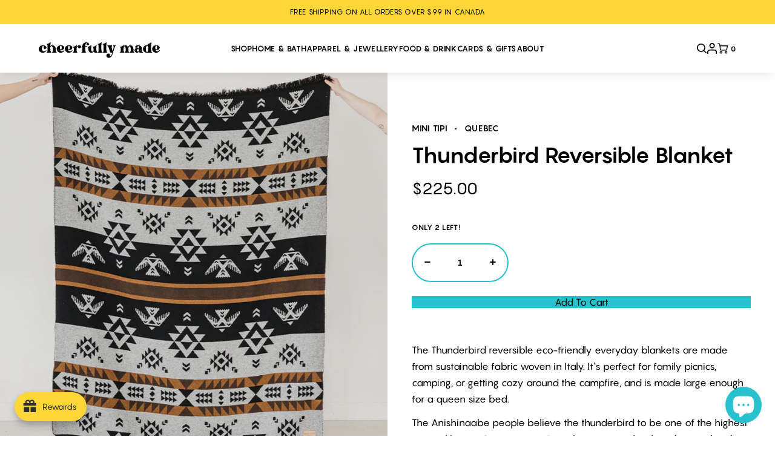

--- FILE ---
content_type: text/html; charset=utf-8
request_url: https://www.cheerfullymade.com/products/thunderbird-eco-friendly-everyday-blanket
body_size: 74599
content:
<!doctype html>
<html lang="en">
  <style>
#free-shipping-bar {
   background-color: #000 !important;
   color: #fff !important;
   text-align: center !important;
  }
</style>
<head>
  
<meta name="google-site-verification" content="4vZx_9iHamGLvOxsaGMC4r2ekHXhFw_lPzsmW1_lMGA" />


<meta name="p:domain_verify" content="71f64a72c63bc1b6766240863c7db950"/>

<meta charset="utf-8">
<meta http-equiv="X-UA-Compatible" content="IE=edge">
<meta name="viewport" content="width=device-width,initial-scale=1">
<meta name="theme-color" content="">
<link rel="canonical" href="https://www.cheerfullymade.com/products/thunderbird-eco-friendly-everyday-blanket">
<link rel="shortcut icon" href="//www.cheerfullymade.com/cdn/shop/t/22/assets/favicon.png?v=117938053498109547741747747624" type="image/png"><title>Thunderbird Reversible Blanket | MINI TIPI
&ndash; Cheerfully Made Goods + Markets
</title>

<meta name="description" content="The Thunderbird Reversible Blanket is eco-friendly, made from sustainable fabric woven in Italy. Perfect for picnics, camping, or cozying up. Features a powerful Anishinaabe symbol of strength and protection. Measures 60&quot; x 80&quot;. Machine wash cold, hang to dry.">

  <script>
  var themeDataLayer = {
    current: {
      template: "product",
      searchTerm: null,
      searchResults: null,
      pageNumber: 1,
      currency: null,
      collection: null,
      sortBy: null,
      tags: null
    },
    product: {},
    customer: {},
    collection: {},
    cart: {}
  };themeDataLayer.product = {
      id: 7989870461174,
      sku: null,
      title: "Thunderbird Reversible Blanket",
      price: Number(22500 / 100).toFixed(2),
      type: "Blankets",
      tags: ["aboriginal","bestseller","Bestsellers","black","Blanket","brown","cozy","cultural","Father's Day","first nations","gift for her","gift for him","grey","handmade in canada","handmade in ontario","Home \u0026 Bath","Home \u0026 Living","Home Decor","indigenous","indigenous made","indigenous made blanket","made in canada","made in ontario","mini tipi","mini tipi blanket","mini tipi blankets","mini tipi thunderbird","Nibi","normal","Prime Day Tuesday","Pumpkin Nay","quilt","reversible blanket"],
      brand: "MINI TIPI",
      inStock: true,
      stockQty: 2,
      hasNoVariants: true,
      numVariants: 1,
      variantsInStock:  1,
      variants: []
    };themeDataLayer.cart.total = Number(0 / 100).toFixed(2);
    themeDataLayer.cart.count = 0;
    themeDataLayer.cart.currency = "CAD";
    themeDataLayer.cart.products = [];window.dataLayer = window.dataLayer || [];
  window.dataLayer.push(themeDataLayer);
</script>

<!-- Google Tag Manager -->
<script>(function(w,d,s,l,i){w[l]=w[l]||[];w[l].push({'gtm.start':
new Date().getTime(),event:'gtm.js'});var f=d.getElementsByTagName(s)[0],
j=d.createElement(s),dl=l!='dataLayer'?'&l='+l:'';j.async=true;j.src=
'https://www.googletagmanager.com/gtm.js?id='+i+dl;f.parentNode.insertBefore(j,f);
})(window,document,'script','dataLayer','GTM-WHT6H67');</script>
<!-- End Google Tag Manager -->

  <link href="//www.cheerfullymade.com/cdn/shop/t/22/assets/main.css?v=130170340353961877791755615199" rel="stylesheet" type="text/css" media="all" />
  <script type="text/javascript">
  document.documentElement.className = document.documentElement.className.replace('no-js', '');

  window.theme = {
    moneyFormat: "${{amount}}"
  };
</script>



<script src="//www.cheerfullymade.com/cdn/shop/t/22/assets/main.js?v=55110434323126239481750426187" type="module" defer="defer"></script>

  <script>window.performance && window.performance.mark && window.performance.mark('shopify.content_for_header.start');</script><meta name="google-site-verification" content="4vZx_9iHamGLvOxsaGMC4r2ekHXhFw_lPzsmW1_lMGA">
<meta id="shopify-digital-wallet" name="shopify-digital-wallet" content="/2867362/digital_wallets/dialog">
<meta name="shopify-checkout-api-token" content="57352975026aef891813964d65d45b15">
<link rel="alternate" type="application/json+oembed" href="https://www.cheerfullymade.com/products/thunderbird-eco-friendly-everyday-blanket.oembed">
<script async="async" src="/checkouts/internal/preloads.js?locale=en-CA"></script>
<link rel="preconnect" href="https://shop.app" crossorigin="anonymous">
<script async="async" src="https://shop.app/checkouts/internal/preloads.js?locale=en-CA&shop_id=2867362" crossorigin="anonymous"></script>
<script id="apple-pay-shop-capabilities" type="application/json">{"shopId":2867362,"countryCode":"CA","currencyCode":"CAD","merchantCapabilities":["supports3DS"],"merchantId":"gid:\/\/shopify\/Shop\/2867362","merchantName":"Cheerfully Made Goods + Markets","requiredBillingContactFields":["postalAddress","email","phone"],"requiredShippingContactFields":["postalAddress","email","phone"],"shippingType":"shipping","supportedNetworks":["visa","masterCard","amex","discover","interac","jcb"],"total":{"type":"pending","label":"Cheerfully Made Goods + Markets","amount":"1.00"},"shopifyPaymentsEnabled":true,"supportsSubscriptions":true}</script>
<script id="shopify-features" type="application/json">{"accessToken":"57352975026aef891813964d65d45b15","betas":["rich-media-storefront-analytics"],"domain":"www.cheerfullymade.com","predictiveSearch":true,"shopId":2867362,"locale":"en"}</script>
<script>var Shopify = Shopify || {};
Shopify.shop = "hello-yellow-3.myshopify.com";
Shopify.locale = "en";
Shopify.currency = {"active":"CAD","rate":"1.0"};
Shopify.country = "CA";
Shopify.theme = {"name":"[A\u0026D] Brand Updates","id":150436741366,"schema_name":"Alt \u0026 Dot Starter Theme","schema_version":"1.0.0","theme_store_id":null,"role":"main"};
Shopify.theme.handle = "null";
Shopify.theme.style = {"id":null,"handle":null};
Shopify.cdnHost = "www.cheerfullymade.com/cdn";
Shopify.routes = Shopify.routes || {};
Shopify.routes.root = "/";</script>
<script type="module">!function(o){(o.Shopify=o.Shopify||{}).modules=!0}(window);</script>
<script>!function(o){function n(){var o=[];function n(){o.push(Array.prototype.slice.apply(arguments))}return n.q=o,n}var t=o.Shopify=o.Shopify||{};t.loadFeatures=n(),t.autoloadFeatures=n()}(window);</script>
<script>
  window.ShopifyPay = window.ShopifyPay || {};
  window.ShopifyPay.apiHost = "shop.app\/pay";
  window.ShopifyPay.redirectState = null;
</script>
<script id="shop-js-analytics" type="application/json">{"pageType":"product"}</script>
<script defer="defer" async type="module" src="//www.cheerfullymade.com/cdn/shopifycloud/shop-js/modules/v2/client.init-shop-cart-sync_WVOgQShq.en.esm.js"></script>
<script defer="defer" async type="module" src="//www.cheerfullymade.com/cdn/shopifycloud/shop-js/modules/v2/chunk.common_C_13GLB1.esm.js"></script>
<script defer="defer" async type="module" src="//www.cheerfullymade.com/cdn/shopifycloud/shop-js/modules/v2/chunk.modal_CLfMGd0m.esm.js"></script>
<script type="module">
  await import("//www.cheerfullymade.com/cdn/shopifycloud/shop-js/modules/v2/client.init-shop-cart-sync_WVOgQShq.en.esm.js");
await import("//www.cheerfullymade.com/cdn/shopifycloud/shop-js/modules/v2/chunk.common_C_13GLB1.esm.js");
await import("//www.cheerfullymade.com/cdn/shopifycloud/shop-js/modules/v2/chunk.modal_CLfMGd0m.esm.js");

  window.Shopify.SignInWithShop?.initShopCartSync?.({"fedCMEnabled":true,"windoidEnabled":true});

</script>
<script>
  window.Shopify = window.Shopify || {};
  if (!window.Shopify.featureAssets) window.Shopify.featureAssets = {};
  window.Shopify.featureAssets['shop-js'] = {"shop-cart-sync":["modules/v2/client.shop-cart-sync_DuR37GeY.en.esm.js","modules/v2/chunk.common_C_13GLB1.esm.js","modules/v2/chunk.modal_CLfMGd0m.esm.js"],"init-fed-cm":["modules/v2/client.init-fed-cm_BucUoe6W.en.esm.js","modules/v2/chunk.common_C_13GLB1.esm.js","modules/v2/chunk.modal_CLfMGd0m.esm.js"],"shop-toast-manager":["modules/v2/client.shop-toast-manager_B0JfrpKj.en.esm.js","modules/v2/chunk.common_C_13GLB1.esm.js","modules/v2/chunk.modal_CLfMGd0m.esm.js"],"init-shop-cart-sync":["modules/v2/client.init-shop-cart-sync_WVOgQShq.en.esm.js","modules/v2/chunk.common_C_13GLB1.esm.js","modules/v2/chunk.modal_CLfMGd0m.esm.js"],"shop-button":["modules/v2/client.shop-button_B_U3bv27.en.esm.js","modules/v2/chunk.common_C_13GLB1.esm.js","modules/v2/chunk.modal_CLfMGd0m.esm.js"],"init-windoid":["modules/v2/client.init-windoid_DuP9q_di.en.esm.js","modules/v2/chunk.common_C_13GLB1.esm.js","modules/v2/chunk.modal_CLfMGd0m.esm.js"],"shop-cash-offers":["modules/v2/client.shop-cash-offers_BmULhtno.en.esm.js","modules/v2/chunk.common_C_13GLB1.esm.js","modules/v2/chunk.modal_CLfMGd0m.esm.js"],"pay-button":["modules/v2/client.pay-button_CrPSEbOK.en.esm.js","modules/v2/chunk.common_C_13GLB1.esm.js","modules/v2/chunk.modal_CLfMGd0m.esm.js"],"init-customer-accounts":["modules/v2/client.init-customer-accounts_jNk9cPYQ.en.esm.js","modules/v2/client.shop-login-button_DJ5ldayH.en.esm.js","modules/v2/chunk.common_C_13GLB1.esm.js","modules/v2/chunk.modal_CLfMGd0m.esm.js"],"avatar":["modules/v2/client.avatar_BTnouDA3.en.esm.js"],"checkout-modal":["modules/v2/client.checkout-modal_pBPyh9w8.en.esm.js","modules/v2/chunk.common_C_13GLB1.esm.js","modules/v2/chunk.modal_CLfMGd0m.esm.js"],"init-shop-for-new-customer-accounts":["modules/v2/client.init-shop-for-new-customer-accounts_BUoCy7a5.en.esm.js","modules/v2/client.shop-login-button_DJ5ldayH.en.esm.js","modules/v2/chunk.common_C_13GLB1.esm.js","modules/v2/chunk.modal_CLfMGd0m.esm.js"],"init-customer-accounts-sign-up":["modules/v2/client.init-customer-accounts-sign-up_CnczCz9H.en.esm.js","modules/v2/client.shop-login-button_DJ5ldayH.en.esm.js","modules/v2/chunk.common_C_13GLB1.esm.js","modules/v2/chunk.modal_CLfMGd0m.esm.js"],"init-shop-email-lookup-coordinator":["modules/v2/client.init-shop-email-lookup-coordinator_CzjY5t9o.en.esm.js","modules/v2/chunk.common_C_13GLB1.esm.js","modules/v2/chunk.modal_CLfMGd0m.esm.js"],"shop-follow-button":["modules/v2/client.shop-follow-button_CsYC63q7.en.esm.js","modules/v2/chunk.common_C_13GLB1.esm.js","modules/v2/chunk.modal_CLfMGd0m.esm.js"],"shop-login-button":["modules/v2/client.shop-login-button_DJ5ldayH.en.esm.js","modules/v2/chunk.common_C_13GLB1.esm.js","modules/v2/chunk.modal_CLfMGd0m.esm.js"],"shop-login":["modules/v2/client.shop-login_B9ccPdmx.en.esm.js","modules/v2/chunk.common_C_13GLB1.esm.js","modules/v2/chunk.modal_CLfMGd0m.esm.js"],"lead-capture":["modules/v2/client.lead-capture_D0K_KgYb.en.esm.js","modules/v2/chunk.common_C_13GLB1.esm.js","modules/v2/chunk.modal_CLfMGd0m.esm.js"],"payment-terms":["modules/v2/client.payment-terms_BWmiNN46.en.esm.js","modules/v2/chunk.common_C_13GLB1.esm.js","modules/v2/chunk.modal_CLfMGd0m.esm.js"]};
</script>
<script>(function() {
  var isLoaded = false;
  function asyncLoad() {
    if (isLoaded) return;
    isLoaded = true;
    var urls = ["https:\/\/timer.good-apps.co\/storage\/js\/good_apps_timer-hello-yellow-3.myshopify.com.js?ver=64\u0026shop=hello-yellow-3.myshopify.com"];
    for (var i = 0; i < urls.length; i++) {
      var s = document.createElement('script');
      s.type = 'text/javascript';
      s.async = true;
      s.src = urls[i];
      var x = document.getElementsByTagName('script')[0];
      x.parentNode.insertBefore(s, x);
    }
  };
  if(window.attachEvent) {
    window.attachEvent('onload', asyncLoad);
  } else {
    window.addEventListener('load', asyncLoad, false);
  }
})();</script>
<script id="__st">var __st={"a":2867362,"offset":-18000,"reqid":"0d23a985-2e43-4a8a-9bc2-b980cac3b6e8-1769547616","pageurl":"www.cheerfullymade.com\/products\/thunderbird-eco-friendly-everyday-blanket","u":"9c971568c7f5","p":"product","rtyp":"product","rid":7989870461174};</script>
<script>window.ShopifyPaypalV4VisibilityTracking = true;</script>
<script id="captcha-bootstrap">!function(){'use strict';const t='contact',e='account',n='new_comment',o=[[t,t],['blogs',n],['comments',n],[t,'customer']],c=[[e,'customer_login'],[e,'guest_login'],[e,'recover_customer_password'],[e,'create_customer']],r=t=>t.map((([t,e])=>`form[action*='/${t}']:not([data-nocaptcha='true']) input[name='form_type'][value='${e}']`)).join(','),a=t=>()=>t?[...document.querySelectorAll(t)].map((t=>t.form)):[];function s(){const t=[...o],e=r(t);return a(e)}const i='password',u='form_key',d=['recaptcha-v3-token','g-recaptcha-response','h-captcha-response',i],f=()=>{try{return window.sessionStorage}catch{return}},m='__shopify_v',_=t=>t.elements[u];function p(t,e,n=!1){try{const o=window.sessionStorage,c=JSON.parse(o.getItem(e)),{data:r}=function(t){const{data:e,action:n}=t;return t[m]||n?{data:e,action:n}:{data:t,action:n}}(c);for(const[e,n]of Object.entries(r))t.elements[e]&&(t.elements[e].value=n);n&&o.removeItem(e)}catch(o){console.error('form repopulation failed',{error:o})}}const l='form_type',E='cptcha';function T(t){t.dataset[E]=!0}const w=window,h=w.document,L='Shopify',v='ce_forms',y='captcha';let A=!1;((t,e)=>{const n=(g='f06e6c50-85a8-45c8-87d0-21a2b65856fe',I='https://cdn.shopify.com/shopifycloud/storefront-forms-hcaptcha/ce_storefront_forms_captcha_hcaptcha.v1.5.2.iife.js',D={infoText:'Protected by hCaptcha',privacyText:'Privacy',termsText:'Terms'},(t,e,n)=>{const o=w[L][v],c=o.bindForm;if(c)return c(t,g,e,D).then(n);var r;o.q.push([[t,g,e,D],n]),r=I,A||(h.body.append(Object.assign(h.createElement('script'),{id:'captcha-provider',async:!0,src:r})),A=!0)});var g,I,D;w[L]=w[L]||{},w[L][v]=w[L][v]||{},w[L][v].q=[],w[L][y]=w[L][y]||{},w[L][y].protect=function(t,e){n(t,void 0,e),T(t)},Object.freeze(w[L][y]),function(t,e,n,w,h,L){const[v,y,A,g]=function(t,e,n){const i=e?o:[],u=t?c:[],d=[...i,...u],f=r(d),m=r(i),_=r(d.filter((([t,e])=>n.includes(e))));return[a(f),a(m),a(_),s()]}(w,h,L),I=t=>{const e=t.target;return e instanceof HTMLFormElement?e:e&&e.form},D=t=>v().includes(t);t.addEventListener('submit',(t=>{const e=I(t);if(!e)return;const n=D(e)&&!e.dataset.hcaptchaBound&&!e.dataset.recaptchaBound,o=_(e),c=g().includes(e)&&(!o||!o.value);(n||c)&&t.preventDefault(),c&&!n&&(function(t){try{if(!f())return;!function(t){const e=f();if(!e)return;const n=_(t);if(!n)return;const o=n.value;o&&e.removeItem(o)}(t);const e=Array.from(Array(32),(()=>Math.random().toString(36)[2])).join('');!function(t,e){_(t)||t.append(Object.assign(document.createElement('input'),{type:'hidden',name:u})),t.elements[u].value=e}(t,e),function(t,e){const n=f();if(!n)return;const o=[...t.querySelectorAll(`input[type='${i}']`)].map((({name:t})=>t)),c=[...d,...o],r={};for(const[a,s]of new FormData(t).entries())c.includes(a)||(r[a]=s);n.setItem(e,JSON.stringify({[m]:1,action:t.action,data:r}))}(t,e)}catch(e){console.error('failed to persist form',e)}}(e),e.submit())}));const S=(t,e)=>{t&&!t.dataset[E]&&(n(t,e.some((e=>e===t))),T(t))};for(const o of['focusin','change'])t.addEventListener(o,(t=>{const e=I(t);D(e)&&S(e,y())}));const B=e.get('form_key'),M=e.get(l),P=B&&M;t.addEventListener('DOMContentLoaded',(()=>{const t=y();if(P)for(const e of t)e.elements[l].value===M&&p(e,B);[...new Set([...A(),...v().filter((t=>'true'===t.dataset.shopifyCaptcha))])].forEach((e=>S(e,t)))}))}(h,new URLSearchParams(w.location.search),n,t,e,['guest_login'])})(!0,!0)}();</script>
<script integrity="sha256-4kQ18oKyAcykRKYeNunJcIwy7WH5gtpwJnB7kiuLZ1E=" data-source-attribution="shopify.loadfeatures" defer="defer" src="//www.cheerfullymade.com/cdn/shopifycloud/storefront/assets/storefront/load_feature-a0a9edcb.js" crossorigin="anonymous"></script>
<script crossorigin="anonymous" defer="defer" src="//www.cheerfullymade.com/cdn/shopifycloud/storefront/assets/shopify_pay/storefront-65b4c6d7.js?v=20250812"></script>
<script data-source-attribution="shopify.dynamic_checkout.dynamic.init">var Shopify=Shopify||{};Shopify.PaymentButton=Shopify.PaymentButton||{isStorefrontPortableWallets:!0,init:function(){window.Shopify.PaymentButton.init=function(){};var t=document.createElement("script");t.src="https://www.cheerfullymade.com/cdn/shopifycloud/portable-wallets/latest/portable-wallets.en.js",t.type="module",document.head.appendChild(t)}};
</script>
<script data-source-attribution="shopify.dynamic_checkout.buyer_consent">
  function portableWalletsHideBuyerConsent(e){var t=document.getElementById("shopify-buyer-consent"),n=document.getElementById("shopify-subscription-policy-button");t&&n&&(t.classList.add("hidden"),t.setAttribute("aria-hidden","true"),n.removeEventListener("click",e))}function portableWalletsShowBuyerConsent(e){var t=document.getElementById("shopify-buyer-consent"),n=document.getElementById("shopify-subscription-policy-button");t&&n&&(t.classList.remove("hidden"),t.removeAttribute("aria-hidden"),n.addEventListener("click",e))}window.Shopify?.PaymentButton&&(window.Shopify.PaymentButton.hideBuyerConsent=portableWalletsHideBuyerConsent,window.Shopify.PaymentButton.showBuyerConsent=portableWalletsShowBuyerConsent);
</script>
<script data-source-attribution="shopify.dynamic_checkout.cart.bootstrap">document.addEventListener("DOMContentLoaded",(function(){function t(){return document.querySelector("shopify-accelerated-checkout-cart, shopify-accelerated-checkout")}if(t())Shopify.PaymentButton.init();else{new MutationObserver((function(e,n){t()&&(Shopify.PaymentButton.init(),n.disconnect())})).observe(document.body,{childList:!0,subtree:!0})}}));
</script>
<link id="shopify-accelerated-checkout-styles" rel="stylesheet" media="screen" href="https://www.cheerfullymade.com/cdn/shopifycloud/portable-wallets/latest/accelerated-checkout-backwards-compat.css" crossorigin="anonymous">
<style id="shopify-accelerated-checkout-cart">
        #shopify-buyer-consent {
  margin-top: 1em;
  display: inline-block;
  width: 100%;
}

#shopify-buyer-consent.hidden {
  display: none;
}

#shopify-subscription-policy-button {
  background: none;
  border: none;
  padding: 0;
  text-decoration: underline;
  font-size: inherit;
  cursor: pointer;
}

#shopify-subscription-policy-button::before {
  box-shadow: none;
}

      </style>

<script>window.performance && window.performance.mark && window.performance.mark('shopify.content_for_header.end');</script>
  
<!-- Start of Judge.me Core -->
<link rel="dns-prefetch" href="https://cdn.judge.me/">
<script data-cfasync='false' class='jdgm-settings-script'>window.jdgmSettings={"pagination":5,"disable_web_reviews":false,"badge_no_review_text":"No reviews","badge_n_reviews_text":"{{ n }} review/reviews","badge_star_color":"#FCD737","hide_badge_preview_if_no_reviews":true,"badge_hide_text":false,"enforce_center_preview_badge":false,"widget_title":"Customer Reviews","widget_open_form_text":"Write a review","widget_close_form_text":"Cancel review","widget_refresh_page_text":"Refresh page","widget_summary_text":"Based on {{ number_of_reviews }} review/reviews","widget_no_review_text":"Be the first to write a review","widget_name_field_text":"Display name","widget_verified_name_field_text":"Verified Name (public)","widget_name_placeholder_text":"Display name","widget_required_field_error_text":"This field is required.","widget_email_field_text":"Email address","widget_verified_email_field_text":"Verified Email (private, can not be edited)","widget_email_placeholder_text":"Your email address","widget_email_field_error_text":"Please enter a valid email address.","widget_rating_field_text":"Rating","widget_review_title_field_text":"Review Title","widget_review_title_placeholder_text":"Give your review a title","widget_review_body_field_text":"Review content","widget_review_body_placeholder_text":"Start writing here...","widget_pictures_field_text":"Picture/Video (optional)","widget_submit_review_text":"Submit Review","widget_submit_verified_review_text":"Submit Verified Review","widget_submit_success_msg_with_auto_publish":"Thank you! Please refresh the page in a few moments to see your review. You can remove or edit your review by logging into \u003ca href='https://judge.me/login' target='_blank' rel='nofollow noopener'\u003eJudge.me\u003c/a\u003e","widget_submit_success_msg_no_auto_publish":"Thank you! Your review will be published as soon as it is approved by the shop admin. You can remove or edit your review by logging into \u003ca href='https://judge.me/login' target='_blank' rel='nofollow noopener'\u003eJudge.me\u003c/a\u003e","widget_show_default_reviews_out_of_total_text":"Showing {{ n_reviews_shown }} out of {{ n_reviews }} reviews.","widget_show_all_link_text":"Show all","widget_show_less_link_text":"Show less","widget_author_said_text":"{{ reviewer_name }} said:","widget_days_text":"{{ n }} days ago","widget_weeks_text":"{{ n }} week/weeks ago","widget_months_text":"{{ n }} month/months ago","widget_years_text":"{{ n }} year/years ago","widget_yesterday_text":"Yesterday","widget_today_text":"Today","widget_replied_text":"\u003e\u003e {{ shop_name }} replied:","widget_read_more_text":"Read more","widget_reviewer_name_as_initial":"","widget_rating_filter_color":"#fbcd0a","widget_rating_filter_see_all_text":"See all reviews","widget_sorting_most_recent_text":"Most Recent","widget_sorting_highest_rating_text":"Highest Rating","widget_sorting_lowest_rating_text":"Lowest Rating","widget_sorting_with_pictures_text":"Only Pictures","widget_sorting_most_helpful_text":"Most Helpful","widget_open_question_form_text":"Ask a question","widget_reviews_subtab_text":"Reviews","widget_questions_subtab_text":"Questions","widget_question_label_text":"Question","widget_answer_label_text":"Answer","widget_question_placeholder_text":"Write your question here","widget_submit_question_text":"Submit Question","widget_question_submit_success_text":"Thank you for your question! We will notify you once it gets answered.","widget_star_color":"#FCD737","verified_badge_text":"Verified","verified_badge_bg_color":"","verified_badge_text_color":"","verified_badge_placement":"left-of-reviewer-name","widget_review_max_height":"","widget_hide_border":false,"widget_social_share":false,"widget_thumb":false,"widget_review_location_show":false,"widget_location_format":"","all_reviews_include_out_of_store_products":true,"all_reviews_out_of_store_text":"(out of store)","all_reviews_pagination":100,"all_reviews_product_name_prefix_text":"about","enable_review_pictures":true,"enable_question_anwser":false,"widget_theme":"default","review_date_format":"mm/dd/yyyy","default_sort_method":"most-recent","widget_product_reviews_subtab_text":"Product Reviews","widget_shop_reviews_subtab_text":"Shop Reviews","widget_other_products_reviews_text":"Reviews for other products","widget_store_reviews_subtab_text":"Store reviews","widget_no_store_reviews_text":"This store hasn't received any reviews yet","widget_web_restriction_product_reviews_text":"This product hasn't received any reviews yet","widget_no_items_text":"No items found","widget_show_more_text":"Show more","widget_write_a_store_review_text":"Write a Store Review","widget_other_languages_heading":"Reviews in Other Languages","widget_translate_review_text":"Translate review to {{ language }}","widget_translating_review_text":"Translating...","widget_show_original_translation_text":"Show original ({{ language }})","widget_translate_review_failed_text":"Review couldn't be translated.","widget_translate_review_retry_text":"Retry","widget_translate_review_try_again_later_text":"Try again later","show_product_url_for_grouped_product":false,"widget_sorting_pictures_first_text":"Pictures First","show_pictures_on_all_rev_page_mobile":false,"show_pictures_on_all_rev_page_desktop":false,"floating_tab_hide_mobile_install_preference":false,"floating_tab_button_name":"★ Reviews","floating_tab_title":"Let customers speak for us","floating_tab_button_color":"","floating_tab_button_background_color":"","floating_tab_url":"","floating_tab_url_enabled":false,"floating_tab_tab_style":"text","all_reviews_text_badge_text":"Customers rate us {{ shop.metafields.judgeme.all_reviews_rating | round: 1 }}/5 based on {{ shop.metafields.judgeme.all_reviews_count }} reviews.","all_reviews_text_badge_text_branded_style":"{{ shop.metafields.judgeme.all_reviews_rating | round: 1 }} out of 5 stars based on {{ shop.metafields.judgeme.all_reviews_count }} reviews","is_all_reviews_text_badge_a_link":false,"show_stars_for_all_reviews_text_badge":false,"all_reviews_text_badge_url":"","all_reviews_text_style":"text","all_reviews_text_color_style":"judgeme_brand_color","all_reviews_text_color":"#108474","all_reviews_text_show_jm_brand":true,"featured_carousel_show_header":true,"featured_carousel_title":"Let customers speak for us","testimonials_carousel_title":"Customers are saying","videos_carousel_title":"Real customer stories","cards_carousel_title":"Customers are saying","featured_carousel_count_text":"from {{ n }} reviews","featured_carousel_add_link_to_all_reviews_page":false,"featured_carousel_url":"","featured_carousel_show_images":true,"featured_carousel_autoslide_interval":5,"featured_carousel_arrows_on_the_sides":false,"featured_carousel_height":250,"featured_carousel_width":80,"featured_carousel_image_size":0,"featured_carousel_image_height":250,"featured_carousel_arrow_color":"#eeeeee","verified_count_badge_style":"vintage","verified_count_badge_orientation":"horizontal","verified_count_badge_color_style":"judgeme_brand_color","verified_count_badge_color":"#108474","is_verified_count_badge_a_link":false,"verified_count_badge_url":"","verified_count_badge_show_jm_brand":true,"widget_rating_preset_default":5,"widget_first_sub_tab":"product-reviews","widget_show_histogram":true,"widget_histogram_use_custom_color":false,"widget_pagination_use_custom_color":false,"widget_star_use_custom_color":true,"widget_verified_badge_use_custom_color":false,"widget_write_review_use_custom_color":false,"picture_reminder_submit_button":"Upload Pictures","enable_review_videos":true,"mute_video_by_default":true,"widget_sorting_videos_first_text":"Videos First","widget_review_pending_text":"Pending","featured_carousel_items_for_large_screen":3,"social_share_options_order":"Facebook,Twitter","remove_microdata_snippet":true,"disable_json_ld":false,"enable_json_ld_products":false,"preview_badge_show_question_text":false,"preview_badge_no_question_text":"No questions","preview_badge_n_question_text":"{{ number_of_questions }} question/questions","qa_badge_show_icon":false,"qa_badge_position":"same-row","remove_judgeme_branding":false,"widget_add_search_bar":false,"widget_search_bar_placeholder":"Search","widget_sorting_verified_only_text":"Verified only","featured_carousel_theme":"default","featured_carousel_show_rating":true,"featured_carousel_show_title":true,"featured_carousel_show_body":true,"featured_carousel_show_date":false,"featured_carousel_show_reviewer":true,"featured_carousel_show_product":false,"featured_carousel_header_background_color":"#108474","featured_carousel_header_text_color":"#ffffff","featured_carousel_name_product_separator":"reviewed","featured_carousel_full_star_background":"#108474","featured_carousel_empty_star_background":"#dadada","featured_carousel_vertical_theme_background":"#f9fafb","featured_carousel_verified_badge_enable":false,"featured_carousel_verified_badge_color":"#108474","featured_carousel_border_style":"round","featured_carousel_review_line_length_limit":3,"featured_carousel_more_reviews_button_text":"Read more reviews","featured_carousel_view_product_button_text":"View product","all_reviews_page_load_reviews_on":"scroll","all_reviews_page_load_more_text":"Load More Reviews","disable_fb_tab_reviews":false,"enable_ajax_cdn_cache":false,"widget_public_name_text":"displayed publicly like","default_reviewer_name":"John Smith","default_reviewer_name_has_non_latin":true,"widget_reviewer_anonymous":"Anonymous","medals_widget_title":"Judge.me Review Medals","medals_widget_background_color":"#f9fafb","medals_widget_position":"footer_all_pages","medals_widget_border_color":"#f9fafb","medals_widget_verified_text_position":"left","medals_widget_use_monochromatic_version":false,"medals_widget_elements_color":"#108474","show_reviewer_avatar":true,"widget_invalid_yt_video_url_error_text":"Not a YouTube video URL","widget_max_length_field_error_text":"Please enter no more than {0} characters.","widget_show_country_flag":false,"widget_show_collected_via_shop_app":true,"widget_verified_by_shop_badge_style":"light","widget_verified_by_shop_text":"Verified by Shop","widget_show_photo_gallery":true,"widget_load_with_code_splitting":true,"widget_ugc_install_preference":false,"widget_ugc_title":"Made by us, Shared by you","widget_ugc_subtitle":"Tag us to see your picture featured in our page","widget_ugc_arrows_color":"#ffffff","widget_ugc_primary_button_text":"Buy Now","widget_ugc_primary_button_background_color":"#108474","widget_ugc_primary_button_text_color":"#ffffff","widget_ugc_primary_button_border_width":"0","widget_ugc_primary_button_border_style":"none","widget_ugc_primary_button_border_color":"#108474","widget_ugc_primary_button_border_radius":"25","widget_ugc_secondary_button_text":"Load More","widget_ugc_secondary_button_background_color":"#ffffff","widget_ugc_secondary_button_text_color":"#108474","widget_ugc_secondary_button_border_width":"2","widget_ugc_secondary_button_border_style":"solid","widget_ugc_secondary_button_border_color":"#108474","widget_ugc_secondary_button_border_radius":"25","widget_ugc_reviews_button_text":"View Reviews","widget_ugc_reviews_button_background_color":"#ffffff","widget_ugc_reviews_button_text_color":"#108474","widget_ugc_reviews_button_border_width":"2","widget_ugc_reviews_button_border_style":"solid","widget_ugc_reviews_button_border_color":"#108474","widget_ugc_reviews_button_border_radius":"25","widget_ugc_reviews_button_link_to":"judgeme-reviews-page","widget_ugc_show_post_date":true,"widget_ugc_max_width":"800","widget_rating_metafield_value_type":true,"widget_primary_color":"#28C2CF","widget_enable_secondary_color":false,"widget_secondary_color":"#edf5f5","widget_summary_average_rating_text":"{{ average_rating }} out of 5","widget_media_grid_title":"Customer photos \u0026 videos","widget_media_grid_see_more_text":"See more","widget_round_style":false,"widget_show_product_medals":true,"widget_verified_by_judgeme_text":"Verified by Judge.me","widget_show_store_medals":true,"widget_verified_by_judgeme_text_in_store_medals":"Verified by Judge.me","widget_media_field_exceed_quantity_message":"Sorry, we can only accept {{ max_media }} for one review.","widget_media_field_exceed_limit_message":"{{ file_name }} is too large, please select a {{ media_type }} less than {{ size_limit }}MB.","widget_review_submitted_text":"Review Submitted!","widget_question_submitted_text":"Question Submitted!","widget_close_form_text_question":"Cancel","widget_write_your_answer_here_text":"Write your answer here","widget_enabled_branded_link":true,"widget_show_collected_by_judgeme":true,"widget_reviewer_name_color":"","widget_write_review_text_color":"","widget_write_review_bg_color":"","widget_collected_by_judgeme_text":"collected by Judge.me","widget_pagination_type":"standard","widget_load_more_text":"Load More","widget_load_more_color":"#108474","widget_full_review_text":"Full Review","widget_read_more_reviews_text":"Read More Reviews","widget_read_questions_text":"Read Questions","widget_questions_and_answers_text":"Questions \u0026 Answers","widget_verified_by_text":"Verified by","widget_verified_text":"Verified","widget_number_of_reviews_text":"{{ number_of_reviews }} reviews","widget_back_button_text":"Back","widget_next_button_text":"Next","widget_custom_forms_filter_button":"Filters","custom_forms_style":"vertical","widget_show_review_information":false,"how_reviews_are_collected":"How reviews are collected?","widget_show_review_keywords":false,"widget_gdpr_statement":"How we use your data: We'll only contact you about the review you left, and only if necessary. By submitting your review, you agree to Judge.me's \u003ca href='https://judge.me/terms' target='_blank' rel='nofollow noopener'\u003eterms\u003c/a\u003e, \u003ca href='https://judge.me/privacy' target='_blank' rel='nofollow noopener'\u003eprivacy\u003c/a\u003e and \u003ca href='https://judge.me/content-policy' target='_blank' rel='nofollow noopener'\u003econtent\u003c/a\u003e policies.","widget_multilingual_sorting_enabled":false,"widget_translate_review_content_enabled":false,"widget_translate_review_content_method":"manual","popup_widget_review_selection":"automatically_with_pictures","popup_widget_round_border_style":true,"popup_widget_show_title":true,"popup_widget_show_body":true,"popup_widget_show_reviewer":false,"popup_widget_show_product":true,"popup_widget_show_pictures":true,"popup_widget_use_review_picture":true,"popup_widget_show_on_home_page":true,"popup_widget_show_on_product_page":true,"popup_widget_show_on_collection_page":true,"popup_widget_show_on_cart_page":true,"popup_widget_position":"bottom_left","popup_widget_first_review_delay":5,"popup_widget_duration":5,"popup_widget_interval":5,"popup_widget_review_count":5,"popup_widget_hide_on_mobile":true,"review_snippet_widget_round_border_style":true,"review_snippet_widget_card_color":"#FFFFFF","review_snippet_widget_slider_arrows_background_color":"#FFFFFF","review_snippet_widget_slider_arrows_color":"#000000","review_snippet_widget_star_color":"#108474","show_product_variant":false,"all_reviews_product_variant_label_text":"Variant: ","widget_show_verified_branding":false,"widget_ai_summary_title":"Customers say","widget_ai_summary_disclaimer":"AI-powered review summary based on recent customer reviews","widget_show_ai_summary":false,"widget_show_ai_summary_bg":false,"widget_show_review_title_input":true,"redirect_reviewers_invited_via_email":"review_widget","request_store_review_after_product_review":false,"request_review_other_products_in_order":false,"review_form_color_scheme":"default","review_form_corner_style":"square","review_form_star_color":{},"review_form_text_color":"#333333","review_form_background_color":"#ffffff","review_form_field_background_color":"#fafafa","review_form_button_color":{},"review_form_button_text_color":"#ffffff","review_form_modal_overlay_color":"#000000","review_content_screen_title_text":"How would you rate this product?","review_content_introduction_text":"We would love it if you would share a bit about your experience.","store_review_form_title_text":"How would you rate this store?","store_review_form_introduction_text":"We would love it if you would share a bit about your experience.","show_review_guidance_text":true,"one_star_review_guidance_text":"Poor","five_star_review_guidance_text":"Great","customer_information_screen_title_text":"About you","customer_information_introduction_text":"Please tell us more about you.","custom_questions_screen_title_text":"Your experience in more detail","custom_questions_introduction_text":"Here are a few questions to help us understand more about your experience.","review_submitted_screen_title_text":"Thanks for your review!","review_submitted_screen_thank_you_text":"We are processing it and it will appear on the store soon.","review_submitted_screen_email_verification_text":"Please confirm your email by clicking the link we just sent you. This helps us keep reviews authentic.","review_submitted_request_store_review_text":"Would you like to share your experience of shopping with us?","review_submitted_review_other_products_text":"Would you like to review these products?","store_review_screen_title_text":"Would you like to share your experience of shopping with us?","store_review_introduction_text":"We value your feedback and use it to improve. Please share any thoughts or suggestions you have.","reviewer_media_screen_title_picture_text":"Share a picture","reviewer_media_introduction_picture_text":"Upload a photo to support your review.","reviewer_media_screen_title_video_text":"Share a video","reviewer_media_introduction_video_text":"Upload a video to support your review.","reviewer_media_screen_title_picture_or_video_text":"Share a picture or video","reviewer_media_introduction_picture_or_video_text":"Upload a photo or video to support your review.","reviewer_media_youtube_url_text":"Paste your Youtube URL here","advanced_settings_next_step_button_text":"Next","advanced_settings_close_review_button_text":"Close","modal_write_review_flow":false,"write_review_flow_required_text":"Required","write_review_flow_privacy_message_text":"We respect your privacy.","write_review_flow_anonymous_text":"Post review as anonymous","write_review_flow_visibility_text":"This won't be visible to other customers.","write_review_flow_multiple_selection_help_text":"Select as many as you like","write_review_flow_single_selection_help_text":"Select one option","write_review_flow_required_field_error_text":"This field is required","write_review_flow_invalid_email_error_text":"Please enter a valid email address","write_review_flow_max_length_error_text":"Max. {{ max_length }} characters.","write_review_flow_media_upload_text":"\u003cb\u003eClick to upload\u003c/b\u003e or drag and drop","write_review_flow_gdpr_statement":"We'll only contact you about your review if necessary. By submitting your review, you agree to our \u003ca href='https://judge.me/terms' target='_blank' rel='nofollow noopener'\u003eterms and conditions\u003c/a\u003e and \u003ca href='https://judge.me/privacy' target='_blank' rel='nofollow noopener'\u003eprivacy policy\u003c/a\u003e.","rating_only_reviews_enabled":false,"show_negative_reviews_help_screen":false,"new_review_flow_help_screen_rating_threshold":3,"negative_review_resolution_screen_title_text":"Tell us more","negative_review_resolution_text":"Your experience matters to us. If there were issues with your purchase, we're here to help. Feel free to reach out to us, we'd love the opportunity to make things right.","negative_review_resolution_button_text":"Contact us","negative_review_resolution_proceed_with_review_text":"Leave a review","negative_review_resolution_subject":"Issue with purchase from {{ shop_name }}.{{ order_name }}","preview_badge_collection_page_install_status":false,"widget_review_custom_css":"","preview_badge_custom_css":"","preview_badge_stars_count":"5-stars","featured_carousel_custom_css":"","floating_tab_custom_css":"","all_reviews_widget_custom_css":"","medals_widget_custom_css":"","verified_badge_custom_css":"","all_reviews_text_custom_css":"","transparency_badges_collected_via_store_invite":false,"transparency_badges_from_another_provider":false,"transparency_badges_collected_from_store_visitor":false,"transparency_badges_collected_by_verified_review_provider":false,"transparency_badges_earned_reward":false,"transparency_badges_collected_via_store_invite_text":"Review collected via store invitation","transparency_badges_from_another_provider_text":"Review collected from another provider","transparency_badges_collected_from_store_visitor_text":"Review collected from a store visitor","transparency_badges_written_in_google_text":"Review written in Google","transparency_badges_written_in_etsy_text":"Review written in Etsy","transparency_badges_written_in_shop_app_text":"Review written in Shop App","transparency_badges_earned_reward_text":"Review earned a reward for future purchase","product_review_widget_per_page":10,"widget_store_review_label_text":"Review about the store","checkout_comment_extension_title_on_product_page":"Customer Comments","checkout_comment_extension_num_latest_comment_show":5,"checkout_comment_extension_format":"name_and_timestamp","checkout_comment_customer_name":"last_initial","checkout_comment_comment_notification":true,"preview_badge_collection_page_install_preference":false,"preview_badge_home_page_install_preference":false,"preview_badge_product_page_install_preference":false,"review_widget_install_preference":"","review_carousel_install_preference":false,"floating_reviews_tab_install_preference":"none","verified_reviews_count_badge_install_preference":false,"all_reviews_text_install_preference":false,"review_widget_best_location":false,"judgeme_medals_install_preference":false,"review_widget_revamp_enabled":false,"review_widget_qna_enabled":false,"review_widget_header_theme":"minimal","review_widget_widget_title_enabled":true,"review_widget_header_text_size":"medium","review_widget_header_text_weight":"regular","review_widget_average_rating_style":"compact","review_widget_bar_chart_enabled":true,"review_widget_bar_chart_type":"numbers","review_widget_bar_chart_style":"standard","review_widget_expanded_media_gallery_enabled":false,"review_widget_reviews_section_theme":"standard","review_widget_image_style":"thumbnails","review_widget_review_image_ratio":"square","review_widget_stars_size":"medium","review_widget_verified_badge":"standard_text","review_widget_review_title_text_size":"medium","review_widget_review_text_size":"medium","review_widget_review_text_length":"medium","review_widget_number_of_columns_desktop":3,"review_widget_carousel_transition_speed":5,"review_widget_custom_questions_answers_display":"always","review_widget_button_text_color":"#FFFFFF","review_widget_text_color":"#000000","review_widget_lighter_text_color":"#7B7B7B","review_widget_corner_styling":"soft","review_widget_review_word_singular":"review","review_widget_review_word_plural":"reviews","review_widget_voting_label":"Helpful?","review_widget_shop_reply_label":"Reply from {{ shop_name }}:","review_widget_filters_title":"Filters","qna_widget_question_word_singular":"Question","qna_widget_question_word_plural":"Questions","qna_widget_answer_reply_label":"Answer from {{ answerer_name }}:","qna_content_screen_title_text":"Ask a question about this product","qna_widget_question_required_field_error_text":"Please enter your question.","qna_widget_flow_gdpr_statement":"We'll only contact you about your question if necessary. By submitting your question, you agree to our \u003ca href='https://judge.me/terms' target='_blank' rel='nofollow noopener'\u003eterms and conditions\u003c/a\u003e and \u003ca href='https://judge.me/privacy' target='_blank' rel='nofollow noopener'\u003eprivacy policy\u003c/a\u003e.","qna_widget_question_submitted_text":"Thanks for your question!","qna_widget_close_form_text_question":"Close","qna_widget_question_submit_success_text":"We’ll notify you by email when your question is answered.","all_reviews_widget_v2025_enabled":false,"all_reviews_widget_v2025_header_theme":"default","all_reviews_widget_v2025_widget_title_enabled":true,"all_reviews_widget_v2025_header_text_size":"medium","all_reviews_widget_v2025_header_text_weight":"regular","all_reviews_widget_v2025_average_rating_style":"compact","all_reviews_widget_v2025_bar_chart_enabled":true,"all_reviews_widget_v2025_bar_chart_type":"numbers","all_reviews_widget_v2025_bar_chart_style":"standard","all_reviews_widget_v2025_expanded_media_gallery_enabled":false,"all_reviews_widget_v2025_show_store_medals":true,"all_reviews_widget_v2025_show_photo_gallery":true,"all_reviews_widget_v2025_show_review_keywords":false,"all_reviews_widget_v2025_show_ai_summary":false,"all_reviews_widget_v2025_show_ai_summary_bg":false,"all_reviews_widget_v2025_add_search_bar":false,"all_reviews_widget_v2025_default_sort_method":"most-recent","all_reviews_widget_v2025_reviews_per_page":10,"all_reviews_widget_v2025_reviews_section_theme":"default","all_reviews_widget_v2025_image_style":"thumbnails","all_reviews_widget_v2025_review_image_ratio":"square","all_reviews_widget_v2025_stars_size":"medium","all_reviews_widget_v2025_verified_badge":"bold_badge","all_reviews_widget_v2025_review_title_text_size":"medium","all_reviews_widget_v2025_review_text_size":"medium","all_reviews_widget_v2025_review_text_length":"medium","all_reviews_widget_v2025_number_of_columns_desktop":3,"all_reviews_widget_v2025_carousel_transition_speed":5,"all_reviews_widget_v2025_custom_questions_answers_display":"always","all_reviews_widget_v2025_show_product_variant":false,"all_reviews_widget_v2025_show_reviewer_avatar":true,"all_reviews_widget_v2025_reviewer_name_as_initial":"","all_reviews_widget_v2025_review_location_show":false,"all_reviews_widget_v2025_location_format":"","all_reviews_widget_v2025_show_country_flag":false,"all_reviews_widget_v2025_verified_by_shop_badge_style":"light","all_reviews_widget_v2025_social_share":false,"all_reviews_widget_v2025_social_share_options_order":"Facebook,Twitter,LinkedIn,Pinterest","all_reviews_widget_v2025_pagination_type":"standard","all_reviews_widget_v2025_button_text_color":"#FFFFFF","all_reviews_widget_v2025_text_color":"#000000","all_reviews_widget_v2025_lighter_text_color":"#7B7B7B","all_reviews_widget_v2025_corner_styling":"soft","all_reviews_widget_v2025_title":"Customer reviews","all_reviews_widget_v2025_ai_summary_title":"Customers say about this store","all_reviews_widget_v2025_no_review_text":"Be the first to write a review","platform":"shopify","branding_url":"https://app.judge.me/reviews/stores/www.cheerfullymade.com","branding_text":"Powered by Judge.me","locale":"en","reply_name":"Cheerfully Made Goods + Markets","widget_version":"3.0","footer":true,"autopublish":true,"review_dates":true,"enable_custom_form":false,"shop_use_review_site":true,"shop_locale":"en","enable_multi_locales_translations":true,"show_review_title_input":true,"review_verification_email_status":"always","can_be_branded":true,"reply_name_text":"Cheerfully Made Goods + Markets"};</script> <style class='jdgm-settings-style'>.jdgm-xx{left:0}:root{--jdgm-primary-color: #28C2CF;--jdgm-secondary-color: rgba(40,194,207,0.1);--jdgm-star-color: #FCD737;--jdgm-write-review-text-color: white;--jdgm-write-review-bg-color: #28C2CF;--jdgm-paginate-color: #28C2CF;--jdgm-border-radius: 0;--jdgm-reviewer-name-color: #28C2CF}.jdgm-histogram__bar-content{background-color:#28C2CF}.jdgm-rev[data-verified-buyer=true] .jdgm-rev__icon.jdgm-rev__icon:after,.jdgm-rev__buyer-badge.jdgm-rev__buyer-badge{color:white;background-color:#28C2CF}.jdgm-review-widget--small .jdgm-gallery.jdgm-gallery .jdgm-gallery__thumbnail-link:nth-child(8) .jdgm-gallery__thumbnail-wrapper.jdgm-gallery__thumbnail-wrapper:before{content:"See more"}@media only screen and (min-width: 768px){.jdgm-gallery.jdgm-gallery .jdgm-gallery__thumbnail-link:nth-child(8) .jdgm-gallery__thumbnail-wrapper.jdgm-gallery__thumbnail-wrapper:before{content:"See more"}}.jdgm-preview-badge .jdgm-star.jdgm-star{color:#FCD737}.jdgm-prev-badge[data-average-rating='0.00']{display:none !important}.jdgm-author-all-initials{display:none !important}.jdgm-author-last-initial{display:none !important}.jdgm-rev-widg__title{visibility:hidden}.jdgm-rev-widg__summary-text{visibility:hidden}.jdgm-prev-badge__text{visibility:hidden}.jdgm-rev__prod-link-prefix:before{content:'about'}.jdgm-rev__variant-label:before{content:'Variant: '}.jdgm-rev__out-of-store-text:before{content:'(out of store)'}@media only screen and (min-width: 768px){.jdgm-rev__pics .jdgm-rev_all-rev-page-picture-separator,.jdgm-rev__pics .jdgm-rev__product-picture{display:none}}@media only screen and (max-width: 768px){.jdgm-rev__pics .jdgm-rev_all-rev-page-picture-separator,.jdgm-rev__pics .jdgm-rev__product-picture{display:none}}.jdgm-preview-badge[data-template="product"]{display:none !important}.jdgm-preview-badge[data-template="collection"]{display:none !important}.jdgm-preview-badge[data-template="index"]{display:none !important}.jdgm-review-widget[data-from-snippet="true"]{display:none !important}.jdgm-verified-count-badget[data-from-snippet="true"]{display:none !important}.jdgm-carousel-wrapper[data-from-snippet="true"]{display:none !important}.jdgm-all-reviews-text[data-from-snippet="true"]{display:none !important}.jdgm-medals-section[data-from-snippet="true"]{display:none !important}.jdgm-ugc-media-wrapper[data-from-snippet="true"]{display:none !important}.jdgm-rev__transparency-badge[data-badge-type="review_collected_via_store_invitation"]{display:none !important}.jdgm-rev__transparency-badge[data-badge-type="review_collected_from_another_provider"]{display:none !important}.jdgm-rev__transparency-badge[data-badge-type="review_collected_from_store_visitor"]{display:none !important}.jdgm-rev__transparency-badge[data-badge-type="review_written_in_etsy"]{display:none !important}.jdgm-rev__transparency-badge[data-badge-type="review_written_in_google_business"]{display:none !important}.jdgm-rev__transparency-badge[data-badge-type="review_written_in_shop_app"]{display:none !important}.jdgm-rev__transparency-badge[data-badge-type="review_earned_for_future_purchase"]{display:none !important}.jdgm-review-snippet-widget .jdgm-rev-snippet-widget__cards-container .jdgm-rev-snippet-card{border-radius:8px;background:#fff}.jdgm-review-snippet-widget .jdgm-rev-snippet-widget__cards-container .jdgm-rev-snippet-card__rev-rating .jdgm-star{color:#108474}.jdgm-review-snippet-widget .jdgm-rev-snippet-widget__prev-btn,.jdgm-review-snippet-widget .jdgm-rev-snippet-widget__next-btn{border-radius:50%;background:#fff}.jdgm-review-snippet-widget .jdgm-rev-snippet-widget__prev-btn>svg,.jdgm-review-snippet-widget .jdgm-rev-snippet-widget__next-btn>svg{fill:#000}.jdgm-full-rev-modal.rev-snippet-widget .jm-mfp-container .jm-mfp-content,.jdgm-full-rev-modal.rev-snippet-widget .jm-mfp-container .jdgm-full-rev__icon,.jdgm-full-rev-modal.rev-snippet-widget .jm-mfp-container .jdgm-full-rev__pic-img,.jdgm-full-rev-modal.rev-snippet-widget .jm-mfp-container .jdgm-full-rev__reply{border-radius:8px}.jdgm-full-rev-modal.rev-snippet-widget .jm-mfp-container .jdgm-full-rev[data-verified-buyer="true"] .jdgm-full-rev__icon::after{border-radius:8px}.jdgm-full-rev-modal.rev-snippet-widget .jm-mfp-container .jdgm-full-rev .jdgm-rev__buyer-badge{border-radius:calc( 8px / 2 )}.jdgm-full-rev-modal.rev-snippet-widget .jm-mfp-container .jdgm-full-rev .jdgm-full-rev__replier::before{content:'Cheerfully Made Goods + Markets'}.jdgm-full-rev-modal.rev-snippet-widget .jm-mfp-container .jdgm-full-rev .jdgm-full-rev__product-button{border-radius:calc( 8px * 6 )}
</style> <style class='jdgm-settings-style'></style>

  
  
  
  <style class='jdgm-miracle-styles'>
  @-webkit-keyframes jdgm-spin{0%{-webkit-transform:rotate(0deg);-ms-transform:rotate(0deg);transform:rotate(0deg)}100%{-webkit-transform:rotate(359deg);-ms-transform:rotate(359deg);transform:rotate(359deg)}}@keyframes jdgm-spin{0%{-webkit-transform:rotate(0deg);-ms-transform:rotate(0deg);transform:rotate(0deg)}100%{-webkit-transform:rotate(359deg);-ms-transform:rotate(359deg);transform:rotate(359deg)}}@font-face{font-family:'JudgemeStar';src:url("[data-uri]") format("woff");font-weight:normal;font-style:normal}.jdgm-star{font-family:'JudgemeStar';display:inline !important;text-decoration:none !important;padding:0 4px 0 0 !important;margin:0 !important;font-weight:bold;opacity:1;-webkit-font-smoothing:antialiased;-moz-osx-font-smoothing:grayscale}.jdgm-star:hover{opacity:1}.jdgm-star:last-of-type{padding:0 !important}.jdgm-star.jdgm--on:before{content:"\e000"}.jdgm-star.jdgm--off:before{content:"\e001"}.jdgm-star.jdgm--half:before{content:"\e002"}.jdgm-widget *{margin:0;line-height:1.4;-webkit-box-sizing:border-box;-moz-box-sizing:border-box;box-sizing:border-box;-webkit-overflow-scrolling:touch}.jdgm-hidden{display:none !important;visibility:hidden !important}.jdgm-temp-hidden{display:none}.jdgm-spinner{width:40px;height:40px;margin:auto;border-radius:50%;border-top:2px solid #eee;border-right:2px solid #eee;border-bottom:2px solid #eee;border-left:2px solid #ccc;-webkit-animation:jdgm-spin 0.8s infinite linear;animation:jdgm-spin 0.8s infinite linear}.jdgm-prev-badge{display:block !important}

</style>


  
  
   


<script data-cfasync='false' class='jdgm-script'>
!function(e){window.jdgm=window.jdgm||{},jdgm.CDN_HOST="https://cdn.judge.me/",
jdgm.docReady=function(d){(e.attachEvent?"complete"===e.readyState:"loading"!==e.readyState)?
setTimeout(d,0):e.addEventListener("DOMContentLoaded",d)},jdgm.loadCSS=function(d,t,o,s){
!o&&jdgm.loadCSS.requestedUrls.indexOf(d)>=0||(jdgm.loadCSS.requestedUrls.push(d),
(s=e.createElement("link")).rel="stylesheet",s.class="jdgm-stylesheet",s.media="nope!",
s.href=d,s.onload=function(){this.media="all",t&&setTimeout(t)},e.body.appendChild(s))},
jdgm.loadCSS.requestedUrls=[],jdgm.loadJS=function(e,d){var t=new XMLHttpRequest;
t.onreadystatechange=function(){4===t.readyState&&(Function(t.response)(),d&&d(t.response))},
t.open("GET",e),t.send()},jdgm.docReady((function(){(window.jdgmLoadCSS||e.querySelectorAll(
".jdgm-widget, .jdgm-all-reviews-page").length>0)&&(jdgmSettings.widget_load_with_code_splitting?
parseFloat(jdgmSettings.widget_version)>=3?jdgm.loadCSS(jdgm.CDN_HOST+"widget_v3/base.css"):
jdgm.loadCSS(jdgm.CDN_HOST+"widget/base.css"):jdgm.loadCSS(jdgm.CDN_HOST+"shopify_v2.css"),
jdgm.loadJS(jdgm.CDN_HOST+"loader.js"))}))}(document);
</script>

<noscript><link rel="stylesheet" type="text/css" media="all" href="https://cdn.judge.me/shopify_v2.css"></noscript>
<!-- End of Judge.me Core -->


      <!-- Meta Pixel Code -->
<script>
!function(f,b,e,v,n,t,s)
{if(f.fbq)return;n=f.fbq=function(){n.callMethod?
n.callMethod.apply(n,arguments):n.queue.push(arguments)};
if(!f._fbq)f._fbq=n;n.push=n;n.loaded=!0;n.version='2.0';
n.queue=[];t=b.createElement(e);t.async=!0;
t.src=v;s=b.getElementsByTagName(e)[0];
s.parentNode.insertBefore(t,s)}(window, document,'script',
'https://connect.facebook.net/en_US/fbevents.js');
fbq('init', '255716867157210');
fbq('track', 'PageView');
</script>
<noscript><img height="1" width="1" style="display:none"
src="https://www.facebook.com/tr?id=255716867157210&ev=PageView&noscript=1"
/></noscript>
<!-- End Meta Pixel Code -->
<!-- BEGIN app block: shopify://apps/judge-me-reviews/blocks/judgeme_core/61ccd3b1-a9f2-4160-9fe9-4fec8413e5d8 --><!-- Start of Judge.me Core -->






<link rel="dns-prefetch" href="https://cdn2.judge.me/cdn/widget_frontend">
<link rel="dns-prefetch" href="https://cdn.judge.me">
<link rel="dns-prefetch" href="https://cdn1.judge.me">
<link rel="dns-prefetch" href="https://api.judge.me">

<script data-cfasync='false' class='jdgm-settings-script'>window.jdgmSettings={"pagination":5,"disable_web_reviews":false,"badge_no_review_text":"No reviews","badge_n_reviews_text":"{{ n }} review/reviews","badge_star_color":"#FCD737","hide_badge_preview_if_no_reviews":true,"badge_hide_text":false,"enforce_center_preview_badge":false,"widget_title":"Customer Reviews","widget_open_form_text":"Write a review","widget_close_form_text":"Cancel review","widget_refresh_page_text":"Refresh page","widget_summary_text":"Based on {{ number_of_reviews }} review/reviews","widget_no_review_text":"Be the first to write a review","widget_name_field_text":"Display name","widget_verified_name_field_text":"Verified Name (public)","widget_name_placeholder_text":"Display name","widget_required_field_error_text":"This field is required.","widget_email_field_text":"Email address","widget_verified_email_field_text":"Verified Email (private, can not be edited)","widget_email_placeholder_text":"Your email address","widget_email_field_error_text":"Please enter a valid email address.","widget_rating_field_text":"Rating","widget_review_title_field_text":"Review Title","widget_review_title_placeholder_text":"Give your review a title","widget_review_body_field_text":"Review content","widget_review_body_placeholder_text":"Start writing here...","widget_pictures_field_text":"Picture/Video (optional)","widget_submit_review_text":"Submit Review","widget_submit_verified_review_text":"Submit Verified Review","widget_submit_success_msg_with_auto_publish":"Thank you! Please refresh the page in a few moments to see your review. You can remove or edit your review by logging into \u003ca href='https://judge.me/login' target='_blank' rel='nofollow noopener'\u003eJudge.me\u003c/a\u003e","widget_submit_success_msg_no_auto_publish":"Thank you! Your review will be published as soon as it is approved by the shop admin. You can remove or edit your review by logging into \u003ca href='https://judge.me/login' target='_blank' rel='nofollow noopener'\u003eJudge.me\u003c/a\u003e","widget_show_default_reviews_out_of_total_text":"Showing {{ n_reviews_shown }} out of {{ n_reviews }} reviews.","widget_show_all_link_text":"Show all","widget_show_less_link_text":"Show less","widget_author_said_text":"{{ reviewer_name }} said:","widget_days_text":"{{ n }} days ago","widget_weeks_text":"{{ n }} week/weeks ago","widget_months_text":"{{ n }} month/months ago","widget_years_text":"{{ n }} year/years ago","widget_yesterday_text":"Yesterday","widget_today_text":"Today","widget_replied_text":"\u003e\u003e {{ shop_name }} replied:","widget_read_more_text":"Read more","widget_reviewer_name_as_initial":"","widget_rating_filter_color":"#fbcd0a","widget_rating_filter_see_all_text":"See all reviews","widget_sorting_most_recent_text":"Most Recent","widget_sorting_highest_rating_text":"Highest Rating","widget_sorting_lowest_rating_text":"Lowest Rating","widget_sorting_with_pictures_text":"Only Pictures","widget_sorting_most_helpful_text":"Most Helpful","widget_open_question_form_text":"Ask a question","widget_reviews_subtab_text":"Reviews","widget_questions_subtab_text":"Questions","widget_question_label_text":"Question","widget_answer_label_text":"Answer","widget_question_placeholder_text":"Write your question here","widget_submit_question_text":"Submit Question","widget_question_submit_success_text":"Thank you for your question! We will notify you once it gets answered.","widget_star_color":"#FCD737","verified_badge_text":"Verified","verified_badge_bg_color":"","verified_badge_text_color":"","verified_badge_placement":"left-of-reviewer-name","widget_review_max_height":"","widget_hide_border":false,"widget_social_share":false,"widget_thumb":false,"widget_review_location_show":false,"widget_location_format":"","all_reviews_include_out_of_store_products":true,"all_reviews_out_of_store_text":"(out of store)","all_reviews_pagination":100,"all_reviews_product_name_prefix_text":"about","enable_review_pictures":true,"enable_question_anwser":false,"widget_theme":"default","review_date_format":"mm/dd/yyyy","default_sort_method":"most-recent","widget_product_reviews_subtab_text":"Product Reviews","widget_shop_reviews_subtab_text":"Shop Reviews","widget_other_products_reviews_text":"Reviews for other products","widget_store_reviews_subtab_text":"Store reviews","widget_no_store_reviews_text":"This store hasn't received any reviews yet","widget_web_restriction_product_reviews_text":"This product hasn't received any reviews yet","widget_no_items_text":"No items found","widget_show_more_text":"Show more","widget_write_a_store_review_text":"Write a Store Review","widget_other_languages_heading":"Reviews in Other Languages","widget_translate_review_text":"Translate review to {{ language }}","widget_translating_review_text":"Translating...","widget_show_original_translation_text":"Show original ({{ language }})","widget_translate_review_failed_text":"Review couldn't be translated.","widget_translate_review_retry_text":"Retry","widget_translate_review_try_again_later_text":"Try again later","show_product_url_for_grouped_product":false,"widget_sorting_pictures_first_text":"Pictures First","show_pictures_on_all_rev_page_mobile":false,"show_pictures_on_all_rev_page_desktop":false,"floating_tab_hide_mobile_install_preference":false,"floating_tab_button_name":"★ Reviews","floating_tab_title":"Let customers speak for us","floating_tab_button_color":"","floating_tab_button_background_color":"","floating_tab_url":"","floating_tab_url_enabled":false,"floating_tab_tab_style":"text","all_reviews_text_badge_text":"Customers rate us {{ shop.metafields.judgeme.all_reviews_rating | round: 1 }}/5 based on {{ shop.metafields.judgeme.all_reviews_count }} reviews.","all_reviews_text_badge_text_branded_style":"{{ shop.metafields.judgeme.all_reviews_rating | round: 1 }} out of 5 stars based on {{ shop.metafields.judgeme.all_reviews_count }} reviews","is_all_reviews_text_badge_a_link":false,"show_stars_for_all_reviews_text_badge":false,"all_reviews_text_badge_url":"","all_reviews_text_style":"text","all_reviews_text_color_style":"judgeme_brand_color","all_reviews_text_color":"#108474","all_reviews_text_show_jm_brand":true,"featured_carousel_show_header":true,"featured_carousel_title":"Let customers speak for us","testimonials_carousel_title":"Customers are saying","videos_carousel_title":"Real customer stories","cards_carousel_title":"Customers are saying","featured_carousel_count_text":"from {{ n }} reviews","featured_carousel_add_link_to_all_reviews_page":false,"featured_carousel_url":"","featured_carousel_show_images":true,"featured_carousel_autoslide_interval":5,"featured_carousel_arrows_on_the_sides":false,"featured_carousel_height":250,"featured_carousel_width":80,"featured_carousel_image_size":0,"featured_carousel_image_height":250,"featured_carousel_arrow_color":"#eeeeee","verified_count_badge_style":"vintage","verified_count_badge_orientation":"horizontal","verified_count_badge_color_style":"judgeme_brand_color","verified_count_badge_color":"#108474","is_verified_count_badge_a_link":false,"verified_count_badge_url":"","verified_count_badge_show_jm_brand":true,"widget_rating_preset_default":5,"widget_first_sub_tab":"product-reviews","widget_show_histogram":true,"widget_histogram_use_custom_color":false,"widget_pagination_use_custom_color":false,"widget_star_use_custom_color":true,"widget_verified_badge_use_custom_color":false,"widget_write_review_use_custom_color":false,"picture_reminder_submit_button":"Upload Pictures","enable_review_videos":true,"mute_video_by_default":true,"widget_sorting_videos_first_text":"Videos First","widget_review_pending_text":"Pending","featured_carousel_items_for_large_screen":3,"social_share_options_order":"Facebook,Twitter","remove_microdata_snippet":true,"disable_json_ld":false,"enable_json_ld_products":false,"preview_badge_show_question_text":false,"preview_badge_no_question_text":"No questions","preview_badge_n_question_text":"{{ number_of_questions }} question/questions","qa_badge_show_icon":false,"qa_badge_position":"same-row","remove_judgeme_branding":false,"widget_add_search_bar":false,"widget_search_bar_placeholder":"Search","widget_sorting_verified_only_text":"Verified only","featured_carousel_theme":"default","featured_carousel_show_rating":true,"featured_carousel_show_title":true,"featured_carousel_show_body":true,"featured_carousel_show_date":false,"featured_carousel_show_reviewer":true,"featured_carousel_show_product":false,"featured_carousel_header_background_color":"#108474","featured_carousel_header_text_color":"#ffffff","featured_carousel_name_product_separator":"reviewed","featured_carousel_full_star_background":"#108474","featured_carousel_empty_star_background":"#dadada","featured_carousel_vertical_theme_background":"#f9fafb","featured_carousel_verified_badge_enable":false,"featured_carousel_verified_badge_color":"#108474","featured_carousel_border_style":"round","featured_carousel_review_line_length_limit":3,"featured_carousel_more_reviews_button_text":"Read more reviews","featured_carousel_view_product_button_text":"View product","all_reviews_page_load_reviews_on":"scroll","all_reviews_page_load_more_text":"Load More Reviews","disable_fb_tab_reviews":false,"enable_ajax_cdn_cache":false,"widget_public_name_text":"displayed publicly like","default_reviewer_name":"John Smith","default_reviewer_name_has_non_latin":true,"widget_reviewer_anonymous":"Anonymous","medals_widget_title":"Judge.me Review Medals","medals_widget_background_color":"#f9fafb","medals_widget_position":"footer_all_pages","medals_widget_border_color":"#f9fafb","medals_widget_verified_text_position":"left","medals_widget_use_monochromatic_version":false,"medals_widget_elements_color":"#108474","show_reviewer_avatar":true,"widget_invalid_yt_video_url_error_text":"Not a YouTube video URL","widget_max_length_field_error_text":"Please enter no more than {0} characters.","widget_show_country_flag":false,"widget_show_collected_via_shop_app":true,"widget_verified_by_shop_badge_style":"light","widget_verified_by_shop_text":"Verified by Shop","widget_show_photo_gallery":true,"widget_load_with_code_splitting":true,"widget_ugc_install_preference":false,"widget_ugc_title":"Made by us, Shared by you","widget_ugc_subtitle":"Tag us to see your picture featured in our page","widget_ugc_arrows_color":"#ffffff","widget_ugc_primary_button_text":"Buy Now","widget_ugc_primary_button_background_color":"#108474","widget_ugc_primary_button_text_color":"#ffffff","widget_ugc_primary_button_border_width":"0","widget_ugc_primary_button_border_style":"none","widget_ugc_primary_button_border_color":"#108474","widget_ugc_primary_button_border_radius":"25","widget_ugc_secondary_button_text":"Load More","widget_ugc_secondary_button_background_color":"#ffffff","widget_ugc_secondary_button_text_color":"#108474","widget_ugc_secondary_button_border_width":"2","widget_ugc_secondary_button_border_style":"solid","widget_ugc_secondary_button_border_color":"#108474","widget_ugc_secondary_button_border_radius":"25","widget_ugc_reviews_button_text":"View Reviews","widget_ugc_reviews_button_background_color":"#ffffff","widget_ugc_reviews_button_text_color":"#108474","widget_ugc_reviews_button_border_width":"2","widget_ugc_reviews_button_border_style":"solid","widget_ugc_reviews_button_border_color":"#108474","widget_ugc_reviews_button_border_radius":"25","widget_ugc_reviews_button_link_to":"judgeme-reviews-page","widget_ugc_show_post_date":true,"widget_ugc_max_width":"800","widget_rating_metafield_value_type":true,"widget_primary_color":"#28C2CF","widget_enable_secondary_color":false,"widget_secondary_color":"#edf5f5","widget_summary_average_rating_text":"{{ average_rating }} out of 5","widget_media_grid_title":"Customer photos \u0026 videos","widget_media_grid_see_more_text":"See more","widget_round_style":false,"widget_show_product_medals":true,"widget_verified_by_judgeme_text":"Verified by Judge.me","widget_show_store_medals":true,"widget_verified_by_judgeme_text_in_store_medals":"Verified by Judge.me","widget_media_field_exceed_quantity_message":"Sorry, we can only accept {{ max_media }} for one review.","widget_media_field_exceed_limit_message":"{{ file_name }} is too large, please select a {{ media_type }} less than {{ size_limit }}MB.","widget_review_submitted_text":"Review Submitted!","widget_question_submitted_text":"Question Submitted!","widget_close_form_text_question":"Cancel","widget_write_your_answer_here_text":"Write your answer here","widget_enabled_branded_link":true,"widget_show_collected_by_judgeme":true,"widget_reviewer_name_color":"","widget_write_review_text_color":"","widget_write_review_bg_color":"","widget_collected_by_judgeme_text":"collected by Judge.me","widget_pagination_type":"standard","widget_load_more_text":"Load More","widget_load_more_color":"#108474","widget_full_review_text":"Full Review","widget_read_more_reviews_text":"Read More Reviews","widget_read_questions_text":"Read Questions","widget_questions_and_answers_text":"Questions \u0026 Answers","widget_verified_by_text":"Verified by","widget_verified_text":"Verified","widget_number_of_reviews_text":"{{ number_of_reviews }} reviews","widget_back_button_text":"Back","widget_next_button_text":"Next","widget_custom_forms_filter_button":"Filters","custom_forms_style":"vertical","widget_show_review_information":false,"how_reviews_are_collected":"How reviews are collected?","widget_show_review_keywords":false,"widget_gdpr_statement":"How we use your data: We'll only contact you about the review you left, and only if necessary. By submitting your review, you agree to Judge.me's \u003ca href='https://judge.me/terms' target='_blank' rel='nofollow noopener'\u003eterms\u003c/a\u003e, \u003ca href='https://judge.me/privacy' target='_blank' rel='nofollow noopener'\u003eprivacy\u003c/a\u003e and \u003ca href='https://judge.me/content-policy' target='_blank' rel='nofollow noopener'\u003econtent\u003c/a\u003e policies.","widget_multilingual_sorting_enabled":false,"widget_translate_review_content_enabled":false,"widget_translate_review_content_method":"manual","popup_widget_review_selection":"automatically_with_pictures","popup_widget_round_border_style":true,"popup_widget_show_title":true,"popup_widget_show_body":true,"popup_widget_show_reviewer":false,"popup_widget_show_product":true,"popup_widget_show_pictures":true,"popup_widget_use_review_picture":true,"popup_widget_show_on_home_page":true,"popup_widget_show_on_product_page":true,"popup_widget_show_on_collection_page":true,"popup_widget_show_on_cart_page":true,"popup_widget_position":"bottom_left","popup_widget_first_review_delay":5,"popup_widget_duration":5,"popup_widget_interval":5,"popup_widget_review_count":5,"popup_widget_hide_on_mobile":true,"review_snippet_widget_round_border_style":true,"review_snippet_widget_card_color":"#FFFFFF","review_snippet_widget_slider_arrows_background_color":"#FFFFFF","review_snippet_widget_slider_arrows_color":"#000000","review_snippet_widget_star_color":"#108474","show_product_variant":false,"all_reviews_product_variant_label_text":"Variant: ","widget_show_verified_branding":false,"widget_ai_summary_title":"Customers say","widget_ai_summary_disclaimer":"AI-powered review summary based on recent customer reviews","widget_show_ai_summary":false,"widget_show_ai_summary_bg":false,"widget_show_review_title_input":true,"redirect_reviewers_invited_via_email":"review_widget","request_store_review_after_product_review":false,"request_review_other_products_in_order":false,"review_form_color_scheme":"default","review_form_corner_style":"square","review_form_star_color":{},"review_form_text_color":"#333333","review_form_background_color":"#ffffff","review_form_field_background_color":"#fafafa","review_form_button_color":{},"review_form_button_text_color":"#ffffff","review_form_modal_overlay_color":"#000000","review_content_screen_title_text":"How would you rate this product?","review_content_introduction_text":"We would love it if you would share a bit about your experience.","store_review_form_title_text":"How would you rate this store?","store_review_form_introduction_text":"We would love it if you would share a bit about your experience.","show_review_guidance_text":true,"one_star_review_guidance_text":"Poor","five_star_review_guidance_text":"Great","customer_information_screen_title_text":"About you","customer_information_introduction_text":"Please tell us more about you.","custom_questions_screen_title_text":"Your experience in more detail","custom_questions_introduction_text":"Here are a few questions to help us understand more about your experience.","review_submitted_screen_title_text":"Thanks for your review!","review_submitted_screen_thank_you_text":"We are processing it and it will appear on the store soon.","review_submitted_screen_email_verification_text":"Please confirm your email by clicking the link we just sent you. This helps us keep reviews authentic.","review_submitted_request_store_review_text":"Would you like to share your experience of shopping with us?","review_submitted_review_other_products_text":"Would you like to review these products?","store_review_screen_title_text":"Would you like to share your experience of shopping with us?","store_review_introduction_text":"We value your feedback and use it to improve. Please share any thoughts or suggestions you have.","reviewer_media_screen_title_picture_text":"Share a picture","reviewer_media_introduction_picture_text":"Upload a photo to support your review.","reviewer_media_screen_title_video_text":"Share a video","reviewer_media_introduction_video_text":"Upload a video to support your review.","reviewer_media_screen_title_picture_or_video_text":"Share a picture or video","reviewer_media_introduction_picture_or_video_text":"Upload a photo or video to support your review.","reviewer_media_youtube_url_text":"Paste your Youtube URL here","advanced_settings_next_step_button_text":"Next","advanced_settings_close_review_button_text":"Close","modal_write_review_flow":false,"write_review_flow_required_text":"Required","write_review_flow_privacy_message_text":"We respect your privacy.","write_review_flow_anonymous_text":"Post review as anonymous","write_review_flow_visibility_text":"This won't be visible to other customers.","write_review_flow_multiple_selection_help_text":"Select as many as you like","write_review_flow_single_selection_help_text":"Select one option","write_review_flow_required_field_error_text":"This field is required","write_review_flow_invalid_email_error_text":"Please enter a valid email address","write_review_flow_max_length_error_text":"Max. {{ max_length }} characters.","write_review_flow_media_upload_text":"\u003cb\u003eClick to upload\u003c/b\u003e or drag and drop","write_review_flow_gdpr_statement":"We'll only contact you about your review if necessary. By submitting your review, you agree to our \u003ca href='https://judge.me/terms' target='_blank' rel='nofollow noopener'\u003eterms and conditions\u003c/a\u003e and \u003ca href='https://judge.me/privacy' target='_blank' rel='nofollow noopener'\u003eprivacy policy\u003c/a\u003e.","rating_only_reviews_enabled":false,"show_negative_reviews_help_screen":false,"new_review_flow_help_screen_rating_threshold":3,"negative_review_resolution_screen_title_text":"Tell us more","negative_review_resolution_text":"Your experience matters to us. If there were issues with your purchase, we're here to help. Feel free to reach out to us, we'd love the opportunity to make things right.","negative_review_resolution_button_text":"Contact us","negative_review_resolution_proceed_with_review_text":"Leave a review","negative_review_resolution_subject":"Issue with purchase from {{ shop_name }}.{{ order_name }}","preview_badge_collection_page_install_status":false,"widget_review_custom_css":"","preview_badge_custom_css":"","preview_badge_stars_count":"5-stars","featured_carousel_custom_css":"","floating_tab_custom_css":"","all_reviews_widget_custom_css":"","medals_widget_custom_css":"","verified_badge_custom_css":"","all_reviews_text_custom_css":"","transparency_badges_collected_via_store_invite":false,"transparency_badges_from_another_provider":false,"transparency_badges_collected_from_store_visitor":false,"transparency_badges_collected_by_verified_review_provider":false,"transparency_badges_earned_reward":false,"transparency_badges_collected_via_store_invite_text":"Review collected via store invitation","transparency_badges_from_another_provider_text":"Review collected from another provider","transparency_badges_collected_from_store_visitor_text":"Review collected from a store visitor","transparency_badges_written_in_google_text":"Review written in Google","transparency_badges_written_in_etsy_text":"Review written in Etsy","transparency_badges_written_in_shop_app_text":"Review written in Shop App","transparency_badges_earned_reward_text":"Review earned a reward for future purchase","product_review_widget_per_page":10,"widget_store_review_label_text":"Review about the store","checkout_comment_extension_title_on_product_page":"Customer Comments","checkout_comment_extension_num_latest_comment_show":5,"checkout_comment_extension_format":"name_and_timestamp","checkout_comment_customer_name":"last_initial","checkout_comment_comment_notification":true,"preview_badge_collection_page_install_preference":false,"preview_badge_home_page_install_preference":false,"preview_badge_product_page_install_preference":false,"review_widget_install_preference":"","review_carousel_install_preference":false,"floating_reviews_tab_install_preference":"none","verified_reviews_count_badge_install_preference":false,"all_reviews_text_install_preference":false,"review_widget_best_location":false,"judgeme_medals_install_preference":false,"review_widget_revamp_enabled":false,"review_widget_qna_enabled":false,"review_widget_header_theme":"minimal","review_widget_widget_title_enabled":true,"review_widget_header_text_size":"medium","review_widget_header_text_weight":"regular","review_widget_average_rating_style":"compact","review_widget_bar_chart_enabled":true,"review_widget_bar_chart_type":"numbers","review_widget_bar_chart_style":"standard","review_widget_expanded_media_gallery_enabled":false,"review_widget_reviews_section_theme":"standard","review_widget_image_style":"thumbnails","review_widget_review_image_ratio":"square","review_widget_stars_size":"medium","review_widget_verified_badge":"standard_text","review_widget_review_title_text_size":"medium","review_widget_review_text_size":"medium","review_widget_review_text_length":"medium","review_widget_number_of_columns_desktop":3,"review_widget_carousel_transition_speed":5,"review_widget_custom_questions_answers_display":"always","review_widget_button_text_color":"#FFFFFF","review_widget_text_color":"#000000","review_widget_lighter_text_color":"#7B7B7B","review_widget_corner_styling":"soft","review_widget_review_word_singular":"review","review_widget_review_word_plural":"reviews","review_widget_voting_label":"Helpful?","review_widget_shop_reply_label":"Reply from {{ shop_name }}:","review_widget_filters_title":"Filters","qna_widget_question_word_singular":"Question","qna_widget_question_word_plural":"Questions","qna_widget_answer_reply_label":"Answer from {{ answerer_name }}:","qna_content_screen_title_text":"Ask a question about this product","qna_widget_question_required_field_error_text":"Please enter your question.","qna_widget_flow_gdpr_statement":"We'll only contact you about your question if necessary. By submitting your question, you agree to our \u003ca href='https://judge.me/terms' target='_blank' rel='nofollow noopener'\u003eterms and conditions\u003c/a\u003e and \u003ca href='https://judge.me/privacy' target='_blank' rel='nofollow noopener'\u003eprivacy policy\u003c/a\u003e.","qna_widget_question_submitted_text":"Thanks for your question!","qna_widget_close_form_text_question":"Close","qna_widget_question_submit_success_text":"We’ll notify you by email when your question is answered.","all_reviews_widget_v2025_enabled":false,"all_reviews_widget_v2025_header_theme":"default","all_reviews_widget_v2025_widget_title_enabled":true,"all_reviews_widget_v2025_header_text_size":"medium","all_reviews_widget_v2025_header_text_weight":"regular","all_reviews_widget_v2025_average_rating_style":"compact","all_reviews_widget_v2025_bar_chart_enabled":true,"all_reviews_widget_v2025_bar_chart_type":"numbers","all_reviews_widget_v2025_bar_chart_style":"standard","all_reviews_widget_v2025_expanded_media_gallery_enabled":false,"all_reviews_widget_v2025_show_store_medals":true,"all_reviews_widget_v2025_show_photo_gallery":true,"all_reviews_widget_v2025_show_review_keywords":false,"all_reviews_widget_v2025_show_ai_summary":false,"all_reviews_widget_v2025_show_ai_summary_bg":false,"all_reviews_widget_v2025_add_search_bar":false,"all_reviews_widget_v2025_default_sort_method":"most-recent","all_reviews_widget_v2025_reviews_per_page":10,"all_reviews_widget_v2025_reviews_section_theme":"default","all_reviews_widget_v2025_image_style":"thumbnails","all_reviews_widget_v2025_review_image_ratio":"square","all_reviews_widget_v2025_stars_size":"medium","all_reviews_widget_v2025_verified_badge":"bold_badge","all_reviews_widget_v2025_review_title_text_size":"medium","all_reviews_widget_v2025_review_text_size":"medium","all_reviews_widget_v2025_review_text_length":"medium","all_reviews_widget_v2025_number_of_columns_desktop":3,"all_reviews_widget_v2025_carousel_transition_speed":5,"all_reviews_widget_v2025_custom_questions_answers_display":"always","all_reviews_widget_v2025_show_product_variant":false,"all_reviews_widget_v2025_show_reviewer_avatar":true,"all_reviews_widget_v2025_reviewer_name_as_initial":"","all_reviews_widget_v2025_review_location_show":false,"all_reviews_widget_v2025_location_format":"","all_reviews_widget_v2025_show_country_flag":false,"all_reviews_widget_v2025_verified_by_shop_badge_style":"light","all_reviews_widget_v2025_social_share":false,"all_reviews_widget_v2025_social_share_options_order":"Facebook,Twitter,LinkedIn,Pinterest","all_reviews_widget_v2025_pagination_type":"standard","all_reviews_widget_v2025_button_text_color":"#FFFFFF","all_reviews_widget_v2025_text_color":"#000000","all_reviews_widget_v2025_lighter_text_color":"#7B7B7B","all_reviews_widget_v2025_corner_styling":"soft","all_reviews_widget_v2025_title":"Customer reviews","all_reviews_widget_v2025_ai_summary_title":"Customers say about this store","all_reviews_widget_v2025_no_review_text":"Be the first to write a review","platform":"shopify","branding_url":"https://app.judge.me/reviews/stores/www.cheerfullymade.com","branding_text":"Powered by Judge.me","locale":"en","reply_name":"Cheerfully Made Goods + Markets","widget_version":"3.0","footer":true,"autopublish":true,"review_dates":true,"enable_custom_form":false,"shop_use_review_site":true,"shop_locale":"en","enable_multi_locales_translations":true,"show_review_title_input":true,"review_verification_email_status":"always","can_be_branded":true,"reply_name_text":"Cheerfully Made Goods + Markets"};</script> <style class='jdgm-settings-style'>.jdgm-xx{left:0}:root{--jdgm-primary-color: #28C2CF;--jdgm-secondary-color: rgba(40,194,207,0.1);--jdgm-star-color: #FCD737;--jdgm-write-review-text-color: white;--jdgm-write-review-bg-color: #28C2CF;--jdgm-paginate-color: #28C2CF;--jdgm-border-radius: 0;--jdgm-reviewer-name-color: #28C2CF}.jdgm-histogram__bar-content{background-color:#28C2CF}.jdgm-rev[data-verified-buyer=true] .jdgm-rev__icon.jdgm-rev__icon:after,.jdgm-rev__buyer-badge.jdgm-rev__buyer-badge{color:white;background-color:#28C2CF}.jdgm-review-widget--small .jdgm-gallery.jdgm-gallery .jdgm-gallery__thumbnail-link:nth-child(8) .jdgm-gallery__thumbnail-wrapper.jdgm-gallery__thumbnail-wrapper:before{content:"See more"}@media only screen and (min-width: 768px){.jdgm-gallery.jdgm-gallery .jdgm-gallery__thumbnail-link:nth-child(8) .jdgm-gallery__thumbnail-wrapper.jdgm-gallery__thumbnail-wrapper:before{content:"See more"}}.jdgm-preview-badge .jdgm-star.jdgm-star{color:#FCD737}.jdgm-prev-badge[data-average-rating='0.00']{display:none !important}.jdgm-author-all-initials{display:none !important}.jdgm-author-last-initial{display:none !important}.jdgm-rev-widg__title{visibility:hidden}.jdgm-rev-widg__summary-text{visibility:hidden}.jdgm-prev-badge__text{visibility:hidden}.jdgm-rev__prod-link-prefix:before{content:'about'}.jdgm-rev__variant-label:before{content:'Variant: '}.jdgm-rev__out-of-store-text:before{content:'(out of store)'}@media only screen and (min-width: 768px){.jdgm-rev__pics .jdgm-rev_all-rev-page-picture-separator,.jdgm-rev__pics .jdgm-rev__product-picture{display:none}}@media only screen and (max-width: 768px){.jdgm-rev__pics .jdgm-rev_all-rev-page-picture-separator,.jdgm-rev__pics .jdgm-rev__product-picture{display:none}}.jdgm-preview-badge[data-template="product"]{display:none !important}.jdgm-preview-badge[data-template="collection"]{display:none !important}.jdgm-preview-badge[data-template="index"]{display:none !important}.jdgm-review-widget[data-from-snippet="true"]{display:none !important}.jdgm-verified-count-badget[data-from-snippet="true"]{display:none !important}.jdgm-carousel-wrapper[data-from-snippet="true"]{display:none !important}.jdgm-all-reviews-text[data-from-snippet="true"]{display:none !important}.jdgm-medals-section[data-from-snippet="true"]{display:none !important}.jdgm-ugc-media-wrapper[data-from-snippet="true"]{display:none !important}.jdgm-rev__transparency-badge[data-badge-type="review_collected_via_store_invitation"]{display:none !important}.jdgm-rev__transparency-badge[data-badge-type="review_collected_from_another_provider"]{display:none !important}.jdgm-rev__transparency-badge[data-badge-type="review_collected_from_store_visitor"]{display:none !important}.jdgm-rev__transparency-badge[data-badge-type="review_written_in_etsy"]{display:none !important}.jdgm-rev__transparency-badge[data-badge-type="review_written_in_google_business"]{display:none !important}.jdgm-rev__transparency-badge[data-badge-type="review_written_in_shop_app"]{display:none !important}.jdgm-rev__transparency-badge[data-badge-type="review_earned_for_future_purchase"]{display:none !important}.jdgm-review-snippet-widget .jdgm-rev-snippet-widget__cards-container .jdgm-rev-snippet-card{border-radius:8px;background:#fff}.jdgm-review-snippet-widget .jdgm-rev-snippet-widget__cards-container .jdgm-rev-snippet-card__rev-rating .jdgm-star{color:#108474}.jdgm-review-snippet-widget .jdgm-rev-snippet-widget__prev-btn,.jdgm-review-snippet-widget .jdgm-rev-snippet-widget__next-btn{border-radius:50%;background:#fff}.jdgm-review-snippet-widget .jdgm-rev-snippet-widget__prev-btn>svg,.jdgm-review-snippet-widget .jdgm-rev-snippet-widget__next-btn>svg{fill:#000}.jdgm-full-rev-modal.rev-snippet-widget .jm-mfp-container .jm-mfp-content,.jdgm-full-rev-modal.rev-snippet-widget .jm-mfp-container .jdgm-full-rev__icon,.jdgm-full-rev-modal.rev-snippet-widget .jm-mfp-container .jdgm-full-rev__pic-img,.jdgm-full-rev-modal.rev-snippet-widget .jm-mfp-container .jdgm-full-rev__reply{border-radius:8px}.jdgm-full-rev-modal.rev-snippet-widget .jm-mfp-container .jdgm-full-rev[data-verified-buyer="true"] .jdgm-full-rev__icon::after{border-radius:8px}.jdgm-full-rev-modal.rev-snippet-widget .jm-mfp-container .jdgm-full-rev .jdgm-rev__buyer-badge{border-radius:calc( 8px / 2 )}.jdgm-full-rev-modal.rev-snippet-widget .jm-mfp-container .jdgm-full-rev .jdgm-full-rev__replier::before{content:'Cheerfully Made Goods + Markets'}.jdgm-full-rev-modal.rev-snippet-widget .jm-mfp-container .jdgm-full-rev .jdgm-full-rev__product-button{border-radius:calc( 8px * 6 )}
</style> <style class='jdgm-settings-style'></style>

  
  
  
  <style class='jdgm-miracle-styles'>
  @-webkit-keyframes jdgm-spin{0%{-webkit-transform:rotate(0deg);-ms-transform:rotate(0deg);transform:rotate(0deg)}100%{-webkit-transform:rotate(359deg);-ms-transform:rotate(359deg);transform:rotate(359deg)}}@keyframes jdgm-spin{0%{-webkit-transform:rotate(0deg);-ms-transform:rotate(0deg);transform:rotate(0deg)}100%{-webkit-transform:rotate(359deg);-ms-transform:rotate(359deg);transform:rotate(359deg)}}@font-face{font-family:'JudgemeStar';src:url("[data-uri]") format("woff");font-weight:normal;font-style:normal}.jdgm-star{font-family:'JudgemeStar';display:inline !important;text-decoration:none !important;padding:0 4px 0 0 !important;margin:0 !important;font-weight:bold;opacity:1;-webkit-font-smoothing:antialiased;-moz-osx-font-smoothing:grayscale}.jdgm-star:hover{opacity:1}.jdgm-star:last-of-type{padding:0 !important}.jdgm-star.jdgm--on:before{content:"\e000"}.jdgm-star.jdgm--off:before{content:"\e001"}.jdgm-star.jdgm--half:before{content:"\e002"}.jdgm-widget *{margin:0;line-height:1.4;-webkit-box-sizing:border-box;-moz-box-sizing:border-box;box-sizing:border-box;-webkit-overflow-scrolling:touch}.jdgm-hidden{display:none !important;visibility:hidden !important}.jdgm-temp-hidden{display:none}.jdgm-spinner{width:40px;height:40px;margin:auto;border-radius:50%;border-top:2px solid #eee;border-right:2px solid #eee;border-bottom:2px solid #eee;border-left:2px solid #ccc;-webkit-animation:jdgm-spin 0.8s infinite linear;animation:jdgm-spin 0.8s infinite linear}.jdgm-prev-badge{display:block !important}

</style>


  
  
   


<script data-cfasync='false' class='jdgm-script'>
!function(e){window.jdgm=window.jdgm||{},jdgm.CDN_HOST="https://cdn2.judge.me/cdn/widget_frontend/",jdgm.CDN_HOST_ALT="https://cdn2.judge.me/cdn/widget_frontend/",jdgm.API_HOST="https://api.judge.me/",jdgm.CDN_BASE_URL="https://cdn.shopify.com/extensions/019c009c-f7f7-7606-bb20-66f1d455d51b/judgeme-extensions-318/assets/",
jdgm.docReady=function(d){(e.attachEvent?"complete"===e.readyState:"loading"!==e.readyState)?
setTimeout(d,0):e.addEventListener("DOMContentLoaded",d)},jdgm.loadCSS=function(d,t,o,a){
!o&&jdgm.loadCSS.requestedUrls.indexOf(d)>=0||(jdgm.loadCSS.requestedUrls.push(d),
(a=e.createElement("link")).rel="stylesheet",a.class="jdgm-stylesheet",a.media="nope!",
a.href=d,a.onload=function(){this.media="all",t&&setTimeout(t)},e.body.appendChild(a))},
jdgm.loadCSS.requestedUrls=[],jdgm.loadJS=function(e,d){var t=new XMLHttpRequest;
t.onreadystatechange=function(){4===t.readyState&&(Function(t.response)(),d&&d(t.response))},
t.open("GET",e),t.onerror=function(){if(e.indexOf(jdgm.CDN_HOST)===0&&jdgm.CDN_HOST_ALT!==jdgm.CDN_HOST){var f=e.replace(jdgm.CDN_HOST,jdgm.CDN_HOST_ALT);jdgm.loadJS(f,d)}},t.send()},jdgm.docReady((function(){(window.jdgmLoadCSS||e.querySelectorAll(
".jdgm-widget, .jdgm-all-reviews-page").length>0)&&(jdgmSettings.widget_load_with_code_splitting?
parseFloat(jdgmSettings.widget_version)>=3?jdgm.loadCSS(jdgm.CDN_HOST+"widget_v3/base.css"):
jdgm.loadCSS(jdgm.CDN_HOST+"widget/base.css"):jdgm.loadCSS(jdgm.CDN_HOST+"shopify_v2.css"),
jdgm.loadJS(jdgm.CDN_HOST+"loa"+"der.js"))}))}(document);
</script>
<noscript><link rel="stylesheet" type="text/css" media="all" href="https://cdn2.judge.me/cdn/widget_frontend/shopify_v2.css"></noscript>

<!-- BEGIN app snippet: theme_fix_tags --><script>
  (function() {
    var jdgmThemeFixes = null;
    if (!jdgmThemeFixes) return;
    var thisThemeFix = jdgmThemeFixes[Shopify.theme.id];
    if (!thisThemeFix) return;

    if (thisThemeFix.html) {
      document.addEventListener("DOMContentLoaded", function() {
        var htmlDiv = document.createElement('div');
        htmlDiv.classList.add('jdgm-theme-fix-html');
        htmlDiv.innerHTML = thisThemeFix.html;
        document.body.append(htmlDiv);
      });
    };

    if (thisThemeFix.css) {
      var styleTag = document.createElement('style');
      styleTag.classList.add('jdgm-theme-fix-style');
      styleTag.innerHTML = thisThemeFix.css;
      document.head.append(styleTag);
    };

    if (thisThemeFix.js) {
      var scriptTag = document.createElement('script');
      scriptTag.classList.add('jdgm-theme-fix-script');
      scriptTag.innerHTML = thisThemeFix.js;
      document.head.append(scriptTag);
    };
  })();
</script>
<!-- END app snippet -->
<!-- End of Judge.me Core -->



<!-- END app block --><!-- BEGIN app block: shopify://apps/optimonk-popup-cro-a-b-test/blocks/app-embed/0b488be1-fc0a-4fe6-8793-f2bef383dba8 -->
<script async src="https://onsite.optimonk.com/script.js?account=226237&origin=shopify-app-embed-block"></script>




<!-- END app block --><!-- BEGIN app block: shopify://apps/klaviyo-email-marketing-sms/blocks/klaviyo-onsite-embed/2632fe16-c075-4321-a88b-50b567f42507 -->












  <script async src="https://static.klaviyo.com/onsite/js/RY7JgY/klaviyo.js?company_id=RY7JgY"></script>
  <script>!function(){if(!window.klaviyo){window._klOnsite=window._klOnsite||[];try{window.klaviyo=new Proxy({},{get:function(n,i){return"push"===i?function(){var n;(n=window._klOnsite).push.apply(n,arguments)}:function(){for(var n=arguments.length,o=new Array(n),w=0;w<n;w++)o[w]=arguments[w];var t="function"==typeof o[o.length-1]?o.pop():void 0,e=new Promise((function(n){window._klOnsite.push([i].concat(o,[function(i){t&&t(i),n(i)}]))}));return e}}})}catch(n){window.klaviyo=window.klaviyo||[],window.klaviyo.push=function(){var n;(n=window._klOnsite).push.apply(n,arguments)}}}}();</script>

  
    <script id="viewed_product">
      if (item == null) {
        var _learnq = _learnq || [];

        var MetafieldReviews = null
        var MetafieldYotpoRating = null
        var MetafieldYotpoCount = null
        var MetafieldLooxRating = null
        var MetafieldLooxCount = null
        var okendoProduct = null
        var okendoProductReviewCount = null
        var okendoProductReviewAverageValue = null
        try {
          // The following fields are used for Customer Hub recently viewed in order to add reviews.
          // This information is not part of __kla_viewed. Instead, it is part of __kla_viewed_reviewed_items
          MetafieldReviews = {};
          MetafieldYotpoRating = null
          MetafieldYotpoCount = null
          MetafieldLooxRating = null
          MetafieldLooxCount = null

          okendoProduct = null
          // If the okendo metafield is not legacy, it will error, which then requires the new json formatted data
          if (okendoProduct && 'error' in okendoProduct) {
            okendoProduct = null
          }
          okendoProductReviewCount = okendoProduct ? okendoProduct.reviewCount : null
          okendoProductReviewAverageValue = okendoProduct ? okendoProduct.reviewAverageValue : null
        } catch (error) {
          console.error('Error in Klaviyo onsite reviews tracking:', error);
        }

        var item = {
          Name: "Thunderbird Reversible Blanket",
          ProductID: 7989870461174,
          Categories: ["All Products","Bestsellers","Celebrating the Dads!","Gifts for Her","Gifts for Him","Gifts Over $50","Home \u0026 Bath","Home \u0026 Living","Home Decor","Items Not On Sale","January Shmanuary","Made in Canada","MINI TIPI"],
          ImageURL: "https://www.cheerfullymade.com/cdn/shop/files/Thunderbird_Reversible_Blanket_grande.png?v=1744304928",
          URL: "https://www.cheerfullymade.com/products/thunderbird-eco-friendly-everyday-blanket",
          Brand: "MINI TIPI",
          Price: "$225.00",
          Value: "225.00",
          CompareAtPrice: "$0.00"
        };
        _learnq.push(['track', 'Viewed Product', item]);
        _learnq.push(['trackViewedItem', {
          Title: item.Name,
          ItemId: item.ProductID,
          Categories: item.Categories,
          ImageUrl: item.ImageURL,
          Url: item.URL,
          Metadata: {
            Brand: item.Brand,
            Price: item.Price,
            Value: item.Value,
            CompareAtPrice: item.CompareAtPrice
          },
          metafields:{
            reviews: MetafieldReviews,
            yotpo:{
              rating: MetafieldYotpoRating,
              count: MetafieldYotpoCount,
            },
            loox:{
              rating: MetafieldLooxRating,
              count: MetafieldLooxCount,
            },
            okendo: {
              rating: okendoProductReviewAverageValue,
              count: okendoProductReviewCount,
            }
          }
        }]);
      }
    </script>
  




  <script>
    window.klaviyoReviewsProductDesignMode = false
  </script>







<!-- END app block --><script src="https://cdn.shopify.com/extensions/20f458b6-2d41-4429-88b8-04abafc04016/forms-2299/assets/shopify-forms-loader.js" type="text/javascript" defer="defer"></script>
<script src="https://cdn.shopify.com/extensions/019c009c-f7f7-7606-bb20-66f1d455d51b/judgeme-extensions-318/assets/loader.js" type="text/javascript" defer="defer"></script>
<script src="https://cdn.shopify.com/extensions/e8878072-2f6b-4e89-8082-94b04320908d/inbox-1254/assets/inbox-chat-loader.js" type="text/javascript" defer="defer"></script>
<script src="https://cdn.shopify.com/extensions/019bfe4a-80cf-783c-8182-f6764f3e5c02/avada-joy-433/assets/avada-joy.js" type="text/javascript" defer="defer"></script>
<meta property="og:image" content="https://cdn.shopify.com/s/files/1/0286/7362/files/Thunderbird_Reversible_Blanket.png?v=1744304928" />
<meta property="og:image:secure_url" content="https://cdn.shopify.com/s/files/1/0286/7362/files/Thunderbird_Reversible_Blanket.png?v=1744304928" />
<meta property="og:image:width" content="1080" />
<meta property="og:image:height" content="1080" />
<meta property="og:image:alt" content="The Thunderbird Reversible Eco-Friendly Blanket by Mini Tipi, featuring bold Indigenous-inspired Thunderbird and geometric patterns in black, grey, and brown, held up by two hands. This sustainable and culturally significant blanket is available in Ottawa, Ontario, Canada." />
<link href="https://monorail-edge.shopifysvc.com" rel="dns-prefetch">
<script>(function(){if ("sendBeacon" in navigator && "performance" in window) {try {var session_token_from_headers = performance.getEntriesByType('navigation')[0].serverTiming.find(x => x.name == '_s').description;} catch {var session_token_from_headers = undefined;}var session_cookie_matches = document.cookie.match(/_shopify_s=([^;]*)/);var session_token_from_cookie = session_cookie_matches && session_cookie_matches.length === 2 ? session_cookie_matches[1] : "";var session_token = session_token_from_headers || session_token_from_cookie || "";function handle_abandonment_event(e) {var entries = performance.getEntries().filter(function(entry) {return /monorail-edge.shopifysvc.com/.test(entry.name);});if (!window.abandonment_tracked && entries.length === 0) {window.abandonment_tracked = true;var currentMs = Date.now();var navigation_start = performance.timing.navigationStart;var payload = {shop_id: 2867362,url: window.location.href,navigation_start,duration: currentMs - navigation_start,session_token,page_type: "product"};window.navigator.sendBeacon("https://monorail-edge.shopifysvc.com/v1/produce", JSON.stringify({schema_id: "online_store_buyer_site_abandonment/1.1",payload: payload,metadata: {event_created_at_ms: currentMs,event_sent_at_ms: currentMs}}));}}window.addEventListener('pagehide', handle_abandonment_event);}}());</script>
<script id="web-pixels-manager-setup">(function e(e,d,r,n,o){if(void 0===o&&(o={}),!Boolean(null===(a=null===(i=window.Shopify)||void 0===i?void 0:i.analytics)||void 0===a?void 0:a.replayQueue)){var i,a;window.Shopify=window.Shopify||{};var t=window.Shopify;t.analytics=t.analytics||{};var s=t.analytics;s.replayQueue=[],s.publish=function(e,d,r){return s.replayQueue.push([e,d,r]),!0};try{self.performance.mark("wpm:start")}catch(e){}var l=function(){var e={modern:/Edge?\/(1{2}[4-9]|1[2-9]\d|[2-9]\d{2}|\d{4,})\.\d+(\.\d+|)|Firefox\/(1{2}[4-9]|1[2-9]\d|[2-9]\d{2}|\d{4,})\.\d+(\.\d+|)|Chrom(ium|e)\/(9{2}|\d{3,})\.\d+(\.\d+|)|(Maci|X1{2}).+ Version\/(15\.\d+|(1[6-9]|[2-9]\d|\d{3,})\.\d+)([,.]\d+|)( \(\w+\)|)( Mobile\/\w+|) Safari\/|Chrome.+OPR\/(9{2}|\d{3,})\.\d+\.\d+|(CPU[ +]OS|iPhone[ +]OS|CPU[ +]iPhone|CPU IPhone OS|CPU iPad OS)[ +]+(15[._]\d+|(1[6-9]|[2-9]\d|\d{3,})[._]\d+)([._]\d+|)|Android:?[ /-](13[3-9]|1[4-9]\d|[2-9]\d{2}|\d{4,})(\.\d+|)(\.\d+|)|Android.+Firefox\/(13[5-9]|1[4-9]\d|[2-9]\d{2}|\d{4,})\.\d+(\.\d+|)|Android.+Chrom(ium|e)\/(13[3-9]|1[4-9]\d|[2-9]\d{2}|\d{4,})\.\d+(\.\d+|)|SamsungBrowser\/([2-9]\d|\d{3,})\.\d+/,legacy:/Edge?\/(1[6-9]|[2-9]\d|\d{3,})\.\d+(\.\d+|)|Firefox\/(5[4-9]|[6-9]\d|\d{3,})\.\d+(\.\d+|)|Chrom(ium|e)\/(5[1-9]|[6-9]\d|\d{3,})\.\d+(\.\d+|)([\d.]+$|.*Safari\/(?![\d.]+ Edge\/[\d.]+$))|(Maci|X1{2}).+ Version\/(10\.\d+|(1[1-9]|[2-9]\d|\d{3,})\.\d+)([,.]\d+|)( \(\w+\)|)( Mobile\/\w+|) Safari\/|Chrome.+OPR\/(3[89]|[4-9]\d|\d{3,})\.\d+\.\d+|(CPU[ +]OS|iPhone[ +]OS|CPU[ +]iPhone|CPU IPhone OS|CPU iPad OS)[ +]+(10[._]\d+|(1[1-9]|[2-9]\d|\d{3,})[._]\d+)([._]\d+|)|Android:?[ /-](13[3-9]|1[4-9]\d|[2-9]\d{2}|\d{4,})(\.\d+|)(\.\d+|)|Mobile Safari.+OPR\/([89]\d|\d{3,})\.\d+\.\d+|Android.+Firefox\/(13[5-9]|1[4-9]\d|[2-9]\d{2}|\d{4,})\.\d+(\.\d+|)|Android.+Chrom(ium|e)\/(13[3-9]|1[4-9]\d|[2-9]\d{2}|\d{4,})\.\d+(\.\d+|)|Android.+(UC? ?Browser|UCWEB|U3)[ /]?(15\.([5-9]|\d{2,})|(1[6-9]|[2-9]\d|\d{3,})\.\d+)\.\d+|SamsungBrowser\/(5\.\d+|([6-9]|\d{2,})\.\d+)|Android.+MQ{2}Browser\/(14(\.(9|\d{2,})|)|(1[5-9]|[2-9]\d|\d{3,})(\.\d+|))(\.\d+|)|K[Aa][Ii]OS\/(3\.\d+|([4-9]|\d{2,})\.\d+)(\.\d+|)/},d=e.modern,r=e.legacy,n=navigator.userAgent;return n.match(d)?"modern":n.match(r)?"legacy":"unknown"}(),u="modern"===l?"modern":"legacy",c=(null!=n?n:{modern:"",legacy:""})[u],f=function(e){return[e.baseUrl,"/wpm","/b",e.hashVersion,"modern"===e.buildTarget?"m":"l",".js"].join("")}({baseUrl:d,hashVersion:r,buildTarget:u}),m=function(e){var d=e.version,r=e.bundleTarget,n=e.surface,o=e.pageUrl,i=e.monorailEndpoint;return{emit:function(e){var a=e.status,t=e.errorMsg,s=(new Date).getTime(),l=JSON.stringify({metadata:{event_sent_at_ms:s},events:[{schema_id:"web_pixels_manager_load/3.1",payload:{version:d,bundle_target:r,page_url:o,status:a,surface:n,error_msg:t},metadata:{event_created_at_ms:s}}]});if(!i)return console&&console.warn&&console.warn("[Web Pixels Manager] No Monorail endpoint provided, skipping logging."),!1;try{return self.navigator.sendBeacon.bind(self.navigator)(i,l)}catch(e){}var u=new XMLHttpRequest;try{return u.open("POST",i,!0),u.setRequestHeader("Content-Type","text/plain"),u.send(l),!0}catch(e){return console&&console.warn&&console.warn("[Web Pixels Manager] Got an unhandled error while logging to Monorail."),!1}}}}({version:r,bundleTarget:l,surface:e.surface,pageUrl:self.location.href,monorailEndpoint:e.monorailEndpoint});try{o.browserTarget=l,function(e){var d=e.src,r=e.async,n=void 0===r||r,o=e.onload,i=e.onerror,a=e.sri,t=e.scriptDataAttributes,s=void 0===t?{}:t,l=document.createElement("script"),u=document.querySelector("head"),c=document.querySelector("body");if(l.async=n,l.src=d,a&&(l.integrity=a,l.crossOrigin="anonymous"),s)for(var f in s)if(Object.prototype.hasOwnProperty.call(s,f))try{l.dataset[f]=s[f]}catch(e){}if(o&&l.addEventListener("load",o),i&&l.addEventListener("error",i),u)u.appendChild(l);else{if(!c)throw new Error("Did not find a head or body element to append the script");c.appendChild(l)}}({src:f,async:!0,onload:function(){if(!function(){var e,d;return Boolean(null===(d=null===(e=window.Shopify)||void 0===e?void 0:e.analytics)||void 0===d?void 0:d.initialized)}()){var d=window.webPixelsManager.init(e)||void 0;if(d){var r=window.Shopify.analytics;r.replayQueue.forEach((function(e){var r=e[0],n=e[1],o=e[2];d.publishCustomEvent(r,n,o)})),r.replayQueue=[],r.publish=d.publishCustomEvent,r.visitor=d.visitor,r.initialized=!0}}},onerror:function(){return m.emit({status:"failed",errorMsg:"".concat(f," has failed to load")})},sri:function(e){var d=/^sha384-[A-Za-z0-9+/=]+$/;return"string"==typeof e&&d.test(e)}(c)?c:"",scriptDataAttributes:o}),m.emit({status:"loading"})}catch(e){m.emit({status:"failed",errorMsg:(null==e?void 0:e.message)||"Unknown error"})}}})({shopId: 2867362,storefrontBaseUrl: "https://www.cheerfullymade.com",extensionsBaseUrl: "https://extensions.shopifycdn.com/cdn/shopifycloud/web-pixels-manager",monorailEndpoint: "https://monorail-edge.shopifysvc.com/unstable/produce_batch",surface: "storefront-renderer",enabledBetaFlags: ["2dca8a86"],webPixelsConfigList: [{"id":"1406894326","configuration":"{\"description\":\"Avada Joy referral conversion tracking pixel\"}","eventPayloadVersion":"v1","runtimeContext":"STRICT","scriptVersion":"8e5fc10ce09d06d1efb0c4bcb465af41","type":"APP","apiClientId":3373963,"privacyPurposes":[],"dataSharingAdjustments":{"protectedCustomerApprovalScopes":["read_customer_address","read_customer_email","read_customer_name","read_customer_personal_data","read_customer_phone"]}},{"id":"970162422","configuration":"{\"webPixelName\":\"Judge.me\"}","eventPayloadVersion":"v1","runtimeContext":"STRICT","scriptVersion":"34ad157958823915625854214640f0bf","type":"APP","apiClientId":683015,"privacyPurposes":["ANALYTICS"],"dataSharingAdjustments":{"protectedCustomerApprovalScopes":["read_customer_email","read_customer_name","read_customer_personal_data","read_customer_phone"]}},{"id":"765362422","configuration":"{\"accountID\":\"226237\"}","eventPayloadVersion":"v1","runtimeContext":"STRICT","scriptVersion":"e9702cc0fbdd9453d46c7ca8e2f5a5f4","type":"APP","apiClientId":956606,"privacyPurposes":[],"dataSharingAdjustments":{"protectedCustomerApprovalScopes":["read_customer_personal_data"]}},{"id":"481296630","configuration":"{\"config\":\"{\\\"pixel_id\\\":\\\"G-JN4KW0TK8V\\\",\\\"target_country\\\":\\\"CA\\\",\\\"gtag_events\\\":[{\\\"type\\\":\\\"search\\\",\\\"action_label\\\":[\\\"G-JN4KW0TK8V\\\",\\\"AW-412795284\\\/McgdCKaE7rEZEJSD68QB\\\"]},{\\\"type\\\":\\\"begin_checkout\\\",\\\"action_label\\\":[\\\"G-JN4KW0TK8V\\\",\\\"AW-412795284\\\/QpNqCOCF7rEZEJSD68QB\\\"]},{\\\"type\\\":\\\"view_item\\\",\\\"action_label\\\":[\\\"G-JN4KW0TK8V\\\",\\\"AW-412795284\\\/GoHHCKOE7rEZEJSD68QB\\\",\\\"MC-YSVKCGNP1N\\\"]},{\\\"type\\\":\\\"purchase\\\",\\\"action_label\\\":[\\\"G-JN4KW0TK8V\\\",\\\"AW-412795284\\\/1TTxCJ2E7rEZEJSD68QB\\\",\\\"MC-YSVKCGNP1N\\\"]},{\\\"type\\\":\\\"page_view\\\",\\\"action_label\\\":[\\\"G-JN4KW0TK8V\\\",\\\"AW-412795284\\\/JIAjCKCE7rEZEJSD68QB\\\",\\\"MC-YSVKCGNP1N\\\"]},{\\\"type\\\":\\\"add_payment_info\\\",\\\"action_label\\\":[\\\"G-JN4KW0TK8V\\\",\\\"AW-412795284\\\/T19XCOOF7rEZEJSD68QB\\\"]},{\\\"type\\\":\\\"add_to_cart\\\",\\\"action_label\\\":[\\\"G-JN4KW0TK8V\\\",\\\"AW-412795284\\\/_ZfGCKmE7rEZEJSD68QB\\\"]}],\\\"enable_monitoring_mode\\\":false}\"}","eventPayloadVersion":"v1","runtimeContext":"OPEN","scriptVersion":"b2a88bafab3e21179ed38636efcd8a93","type":"APP","apiClientId":1780363,"privacyPurposes":[],"dataSharingAdjustments":{"protectedCustomerApprovalScopes":["read_customer_address","read_customer_email","read_customer_name","read_customer_personal_data","read_customer_phone"]}},{"id":"146571510","configuration":"{\"pixel_id\":\"255716867157210\",\"pixel_type\":\"facebook_pixel\",\"metaapp_system_user_token\":\"-\"}","eventPayloadVersion":"v1","runtimeContext":"OPEN","scriptVersion":"ca16bc87fe92b6042fbaa3acc2fbdaa6","type":"APP","apiClientId":2329312,"privacyPurposes":["ANALYTICS","MARKETING","SALE_OF_DATA"],"dataSharingAdjustments":{"protectedCustomerApprovalScopes":["read_customer_address","read_customer_email","read_customer_name","read_customer_personal_data","read_customer_phone"]}},{"id":"75956470","configuration":"{\"tagID\":\"2612620602984\"}","eventPayloadVersion":"v1","runtimeContext":"STRICT","scriptVersion":"18031546ee651571ed29edbe71a3550b","type":"APP","apiClientId":3009811,"privacyPurposes":["ANALYTICS","MARKETING","SALE_OF_DATA"],"dataSharingAdjustments":{"protectedCustomerApprovalScopes":["read_customer_address","read_customer_email","read_customer_name","read_customer_personal_data","read_customer_phone"]}},{"id":"shopify-app-pixel","configuration":"{}","eventPayloadVersion":"v1","runtimeContext":"STRICT","scriptVersion":"0450","apiClientId":"shopify-pixel","type":"APP","privacyPurposes":["ANALYTICS","MARKETING"]},{"id":"shopify-custom-pixel","eventPayloadVersion":"v1","runtimeContext":"LAX","scriptVersion":"0450","apiClientId":"shopify-pixel","type":"CUSTOM","privacyPurposes":["ANALYTICS","MARKETING"]}],isMerchantRequest: false,initData: {"shop":{"name":"Cheerfully Made Goods + Markets","paymentSettings":{"currencyCode":"CAD"},"myshopifyDomain":"hello-yellow-3.myshopify.com","countryCode":"CA","storefrontUrl":"https:\/\/www.cheerfullymade.com"},"customer":null,"cart":null,"checkout":null,"productVariants":[{"price":{"amount":225.0,"currencyCode":"CAD"},"product":{"title":"Thunderbird Reversible Blanket","vendor":"MINI TIPI","id":"7989870461174","untranslatedTitle":"Thunderbird Reversible Blanket","url":"\/products\/thunderbird-eco-friendly-everyday-blanket","type":"Blankets"},"id":"44984691097846","image":{"src":"\/\/www.cheerfullymade.com\/cdn\/shop\/files\/Thunderbird_Reversible_Blanket.png?v=1744304928"},"sku":"","title":"Default Title","untranslatedTitle":"Default Title"}],"purchasingCompany":null},},"https://www.cheerfullymade.com/cdn","fcfee988w5aeb613cpc8e4bc33m6693e112",{"modern":"","legacy":""},{"shopId":"2867362","storefrontBaseUrl":"https:\/\/www.cheerfullymade.com","extensionBaseUrl":"https:\/\/extensions.shopifycdn.com\/cdn\/shopifycloud\/web-pixels-manager","surface":"storefront-renderer","enabledBetaFlags":"[\"2dca8a86\"]","isMerchantRequest":"false","hashVersion":"fcfee988w5aeb613cpc8e4bc33m6693e112","publish":"custom","events":"[[\"page_viewed\",{}],[\"product_viewed\",{\"productVariant\":{\"price\":{\"amount\":225.0,\"currencyCode\":\"CAD\"},\"product\":{\"title\":\"Thunderbird Reversible Blanket\",\"vendor\":\"MINI TIPI\",\"id\":\"7989870461174\",\"untranslatedTitle\":\"Thunderbird Reversible Blanket\",\"url\":\"\/products\/thunderbird-eco-friendly-everyday-blanket\",\"type\":\"Blankets\"},\"id\":\"44984691097846\",\"image\":{\"src\":\"\/\/www.cheerfullymade.com\/cdn\/shop\/files\/Thunderbird_Reversible_Blanket.png?v=1744304928\"},\"sku\":\"\",\"title\":\"Default Title\",\"untranslatedTitle\":\"Default Title\"}}]]"});</script><script>
  window.ShopifyAnalytics = window.ShopifyAnalytics || {};
  window.ShopifyAnalytics.meta = window.ShopifyAnalytics.meta || {};
  window.ShopifyAnalytics.meta.currency = 'CAD';
  var meta = {"product":{"id":7989870461174,"gid":"gid:\/\/shopify\/Product\/7989870461174","vendor":"MINI TIPI","type":"Blankets","handle":"thunderbird-eco-friendly-everyday-blanket","variants":[{"id":44984691097846,"price":22500,"name":"Thunderbird Reversible Blanket","public_title":null,"sku":""}],"remote":false},"page":{"pageType":"product","resourceType":"product","resourceId":7989870461174,"requestId":"0d23a985-2e43-4a8a-9bc2-b980cac3b6e8-1769547616"}};
  for (var attr in meta) {
    window.ShopifyAnalytics.meta[attr] = meta[attr];
  }
</script>
<script class="analytics">
  (function () {
    var customDocumentWrite = function(content) {
      var jquery = null;

      if (window.jQuery) {
        jquery = window.jQuery;
      } else if (window.Checkout && window.Checkout.$) {
        jquery = window.Checkout.$;
      }

      if (jquery) {
        jquery('body').append(content);
      }
    };

    var hasLoggedConversion = function(token) {
      if (token) {
        return document.cookie.indexOf('loggedConversion=' + token) !== -1;
      }
      return false;
    }

    var setCookieIfConversion = function(token) {
      if (token) {
        var twoMonthsFromNow = new Date(Date.now());
        twoMonthsFromNow.setMonth(twoMonthsFromNow.getMonth() + 2);

        document.cookie = 'loggedConversion=' + token + '; expires=' + twoMonthsFromNow;
      }
    }

    var trekkie = window.ShopifyAnalytics.lib = window.trekkie = window.trekkie || [];
    if (trekkie.integrations) {
      return;
    }
    trekkie.methods = [
      'identify',
      'page',
      'ready',
      'track',
      'trackForm',
      'trackLink'
    ];
    trekkie.factory = function(method) {
      return function() {
        var args = Array.prototype.slice.call(arguments);
        args.unshift(method);
        trekkie.push(args);
        return trekkie;
      };
    };
    for (var i = 0; i < trekkie.methods.length; i++) {
      var key = trekkie.methods[i];
      trekkie[key] = trekkie.factory(key);
    }
    trekkie.load = function(config) {
      trekkie.config = config || {};
      trekkie.config.initialDocumentCookie = document.cookie;
      var first = document.getElementsByTagName('script')[0];
      var script = document.createElement('script');
      script.type = 'text/javascript';
      script.onerror = function(e) {
        var scriptFallback = document.createElement('script');
        scriptFallback.type = 'text/javascript';
        scriptFallback.onerror = function(error) {
                var Monorail = {
      produce: function produce(monorailDomain, schemaId, payload) {
        var currentMs = new Date().getTime();
        var event = {
          schema_id: schemaId,
          payload: payload,
          metadata: {
            event_created_at_ms: currentMs,
            event_sent_at_ms: currentMs
          }
        };
        return Monorail.sendRequest("https://" + monorailDomain + "/v1/produce", JSON.stringify(event));
      },
      sendRequest: function sendRequest(endpointUrl, payload) {
        // Try the sendBeacon API
        if (window && window.navigator && typeof window.navigator.sendBeacon === 'function' && typeof window.Blob === 'function' && !Monorail.isIos12()) {
          var blobData = new window.Blob([payload], {
            type: 'text/plain'
          });

          if (window.navigator.sendBeacon(endpointUrl, blobData)) {
            return true;
          } // sendBeacon was not successful

        } // XHR beacon

        var xhr = new XMLHttpRequest();

        try {
          xhr.open('POST', endpointUrl);
          xhr.setRequestHeader('Content-Type', 'text/plain');
          xhr.send(payload);
        } catch (e) {
          console.log(e);
        }

        return false;
      },
      isIos12: function isIos12() {
        return window.navigator.userAgent.lastIndexOf('iPhone; CPU iPhone OS 12_') !== -1 || window.navigator.userAgent.lastIndexOf('iPad; CPU OS 12_') !== -1;
      }
    };
    Monorail.produce('monorail-edge.shopifysvc.com',
      'trekkie_storefront_load_errors/1.1',
      {shop_id: 2867362,
      theme_id: 150436741366,
      app_name: "storefront",
      context_url: window.location.href,
      source_url: "//www.cheerfullymade.com/cdn/s/trekkie.storefront.a804e9514e4efded663580eddd6991fcc12b5451.min.js"});

        };
        scriptFallback.async = true;
        scriptFallback.src = '//www.cheerfullymade.com/cdn/s/trekkie.storefront.a804e9514e4efded663580eddd6991fcc12b5451.min.js';
        first.parentNode.insertBefore(scriptFallback, first);
      };
      script.async = true;
      script.src = '//www.cheerfullymade.com/cdn/s/trekkie.storefront.a804e9514e4efded663580eddd6991fcc12b5451.min.js';
      first.parentNode.insertBefore(script, first);
    };
    trekkie.load(
      {"Trekkie":{"appName":"storefront","development":false,"defaultAttributes":{"shopId":2867362,"isMerchantRequest":null,"themeId":150436741366,"themeCityHash":"1794253971755763959","contentLanguage":"en","currency":"CAD","eventMetadataId":"34f86d2a-1899-42ac-8bb0-a426f9b6e5de"},"isServerSideCookieWritingEnabled":true,"monorailRegion":"shop_domain","enabledBetaFlags":["65f19447"]},"Session Attribution":{},"S2S":{"facebookCapiEnabled":true,"source":"trekkie-storefront-renderer","apiClientId":580111}}
    );

    var loaded = false;
    trekkie.ready(function() {
      if (loaded) return;
      loaded = true;

      window.ShopifyAnalytics.lib = window.trekkie;

      var originalDocumentWrite = document.write;
      document.write = customDocumentWrite;
      try { window.ShopifyAnalytics.merchantGoogleAnalytics.call(this); } catch(error) {};
      document.write = originalDocumentWrite;

      window.ShopifyAnalytics.lib.page(null,{"pageType":"product","resourceType":"product","resourceId":7989870461174,"requestId":"0d23a985-2e43-4a8a-9bc2-b980cac3b6e8-1769547616","shopifyEmitted":true});

      var match = window.location.pathname.match(/checkouts\/(.+)\/(thank_you|post_purchase)/)
      var token = match? match[1]: undefined;
      if (!hasLoggedConversion(token)) {
        setCookieIfConversion(token);
        window.ShopifyAnalytics.lib.track("Viewed Product",{"currency":"CAD","variantId":44984691097846,"productId":7989870461174,"productGid":"gid:\/\/shopify\/Product\/7989870461174","name":"Thunderbird Reversible Blanket","price":"225.00","sku":"","brand":"MINI TIPI","variant":null,"category":"Blankets","nonInteraction":true,"remote":false},undefined,undefined,{"shopifyEmitted":true});
      window.ShopifyAnalytics.lib.track("monorail:\/\/trekkie_storefront_viewed_product\/1.1",{"currency":"CAD","variantId":44984691097846,"productId":7989870461174,"productGid":"gid:\/\/shopify\/Product\/7989870461174","name":"Thunderbird Reversible Blanket","price":"225.00","sku":"","brand":"MINI TIPI","variant":null,"category":"Blankets","nonInteraction":true,"remote":false,"referer":"https:\/\/www.cheerfullymade.com\/products\/thunderbird-eco-friendly-everyday-blanket"});
      }
    });


        var eventsListenerScript = document.createElement('script');
        eventsListenerScript.async = true;
        eventsListenerScript.src = "//www.cheerfullymade.com/cdn/shopifycloud/storefront/assets/shop_events_listener-3da45d37.js";
        document.getElementsByTagName('head')[0].appendChild(eventsListenerScript);

})();</script>
  <script>
  if (!window.ga || (window.ga && typeof window.ga !== 'function')) {
    window.ga = function ga() {
      (window.ga.q = window.ga.q || []).push(arguments);
      if (window.Shopify && window.Shopify.analytics && typeof window.Shopify.analytics.publish === 'function') {
        window.Shopify.analytics.publish("ga_stub_called", {}, {sendTo: "google_osp_migration"});
      }
      console.error("Shopify's Google Analytics stub called with:", Array.from(arguments), "\nSee https://help.shopify.com/manual/promoting-marketing/pixels/pixel-migration#google for more information.");
    };
    if (window.Shopify && window.Shopify.analytics && typeof window.Shopify.analytics.publish === 'function') {
      window.Shopify.analytics.publish("ga_stub_initialized", {}, {sendTo: "google_osp_migration"});
    }
  }
</script>
<script
  defer
  src="https://www.cheerfullymade.com/cdn/shopifycloud/perf-kit/shopify-perf-kit-3.0.4.min.js"
  data-application="storefront-renderer"
  data-shop-id="2867362"
  data-render-region="gcp-us-east1"
  data-page-type="product"
  data-theme-instance-id="150436741366"
  data-theme-name="Alt & Dot Starter Theme"
  data-theme-version="1.0.0"
  data-monorail-region="shop_domain"
  data-resource-timing-sampling-rate="10"
  data-shs="true"
  data-shs-beacon="true"
  data-shs-export-with-fetch="true"
  data-shs-logs-sample-rate="1"
  data-shs-beacon-endpoint="https://www.cheerfullymade.com/api/collect"
></script>
</head>
<body class="template-product">
  <script>
(function(d, s, id) {
    var js, fjs = d.getElementsByTagName(s)[0];
    if (d.getElementById(id)) return;
    js = d.createElement(s); js.id = id;
    js.src = "//connect.facebook.net/en_US/all.js#xfbml=1";
    fjs.parentNode.insertBefore(js, fjs);
  }(document, 'script', 'facebook-jssdk'));
  </script>
  <a class="skip-link" href="#main">Skip to Main Content</a>

  <div id="shopify-section-announcement-bar" class="shopify-section announcement-bar-section"><a class="announcement-bar" href="/collections/all" style="background-color: #fcd737"><p class="announcement-bar__text caption">FREE SHIPPING ON ALL ORDERS OVER $99 in Canada</p></a>
</div>
  <div id="shopify-section-header" class="shopify-section header-section"><div class="background-overlay background-overlay--offset" aria-hidden="true"></div>

<aside id="minicart" class="minicart" data-resize-on-scroll>
  <div class="minicart__content" data-item-count="0">
  <header class="minicart__header" >
    <div class="minicart__title-wrapper">
      <h2 class="h2 minicart__title">Your Cart</h2>
    </div>
    <button class="minicart__close"><svg width="30" height="30" viewBox="0 0 30 30" fill="none" xmlns="http://www.w3.org/2000/svg">
<path d="M30 1.27379L28.6823 0L14.978 13.7042L1.27379 0L0 1.27379L13.7042 14.978L0 28.6823L1.27379 30L14.978 16.2958L28.6823 30L30 28.6823L16.2958 14.978L30 1.27379Z" fill="#25408F"/>
</svg>
<span class="minicart__close-label">Close</span>
      <span class="screenreader">Close menu</span>
    </button>
  </header>
  

  
    <p class="minicart__empty">Your cart is currently empty.</p>
    <footer class="minicart__footer">
      <a class="btn" href="/">
        Continue Shopping
      </a>
      <p class="minicart__footer-note caption caption-strong">All sale items are FINAL SALE. Shipping &amp; Taxes are calculated during Checkout.</p>
    </footer>
  
</div>

</aside>

<div class="navbar__wrapper">
  <nav class="navbar" aria-label="Primary"><div class="navbar__mobile" id="mobile-navigation" data-section-id="navigation-mobile-header" data-section-type="navigation-section">
  <button class="navbar__icon navbar__icon--menu" data-trigger="overflow" data-focus-trap aria-expanded="false" aria-controls="nav-mobile-header">
    <span class="navbar__menu-icon">
      <span class="navbar__menu-line"></span>
      <span class="navbar__menu-line"></span>
      <span class="navbar__menu-line"></span>
    </span>
    <span class="screenreader">Toggle menu</span>
  </button>
  <div class="mobile-nav__wrapper mobile-nav__wrapper--offset">
    <div class="mobile-nav__header">
      <button class="mobile-nav__close navbar-dropdown__close"><svg width="30" height="30" viewBox="0 0 30 30" fill="none" xmlns="http://www.w3.org/2000/svg">
<path d="M30 1.27379L28.6823 0L14.978 13.7042L1.27379 0L0 1.27379L13.7042 14.978L0 28.6823L1.27379 30L14.978 16.2958L28.6823 30L30 28.6823L16.2958 14.978L30 1.27379Z" fill="#25408F"/>
</svg>
<span class="screenreader">Close menu</span>
      </button>
    </div>
    <ul class="mobile-nav" data-dropdown-parent id="nav-mobile-header" data-resize-on-scroll><li class="mobile-nav__item"><button type="button" class="h6 mobile-nav__link" aria-expanded="false" aria-controls="shop-1" data-accordion>
              <span class="mobile-nav__label">Shop</span>
            </button>
            <div class="mobile-nav__dropdown" id="shop-1">
              <div class="mobile-nav__dropdown-header">
                <button class="mobile-nav__back navbar-dropdown__back"><svg width="18" height="13" viewBox="0 0 18 13" fill="none" xmlns="http://www.w3.org/2000/svg">
<path d="M11.5 1.40625C11.125 1.03125 11.125 0.656253 11.5 0.281251C11.875 -0.0937505 12.25 -0.0937505 12.625 0.281251L17.75 5.46875C17.9167 5.63542 18 5.82292 18 6.03125C18 6.15625 17.9792 6.26042 17.9375 6.34375C17.8958 6.42709 17.8333 6.51042 17.75 6.59375L12.625 11.7813C12.25 12.1563 11.875 12.1563 11.5 11.7813C11.0833 11.3646 11.0625 10.9896 11.4375 10.6563L15.25 6.84375H0.8125C0.27083 6.84375 0 6.57292 0 6.03125C0 5.48958 0.27083 5.21875 0.8125 5.21875H15.25L11.5 1.40625Z" fill="currentColor"/>
</svg>
<span class="screenreader">Go back to main menu</span>
                </button>
                <h3 class="mobile-nav__submenu-title caption-strong">Shop</h3>
                <button class="mobile-nav__close navbar-dropdown__close"><svg width="30" height="30" viewBox="0 0 30 30" fill="none" xmlns="http://www.w3.org/2000/svg">
<path d="M30 1.27379L28.6823 0L14.978 13.7042L1.27379 0L0 1.27379L13.7042 14.978L0 28.6823L1.27379 30L14.978 16.2958L28.6823 30L30 28.6823L16.2958 14.978L30 1.27379Z" fill="#25408F"/>
</svg>
<span class="screenreader">Close menu</span>
                </button>
              </div><div class="mobile-nav__dropdown-column"><h2 class="mobile-nav__dropdown-title caption">Features</h2><ul class="mobile-nav__dropdown-list"><li class="mobile-nav__subitem"><a href="/collections/all" class="mobile-nav__sublist-link h6">
                              <span class="mobile-nav__label">Shop All</span>
                            </a></li><li class="mobile-nav__subitem"><a href="/collections/new" class="mobile-nav__sublist-link h6">
                              <span class="mobile-nav__label">New Arrivals</span>
                            </a></li><li class="mobile-nav__subitem"><a href="/collections/bestsellers" class="mobile-nav__sublist-link h6">
                              <span class="mobile-nav__label">Best Sellers</span>
                            </a></li><li class="mobile-nav__subitem"><a href="/collections" class="mobile-nav__sublist-link h6">
                              <span class="mobile-nav__label">By Maker</span>
                            </a></li><li class="mobile-nav__subitem"><a href="/collections/made-in-canada" class="mobile-nav__sublist-link h6">
                              <span class="mobile-nav__label">Made in Canada</span>
                            </a></li><li class="mobile-nav__subitem"><a href="/collections/sale" class="mobile-nav__sublist-link h6">
                              <span class="mobile-nav__label">Sale</span>
                            </a></li></ul>
                  </div><div class="mobile-nav__dropdown-column"><h2 class="mobile-nav__dropdown-title caption">Categories</h2><ul class="mobile-nav__dropdown-list"><li class="mobile-nav__subitem"><a href="/collections/home-living" class="mobile-nav__sublist-link h6">
                              <span class="mobile-nav__label">Home &amp; Bath</span>
                            </a></li><li class="mobile-nav__subitem"><a href="/collections/clothing" class="mobile-nav__sublist-link h6">
                              <span class="mobile-nav__label">Apparel &amp; Jewellery</span>
                            </a></li><li class="mobile-nav__subitem"><a href="/collections/food-drink" class="mobile-nav__sublist-link h6">
                              <span class="mobile-nav__label">Food &amp; Drink</span>
                            </a></li><li class="mobile-nav__subitem"><a href="/collections/cards" class="mobile-nav__sublist-link h6">
                              <span class="mobile-nav__label">Greeting Cards</span>
                            </a></li><li class="mobile-nav__subitem"><a href="/collections/gifts-diy" class="mobile-nav__sublist-link h6">
                              <span class="mobile-nav__label">Gifts &amp; DIY</span>
                            </a></li></ul>
                  </div></div></li><li class="mobile-nav__item"><button type="button" class="h6 mobile-nav__link" aria-expanded="false" aria-controls="home-bath-2" data-accordion>
              <span class="mobile-nav__label">Home & Bath</span>
            </button>
            <div class="mobile-nav__dropdown" id="home-bath-2">
              <div class="mobile-nav__dropdown-header">
                <button class="mobile-nav__back navbar-dropdown__back"><svg width="18" height="13" viewBox="0 0 18 13" fill="none" xmlns="http://www.w3.org/2000/svg">
<path d="M11.5 1.40625C11.125 1.03125 11.125 0.656253 11.5 0.281251C11.875 -0.0937505 12.25 -0.0937505 12.625 0.281251L17.75 5.46875C17.9167 5.63542 18 5.82292 18 6.03125C18 6.15625 17.9792 6.26042 17.9375 6.34375C17.8958 6.42709 17.8333 6.51042 17.75 6.59375L12.625 11.7813C12.25 12.1563 11.875 12.1563 11.5 11.7813C11.0833 11.3646 11.0625 10.9896 11.4375 10.6563L15.25 6.84375H0.8125C0.27083 6.84375 0 6.57292 0 6.03125C0 5.48958 0.27083 5.21875 0.8125 5.21875H15.25L11.5 1.40625Z" fill="currentColor"/>
</svg>
<span class="screenreader">Go back to main menu</span>
                </button>
                <h3 class="mobile-nav__submenu-title caption-strong">Home & Bath</h3>
                <button class="mobile-nav__close navbar-dropdown__close"><svg width="30" height="30" viewBox="0 0 30 30" fill="none" xmlns="http://www.w3.org/2000/svg">
<path d="M30 1.27379L28.6823 0L14.978 13.7042L1.27379 0L0 1.27379L13.7042 14.978L0 28.6823L1.27379 30L14.978 16.2958L28.6823 30L30 28.6823L16.2958 14.978L30 1.27379Z" fill="#25408F"/>
</svg>
<span class="screenreader">Close menu</span>
                </button>
              </div><div class="mobile-nav__dropdown-column"><h2 class="mobile-nav__dropdown-title caption">Home & Living</h2><ul class="mobile-nav__dropdown-list"><li class="mobile-nav__subitem"><a href="/collections/home-decor" class="mobile-nav__sublist-link h6">
                              <span class="mobile-nav__label">Home Decor</span>
                            </a></li><li class="mobile-nav__subitem"><a href="/collections/candles-fragrance" class="mobile-nav__sublist-link h6">
                              <span class="mobile-nav__label">Candles &amp; Fragrance</span>
                            </a></li><li class="mobile-nav__subitem"><a href="/collections/kitchen-cleaning" class="mobile-nav__sublist-link h6">
                              <span class="mobile-nav__label">Kitchen &amp; Cleaning</span>
                            </a></li><li class="mobile-nav__subitem"><a href="/collections/wall-decor" class="mobile-nav__sublist-link h6">
                              <span class="mobile-nav__label">Wall Decor</span>
                            </a></li><li class="mobile-nav__subitem"><a href="/collections/eco-friendly" class="mobile-nav__sublist-link h6">
                              <span class="mobile-nav__label">Eco-Friendly</span>
                            </a></li><li class="mobile-nav__subitem"><a href="/collections/home-living" class="mobile-nav__sublist-link h6">
                              <span class="mobile-nav__label">Shop All</span>
                            </a></li></ul>
                  </div><div class="mobile-nav__dropdown-column"><h2 class="mobile-nav__dropdown-title caption">Bath & Body</h2><ul class="mobile-nav__dropdown-list"><li class="mobile-nav__subitem"><a href="/collections/bath-shower" class="mobile-nav__sublist-link h6">
                              <span class="mobile-nav__label">Bath &amp; Shower</span>
                            </a></li><li class="mobile-nav__subitem"><a href="/collections/beauty-fragrance" class="mobile-nav__sublist-link h6">
                              <span class="mobile-nav__label">Beauty &amp; Skincare</span>
                            </a></li><li class="mobile-nav__subitem"><a href="/collections/mens-grooming" class="mobile-nav__sublist-link h6">
                              <span class="mobile-nav__label">Men&#39;s Grooming</span>
                            </a></li><li class="mobile-nav__subitem"><a href="/collections/bath-body" class="mobile-nav__sublist-link h6">
                              <span class="mobile-nav__label">Shop All</span>
                            </a></li></ul>
                  </div></div></li><li class="mobile-nav__item"><button type="button" class="h6 mobile-nav__link" aria-expanded="false" aria-controls="apparel-jewellery-3" data-accordion>
              <span class="mobile-nav__label">Apparel & Jewellery</span>
            </button>
            <div class="mobile-nav__dropdown" id="apparel-jewellery-3">
              <div class="mobile-nav__dropdown-header">
                <button class="mobile-nav__back navbar-dropdown__back"><svg width="18" height="13" viewBox="0 0 18 13" fill="none" xmlns="http://www.w3.org/2000/svg">
<path d="M11.5 1.40625C11.125 1.03125 11.125 0.656253 11.5 0.281251C11.875 -0.0937505 12.25 -0.0937505 12.625 0.281251L17.75 5.46875C17.9167 5.63542 18 5.82292 18 6.03125C18 6.15625 17.9792 6.26042 17.9375 6.34375C17.8958 6.42709 17.8333 6.51042 17.75 6.59375L12.625 11.7813C12.25 12.1563 11.875 12.1563 11.5 11.7813C11.0833 11.3646 11.0625 10.9896 11.4375 10.6563L15.25 6.84375H0.8125C0.27083 6.84375 0 6.57292 0 6.03125C0 5.48958 0.27083 5.21875 0.8125 5.21875H15.25L11.5 1.40625Z" fill="currentColor"/>
</svg>
<span class="screenreader">Go back to main menu</span>
                </button>
                <h3 class="mobile-nav__submenu-title caption-strong">Apparel & Jewellery</h3>
                <button class="mobile-nav__close navbar-dropdown__close"><svg width="30" height="30" viewBox="0 0 30 30" fill="none" xmlns="http://www.w3.org/2000/svg">
<path d="M30 1.27379L28.6823 0L14.978 13.7042L1.27379 0L0 1.27379L13.7042 14.978L0 28.6823L1.27379 30L14.978 16.2958L28.6823 30L30 28.6823L16.2958 14.978L30 1.27379Z" fill="#25408F"/>
</svg>
<span class="screenreader">Close menu</span>
                </button>
              </div><div class="mobile-nav__dropdown-column"><h2 class="mobile-nav__dropdown-title caption">Apparel</h2><ul class="mobile-nav__dropdown-list"><li class="mobile-nav__subitem"><a href="/collections/sweaters-kimonos" class="mobile-nav__sublist-link h6">
                              <span class="mobile-nav__label">Sweatshirts</span>
                            </a></li><li class="mobile-nav__subitem"><a href="/collections/tops" class="mobile-nav__sublist-link h6">
                              <span class="mobile-nav__label">Tees</span>
                            </a></li><li class="mobile-nav__subitem"><a href="/collections/hair-accessories" class="mobile-nav__sublist-link h6">
                              <span class="mobile-nav__label">Head &amp; Hair</span>
                            </a></li><li class="mobile-nav__subitem"><a href="/collections/socks-1" class="mobile-nav__sublist-link h6">
                              <span class="mobile-nav__label">Socks</span>
                            </a></li><li class="mobile-nav__subitem"><a href="/collections/bags" class="mobile-nav__sublist-link h6">
                              <span class="mobile-nav__label">Bags</span>
                            </a></li><li class="mobile-nav__subitem"><a href="/collections/accessories-1" class="mobile-nav__sublist-link h6">
                              <span class="mobile-nav__label">Accessories</span>
                            </a></li><li class="mobile-nav__subitem"><a href="/collections/winter-accesories" class="mobile-nav__sublist-link h6">
                              <span class="mobile-nav__label">Winter</span>
                            </a></li><li class="mobile-nav__subitem"><a href="/collections/clothing" class="mobile-nav__sublist-link h6">
                              <span class="mobile-nav__label">Shop All</span>
                            </a></li></ul>
                  </div><div class="mobile-nav__dropdown-column"><h2 class="mobile-nav__dropdown-title caption">Jewellery</h2><ul class="mobile-nav__dropdown-list"><li class="mobile-nav__subitem"><a href="/collections/necklaces" class="mobile-nav__sublist-link h6">
                              <span class="mobile-nav__label">Necklaces</span>
                            </a></li><li class="mobile-nav__subitem"><a href="/collections/earrings" class="mobile-nav__sublist-link h6">
                              <span class="mobile-nav__label">Earrings</span>
                            </a></li><li class="mobile-nav__subitem"><a href="/collections/bracelets" class="mobile-nav__sublist-link h6">
                              <span class="mobile-nav__label">Bracelets</span>
                            </a></li><li class="mobile-nav__subitem"><a href="/collections/rings" class="mobile-nav__sublist-link h6">
                              <span class="mobile-nav__label">Rings</span>
                            </a></li><li class="mobile-nav__subitem"><a href="/collections/jewellery" class="mobile-nav__sublist-link h6">
                              <span class="mobile-nav__label">Shop All</span>
                            </a></li></ul>
                  </div></div></li><li class="mobile-nav__item"><button type="button" class="h6 mobile-nav__link" aria-expanded="false" aria-controls="food-drink-4" data-accordion>
              <span class="mobile-nav__label">Food & Drink</span>
            </button>
            <div class="mobile-nav__dropdown" id="food-drink-4">
              <div class="mobile-nav__dropdown-header">
                <button class="mobile-nav__back navbar-dropdown__back"><svg width="18" height="13" viewBox="0 0 18 13" fill="none" xmlns="http://www.w3.org/2000/svg">
<path d="M11.5 1.40625C11.125 1.03125 11.125 0.656253 11.5 0.281251C11.875 -0.0937505 12.25 -0.0937505 12.625 0.281251L17.75 5.46875C17.9167 5.63542 18 5.82292 18 6.03125C18 6.15625 17.9792 6.26042 17.9375 6.34375C17.8958 6.42709 17.8333 6.51042 17.75 6.59375L12.625 11.7813C12.25 12.1563 11.875 12.1563 11.5 11.7813C11.0833 11.3646 11.0625 10.9896 11.4375 10.6563L15.25 6.84375H0.8125C0.27083 6.84375 0 6.57292 0 6.03125C0 5.48958 0.27083 5.21875 0.8125 5.21875H15.25L11.5 1.40625Z" fill="currentColor"/>
</svg>
<span class="screenreader">Go back to main menu</span>
                </button>
                <h3 class="mobile-nav__submenu-title caption-strong">Food & Drink</h3>
                <button class="mobile-nav__close navbar-dropdown__close"><svg width="30" height="30" viewBox="0 0 30 30" fill="none" xmlns="http://www.w3.org/2000/svg">
<path d="M30 1.27379L28.6823 0L14.978 13.7042L1.27379 0L0 1.27379L13.7042 14.978L0 28.6823L1.27379 30L14.978 16.2958L28.6823 30L30 28.6823L16.2958 14.978L30 1.27379Z" fill="#25408F"/>
</svg>
<span class="screenreader">Close menu</span>
                </button>
              </div><div class="mobile-nav__dropdown-column"><h2 class="mobile-nav__dropdown-title caption">Food & Drink</h2><ul class="mobile-nav__dropdown-list"><li class="mobile-nav__subitem"><a href="/collections/lil-treats" class="mobile-nav__sublist-link h6">
                              <span class="mobile-nav__label">Snacks</span>
                            </a></li><li class="mobile-nav__subitem"><a href="/collections/drinks" class="mobile-nav__sublist-link h6">
                              <span class="mobile-nav__label">Drinks</span>
                            </a></li><li class="mobile-nav__subitem"><a href="/collections/food-drink" class="mobile-nav__sublist-link h6">
                              <span class="mobile-nav__label">Shop All</span>
                            </a></li></ul>
                  </div></div></li><li class="mobile-nav__item"><button type="button" class="h6 mobile-nav__link" aria-expanded="false" aria-controls="cards-gifts-5" data-accordion>
              <span class="mobile-nav__label">Cards & Gifts</span>
            </button>
            <div class="mobile-nav__dropdown" id="cards-gifts-5">
              <div class="mobile-nav__dropdown-header">
                <button class="mobile-nav__back navbar-dropdown__back"><svg width="18" height="13" viewBox="0 0 18 13" fill="none" xmlns="http://www.w3.org/2000/svg">
<path d="M11.5 1.40625C11.125 1.03125 11.125 0.656253 11.5 0.281251C11.875 -0.0937505 12.25 -0.0937505 12.625 0.281251L17.75 5.46875C17.9167 5.63542 18 5.82292 18 6.03125C18 6.15625 17.9792 6.26042 17.9375 6.34375C17.8958 6.42709 17.8333 6.51042 17.75 6.59375L12.625 11.7813C12.25 12.1563 11.875 12.1563 11.5 11.7813C11.0833 11.3646 11.0625 10.9896 11.4375 10.6563L15.25 6.84375H0.8125C0.27083 6.84375 0 6.57292 0 6.03125C0 5.48958 0.27083 5.21875 0.8125 5.21875H15.25L11.5 1.40625Z" fill="currentColor"/>
</svg>
<span class="screenreader">Go back to main menu</span>
                </button>
                <h3 class="mobile-nav__submenu-title caption-strong">Cards & Gifts</h3>
                <button class="mobile-nav__close navbar-dropdown__close"><svg width="30" height="30" viewBox="0 0 30 30" fill="none" xmlns="http://www.w3.org/2000/svg">
<path d="M30 1.27379L28.6823 0L14.978 13.7042L1.27379 0L0 1.27379L13.7042 14.978L0 28.6823L1.27379 30L14.978 16.2958L28.6823 30L30 28.6823L16.2958 14.978L30 1.27379Z" fill="#25408F"/>
</svg>
<span class="screenreader">Close menu</span>
                </button>
              </div><div class="mobile-nav__dropdown-column"><h2 class="mobile-nav__dropdown-title caption">Greeting Cards</h2><ul class="mobile-nav__dropdown-list"><li class="mobile-nav__subitem"><a href="/collections/birthday-cards" class="mobile-nav__sublist-link h6">
                              <span class="mobile-nav__label">Birthday</span>
                            </a></li><li class="mobile-nav__subitem"><a href="/collections/love-anniversary-cards" class="mobile-nav__sublist-link h6">
                              <span class="mobile-nav__label">Love &amp; Anniversary</span>
                            </a></li><li class="mobile-nav__subitem"><a href="/collections/wedding-cards" class="mobile-nav__sublist-link h6">
                              <span class="mobile-nav__label">Wedding</span>
                            </a></li><li class="mobile-nav__subitem"><a href="/collections/new-baby-parenting-cards" class="mobile-nav__sublist-link h6">
                              <span class="mobile-nav__label">New Baby &amp; Parenting</span>
                            </a></li><li class="mobile-nav__subitem"><a href="/collections/thank-you-cards" class="mobile-nav__sublist-link h6">
                              <span class="mobile-nav__label">Thank You</span>
                            </a></li><li class="mobile-nav__subitem"><a href="/collections/congratulations-cards" class="mobile-nav__sublist-link h6">
                              <span class="mobile-nav__label">Congratulations</span>
                            </a></li><li class="mobile-nav__subitem"><a href="/collections/encouragement-cards" class="mobile-nav__sublist-link h6">
                              <span class="mobile-nav__label">Encouragement</span>
                            </a></li><li class="mobile-nav__subitem"><a href="/collections/sympathy-cards" class="mobile-nav__sublist-link h6">
                              <span class="mobile-nav__label">Empathy</span>
                            </a></li><li class="mobile-nav__subitem"><a href="/collections/just-because-cards" class="mobile-nav__sublist-link h6">
                              <span class="mobile-nav__label">Just Because</span>
                            </a></li><li class="mobile-nav__subitem"><a href="/collections/holiday-cards-1" class="mobile-nav__sublist-link h6">
                              <span class="mobile-nav__label">Holiday</span>
                            </a></li><li class="mobile-nav__subitem"><a href="/collections/cards" class="mobile-nav__sublist-link h6">
                              <span class="mobile-nav__label">Shop All</span>
                            </a></li></ul>
                  </div><div class="mobile-nav__dropdown-column"><h2 class="mobile-nav__dropdown-title caption">Gifts</h2><ul class="mobile-nav__dropdown-list"><li class="mobile-nav__subitem"><a href="/collections/notebooks-writing-tools" class="mobile-nav__sublist-link h6">
                              <span class="mobile-nav__label">Notebooks &amp; Writing Tools</span>
                            </a></li><li class="mobile-nav__subitem"><a href="/collections/stickers" class="mobile-nav__sublist-link h6">
                              <span class="mobile-nav__label">Stickers</span>
                            </a></li><li class="mobile-nav__subitem"><a href="/collections/patches-pins" class="mobile-nav__sublist-link h6">
                              <span class="mobile-nav__label">Patches &amp; Pins</span>
                            </a></li><li class="mobile-nav__subitem"><a href="/collections/crafts-kits" class="mobile-nav__sublist-link h6">
                              <span class="mobile-nav__label">Crafts &amp; Kits</span>
                            </a></li><li class="mobile-nav__subitem"><a href="/collections/gifts-under-10" class="mobile-nav__sublist-link h6">
                              <span class="mobile-nav__label">Gifts Under $10</span>
                            </a></li><li class="mobile-nav__subitem"><a href="/collections/gifts-under-25" class="mobile-nav__sublist-link h6">
                              <span class="mobile-nav__label">Gifts Under $25</span>
                            </a></li><li class="mobile-nav__subitem"><a href="/collections/gifts-under-50" class="mobile-nav__sublist-link h6">
                              <span class="mobile-nav__label">Gifts Under $50</span>
                            </a></li><li class="mobile-nav__subitem"><a href="/collections/luxe-gifts" class="mobile-nav__sublist-link h6">
                              <span class="mobile-nav__label">Gifts Over $50</span>
                            </a></li><li class="mobile-nav__subitem"><a href="/products/gift-cards" class="mobile-nav__sublist-link h6">
                              <span class="mobile-nav__label">Gift Card</span>
                            </a></li><li class="mobile-nav__subitem"><a href="/collections/gifts-diy" class="mobile-nav__sublist-link h6">
                              <span class="mobile-nav__label">Shop All</span>
                            </a></li></ul>
                  </div></div></li><li class="mobile-nav__item"><button type="button" class="h6 mobile-nav__link" aria-expanded="false" aria-controls="about-6" data-accordion>
              <span class="mobile-nav__label">About</span>
            </button>
            <div class="mobile-nav__dropdown" id="about-6">
              <div class="mobile-nav__dropdown-header">
                <button class="mobile-nav__back navbar-dropdown__back"><svg width="18" height="13" viewBox="0 0 18 13" fill="none" xmlns="http://www.w3.org/2000/svg">
<path d="M11.5 1.40625C11.125 1.03125 11.125 0.656253 11.5 0.281251C11.875 -0.0937505 12.25 -0.0937505 12.625 0.281251L17.75 5.46875C17.9167 5.63542 18 5.82292 18 6.03125C18 6.15625 17.9792 6.26042 17.9375 6.34375C17.8958 6.42709 17.8333 6.51042 17.75 6.59375L12.625 11.7813C12.25 12.1563 11.875 12.1563 11.5 11.7813C11.0833 11.3646 11.0625 10.9896 11.4375 10.6563L15.25 6.84375H0.8125C0.27083 6.84375 0 6.57292 0 6.03125C0 5.48958 0.27083 5.21875 0.8125 5.21875H15.25L11.5 1.40625Z" fill="currentColor"/>
</svg>
<span class="screenreader">Go back to main menu</span>
                </button>
                <h3 class="mobile-nav__submenu-title caption-strong">About</h3>
                <button class="mobile-nav__close navbar-dropdown__close"><svg width="30" height="30" viewBox="0 0 30 30" fill="none" xmlns="http://www.w3.org/2000/svg">
<path d="M30 1.27379L28.6823 0L14.978 13.7042L1.27379 0L0 1.27379L13.7042 14.978L0 28.6823L1.27379 30L14.978 16.2958L28.6823 30L30 28.6823L16.2958 14.978L30 1.27379Z" fill="#25408F"/>
</svg>
<span class="screenreader">Close menu</span>
                </button>
              </div><div class="mobile-nav__dropdown-column"><h2 class="mobile-nav__dropdown-title caption">Community</h2><ul class="mobile-nav__dropdown-list"><li class="mobile-nav__subitem"><a href="/pages/markets" class="mobile-nav__sublist-link h6">
                              <span class="mobile-nav__label">Markets</span>
                            </a></li><li class="mobile-nav__subitem"><a href="https://www.facebook.com/groups/cheerfullymademakerchat" class="mobile-nav__sublist-link h6">
                              <span class="mobile-nav__label">Maker Chat</span>
                            </a></li><li class="mobile-nav__subitem"><a href="/pages/workshops" class="mobile-nav__sublist-link h6">
                              <span class="mobile-nav__label">Workshops</span>
                            </a></li><li class="mobile-nav__subitem"><a href="/blogs/blog" class="mobile-nav__sublist-link h6">
                              <span class="mobile-nav__label">Blog</span>
                            </a></li><li class="mobile-nav__subitem"><a href="#" class="mobile-nav__sublist-link h6">
                              <span class="mobile-nav__label">Newsletter</span>
                            </a></li><li class="mobile-nav__subitem"><a href="/pages/cheerfully-made-rewards" class="mobile-nav__sublist-link h6">
                              <span class="mobile-nav__label">Cheerfully Made Rewards</span>
                            </a></li></ul>
                  </div><div class="mobile-nav__dropdown-column"><h2 class="mobile-nav__dropdown-title caption">About Us</h2><ul class="mobile-nav__dropdown-list"><li class="mobile-nav__subitem"><a href="/pages/visit-us" class="mobile-nav__sublist-link h6">
                              <span class="mobile-nav__label">Location &amp; Hours</span>
                            </a></li><li class="mobile-nav__subitem"><a href="/pages/contact" class="mobile-nav__sublist-link h6">
                              <span class="mobile-nav__label">Contact Us</span>
                            </a></li><li class="mobile-nav__subitem"><a href="/pages/our-story" class="mobile-nav__sublist-link h6">
                              <span class="mobile-nav__label">Our Story</span>
                            </a></li></ul>
                  </div></div></li><li class="mobile-nav__item"><a href="https://shopify.com/2867362/account/profile?locale=en&region_country=CA" class="h6 mobile-nav__link">
              <span class="mobile-nav__label">Account</span>
            </a></li></ul>
  </div>
</div>
<a
      class="navbar__brand"
      
        href="/"
      
    >
      <img src="//www.cheerfullymade.com/cdn/shop/files/cm-logo.svg?v=1747770839" alt="Cheerfully Made Goods + Markets logo">
      <span class="screenreader">Cheerfully Made Goods + Markets</span>
    </a>

    <div class="navbar__main"><ul class="navbar__main-links" data-section-id="navigation-main-header" data-section-type="navigation-section"><li class="navbar__item navbar__item--dropdown" >
  <button class="navbar__link" aria-expanded="false" aria-controls="1582286197925" data-trigger>
    <span class="navbar__link-label">Shop</span></button>
  <div class="navbar-dropdown" data-dropdown-parent id="1582286197925">
    <div class="navbar-dropdown__container container"><div class="navbar-dropdown__grid"><div class="navbar-dropdown__column"><h2 class="navbar-dropdown__title caption">Features</h2><ul class="navbar-dropdown__list"><li class="navbar-dropdown__item"><a
                  class="navbar-dropdown__link h6"
                  href="/collections/all"
                  
                >
                  <span class="navbar-dropdown__link-label">Shop All</span>
                </a></li><li class="navbar-dropdown__item"><a
                  class="navbar-dropdown__link h6"
                  href="/collections/new"
                  
                >
                  <span class="navbar-dropdown__link-label">New Arrivals</span>
                </a></li><li class="navbar-dropdown__item"><a
                  class="navbar-dropdown__link h6"
                  href="/collections/bestsellers"
                  
                >
                  <span class="navbar-dropdown__link-label">Best Sellers</span>
                </a></li><li class="navbar-dropdown__item"><a
                  class="navbar-dropdown__link h6"
                  href="/collections"
                  
                >
                  <span class="navbar-dropdown__link-label">By Maker</span>
                </a></li><li class="navbar-dropdown__item"><a
                  class="navbar-dropdown__link h6"
                  href="/collections/made-in-canada"
                  
                >
                  <span class="navbar-dropdown__link-label">Made in Canada</span>
                </a></li><li class="navbar-dropdown__item"><a
                  class="navbar-dropdown__link h6"
                  href="/collections/sale"
                  
                >
                  <span class="navbar-dropdown__link-label">Sale</span>
                </a></li></ul>
      </div><div class="navbar-dropdown__column"><h2 class="navbar-dropdown__title caption">Categories</h2><ul class="navbar-dropdown__list"><li class="navbar-dropdown__item"><a
                  class="navbar-dropdown__link h6"
                  href="/collections/home-living"
                  
                >
                  <span class="navbar-dropdown__link-label">Home & Bath</span>
                </a></li><li class="navbar-dropdown__item"><a
                  class="navbar-dropdown__link h6"
                  href="/collections/clothing"
                  
                >
                  <span class="navbar-dropdown__link-label">Apparel & Jewellery</span>
                </a></li><li class="navbar-dropdown__item"><a
                  class="navbar-dropdown__link h6"
                  href="/collections/food-drink"
                  
                >
                  <span class="navbar-dropdown__link-label">Food & Drink</span>
                </a></li><li class="navbar-dropdown__item"><a
                  class="navbar-dropdown__link h6"
                  href="/collections/cards"
                  
                >
                  <span class="navbar-dropdown__link-label">Greeting Cards</span>
                </a></li><li class="navbar-dropdown__item"><a
                  class="navbar-dropdown__link h6"
                  href="/collections/gifts-diy"
                  
                >
                  <span class="navbar-dropdown__link-label">Gifts & DIY</span>
                </a></li></ul>
      </div><div class="navbar-dropdown__column navbar-dropdown__column--feature">
      <div class="navbar-dropdown__feature"><a href="/collections/holiday-sale" class="navbar-dropdown__feature-link"><div class="navbar-dropdown__feature-image-wrapper">
          <img src="//www.cheerfullymade.com/cdn/shop/files/Grey_Background_-_Products_-_2025-10-28T162839.607.jpg?v=1761683386&amp;width=600" alt="" srcset="//www.cheerfullymade.com/cdn/shop/files/Grey_Background_-_Products_-_2025-10-28T162839.607.jpg?v=1761683386&amp;width=300 300w, //www.cheerfullymade.com/cdn/shop/files/Grey_Background_-_Products_-_2025-10-28T162839.607.jpg?v=1761683386&amp;width=600 600w" width="600" height="600" sizes="300px" class="navbar-dropdown__feature-image">
        </div><h3 class="navbar-dropdown__feature-title caption caption-strong">Holiday 40% Off</h3></a></div>
    </div></div></div>
  </div>
</li>
<li class="navbar__item navbar__item--dropdown" >
  <button class="navbar__link" aria-expanded="false" aria-controls="dropdown_KHEUmw" data-trigger>
    <span class="navbar__link-label">Home & Bath</span></button>
  <div class="navbar-dropdown" data-dropdown-parent id="dropdown_KHEUmw">
    <div class="navbar-dropdown__container container"><div class="navbar-dropdown__grid"><div class="navbar-dropdown__column"><h2 class="navbar-dropdown__title caption">Home & Living</h2><ul class="navbar-dropdown__list"><li class="navbar-dropdown__item"><a
                  class="navbar-dropdown__link h6"
                  href="/collections/home-decor"
                  
                >
                  <span class="navbar-dropdown__link-label">Home Decor</span>
                </a></li><li class="navbar-dropdown__item"><a
                  class="navbar-dropdown__link h6"
                  href="/collections/candles-fragrance"
                  
                >
                  <span class="navbar-dropdown__link-label">Candles & Fragrance</span>
                </a></li><li class="navbar-dropdown__item"><a
                  class="navbar-dropdown__link h6"
                  href="/collections/kitchen-cleaning"
                  
                >
                  <span class="navbar-dropdown__link-label">Kitchen & Cleaning</span>
                </a></li><li class="navbar-dropdown__item"><a
                  class="navbar-dropdown__link h6"
                  href="/collections/wall-decor"
                  
                >
                  <span class="navbar-dropdown__link-label">Wall Decor</span>
                </a></li><li class="navbar-dropdown__item"><a
                  class="navbar-dropdown__link h6"
                  href="/collections/eco-friendly"
                  
                >
                  <span class="navbar-dropdown__link-label">Eco-Friendly</span>
                </a></li><li class="navbar-dropdown__item"><a
                  class="navbar-dropdown__link h6"
                  href="/collections/home-living"
                  
                >
                  <span class="navbar-dropdown__link-label">Shop All</span>
                </a></li></ul>
      </div><div class="navbar-dropdown__column"><h2 class="navbar-dropdown__title caption">Bath & Body</h2><ul class="navbar-dropdown__list"><li class="navbar-dropdown__item"><a
                  class="navbar-dropdown__link h6"
                  href="/collections/bath-shower"
                  
                >
                  <span class="navbar-dropdown__link-label">Bath & Shower</span>
                </a></li><li class="navbar-dropdown__item"><a
                  class="navbar-dropdown__link h6"
                  href="/collections/beauty-fragrance"
                  
                >
                  <span class="navbar-dropdown__link-label">Beauty & Skincare</span>
                </a></li><li class="navbar-dropdown__item"><a
                  class="navbar-dropdown__link h6"
                  href="/collections/mens-grooming"
                  
                >
                  <span class="navbar-dropdown__link-label">Men's Grooming</span>
                </a></li><li class="navbar-dropdown__item"><a
                  class="navbar-dropdown__link h6"
                  href="/collections/bath-body"
                  
                >
                  <span class="navbar-dropdown__link-label">Shop All</span>
                </a></li></ul>
      </div><div class="navbar-dropdown__column navbar-dropdown__column--feature">
      <div class="navbar-dropdown__feature"><a href="/collections/home-bath" class="navbar-dropdown__feature-link"><div class="navbar-dropdown__feature-image-wrapper">
          <img src="//www.cheerfullymade.com/cdn/shop/files/20241005_-_Cheerfully_Made-20.jpg?v=1753725396&amp;width=600" alt="" srcset="//www.cheerfullymade.com/cdn/shop/files/20241005_-_Cheerfully_Made-20.jpg?v=1753725396&amp;width=300 300w, //www.cheerfullymade.com/cdn/shop/files/20241005_-_Cheerfully_Made-20.jpg?v=1753725396&amp;width=600 600w" width="600" height="600" sizes="300px" class="navbar-dropdown__feature-image">
        </div><h3 class="navbar-dropdown__feature-title caption caption-strong">Shop All Home & Bath</h3></a></div>
    </div></div></div>
  </div>
</li>
<li class="navbar__item navbar__item--dropdown" >
  <button class="navbar__link" aria-expanded="false" aria-controls="1582286276459" data-trigger>
    <span class="navbar__link-label">Apparel & Jewellery</span></button>
  <div class="navbar-dropdown" data-dropdown-parent id="1582286276459">
    <div class="navbar-dropdown__container container"><div class="navbar-dropdown__grid"><div class="navbar-dropdown__column"><h2 class="navbar-dropdown__title caption">Apparel</h2><ul class="navbar-dropdown__list"><li class="navbar-dropdown__item"><a
                  class="navbar-dropdown__link h6"
                  href="/collections/sweaters-kimonos"
                  
                >
                  <span class="navbar-dropdown__link-label">Sweatshirts</span>
                </a></li><li class="navbar-dropdown__item"><a
                  class="navbar-dropdown__link h6"
                  href="/collections/tops"
                  
                >
                  <span class="navbar-dropdown__link-label">Tees</span>
                </a></li><li class="navbar-dropdown__item"><a
                  class="navbar-dropdown__link h6"
                  href="/collections/hair-accessories"
                  
                >
                  <span class="navbar-dropdown__link-label">Head & Hair</span>
                </a></li><li class="navbar-dropdown__item"><a
                  class="navbar-dropdown__link h6"
                  href="/collections/socks-1"
                  
                >
                  <span class="navbar-dropdown__link-label">Socks</span>
                </a></li><li class="navbar-dropdown__item"><a
                  class="navbar-dropdown__link h6"
                  href="/collections/bags"
                  
                >
                  <span class="navbar-dropdown__link-label">Bags</span>
                </a></li><li class="navbar-dropdown__item"><a
                  class="navbar-dropdown__link h6"
                  href="/collections/accessories-1"
                  
                >
                  <span class="navbar-dropdown__link-label">Accessories</span>
                </a></li><li class="navbar-dropdown__item"><a
                  class="navbar-dropdown__link h6"
                  href="/collections/winter-accesories"
                  
                >
                  <span class="navbar-dropdown__link-label">Winter</span>
                </a></li><li class="navbar-dropdown__item"><a
                  class="navbar-dropdown__link h6"
                  href="/collections/clothing"
                  
                >
                  <span class="navbar-dropdown__link-label">Shop All</span>
                </a></li></ul>
      </div><div class="navbar-dropdown__column"><h2 class="navbar-dropdown__title caption">Jewellery</h2><ul class="navbar-dropdown__list"><li class="navbar-dropdown__item"><a
                  class="navbar-dropdown__link h6"
                  href="/collections/necklaces"
                  
                >
                  <span class="navbar-dropdown__link-label">Necklaces</span>
                </a></li><li class="navbar-dropdown__item"><a
                  class="navbar-dropdown__link h6"
                  href="/collections/earrings"
                  
                >
                  <span class="navbar-dropdown__link-label">Earrings</span>
                </a></li><li class="navbar-dropdown__item"><a
                  class="navbar-dropdown__link h6"
                  href="/collections/bracelets"
                  
                >
                  <span class="navbar-dropdown__link-label">Bracelets</span>
                </a></li><li class="navbar-dropdown__item"><a
                  class="navbar-dropdown__link h6"
                  href="/collections/rings"
                  
                >
                  <span class="navbar-dropdown__link-label">Rings</span>
                </a></li><li class="navbar-dropdown__item"><a
                  class="navbar-dropdown__link h6"
                  href="/collections/jewellery"
                  
                >
                  <span class="navbar-dropdown__link-label">Shop All</span>
                </a></li></ul>
      </div><div class="navbar-dropdown__column navbar-dropdown__column--feature">
      <div class="navbar-dropdown__feature"><a href="/collections/apparel-jewellery" class="navbar-dropdown__feature-link"><div class="navbar-dropdown__feature-image-wrapper">
          <img src="//www.cheerfullymade.com/cdn/shop/files/Forest_Mini_Tipi_Heart_Sweater_1.jpg?v=1757607822&amp;width=600" alt="Woman wearing a burgundy sweatshirt with a heart design against a white background" srcset="//www.cheerfullymade.com/cdn/shop/files/Forest_Mini_Tipi_Heart_Sweater_1.jpg?v=1757607822&amp;width=300 300w, //www.cheerfullymade.com/cdn/shop/files/Forest_Mini_Tipi_Heart_Sweater_1.jpg?v=1757607822&amp;width=600 600w" width="600" height="600" sizes="300px" class="navbar-dropdown__feature-image">
        </div><h3 class="navbar-dropdown__feature-title caption caption-strong">Shop All Apparel</h3></a></div>
    </div></div></div>
  </div>
</li>
<li class="navbar__item navbar__item--dropdown" >
  <button class="navbar__link" aria-expanded="false" aria-controls="1582286293199" data-trigger>
    <span class="navbar__link-label">Food & Drink</span></button>
  <div class="navbar-dropdown" data-dropdown-parent id="1582286293199">
    <div class="navbar-dropdown__container container"><div class="navbar-dropdown__grid"><div class="navbar-dropdown__column"><h2 class="navbar-dropdown__title caption">Food & Drink</h2><ul class="navbar-dropdown__list"><li class="navbar-dropdown__item"><a
                  class="navbar-dropdown__link h6"
                  href="/collections/lil-treats"
                  
                >
                  <span class="navbar-dropdown__link-label">Snacks</span>
                </a></li><li class="navbar-dropdown__item"><a
                  class="navbar-dropdown__link h6"
                  href="/collections/drinks"
                  
                >
                  <span class="navbar-dropdown__link-label">Drinks</span>
                </a></li><li class="navbar-dropdown__item"><a
                  class="navbar-dropdown__link h6"
                  href="/collections/food-drink"
                  
                >
                  <span class="navbar-dropdown__link-label">Shop All</span>
                </a></li></ul>
      </div><div class="navbar-dropdown__column navbar-dropdown__column--feature">
      <div class="navbar-dropdown__feature"><a href="/collections/food-drink" class="navbar-dropdown__feature-link"><div class="navbar-dropdown__feature-image-wrapper">
          <img src="//www.cheerfullymade.com/cdn/shop/files/MoscowMule.jpg?v=1717001632&amp;width=600" alt="" srcset="//www.cheerfullymade.com/cdn/shop/files/MoscowMule.jpg?v=1717001632&amp;width=300 300w, //www.cheerfullymade.com/cdn/shop/files/MoscowMule.jpg?v=1717001632&amp;width=600 600w" width="600" height="600" sizes="300px" class="navbar-dropdown__feature-image">
        </div><h3 class="navbar-dropdown__feature-title caption caption-strong">Shop All Food & Drink</h3></a></div>
    </div></div></div>
  </div>
</li>
<li class="navbar__item navbar__item--dropdown" >
  <button class="navbar__link" aria-expanded="false" aria-controls="1584705919462" data-trigger>
    <span class="navbar__link-label">Cards & Gifts</span></button>
  <div class="navbar-dropdown" data-dropdown-parent id="1584705919462">
    <div class="navbar-dropdown__container container"><div class="navbar-dropdown__grid"><div class="navbar-dropdown__column"><h2 class="navbar-dropdown__title caption">Greeting Cards</h2><ul class="navbar-dropdown__list"><li class="navbar-dropdown__item"><a
                  class="navbar-dropdown__link h6"
                  href="/collections/birthday-cards"
                  
                >
                  <span class="navbar-dropdown__link-label">Birthday</span>
                </a></li><li class="navbar-dropdown__item"><a
                  class="navbar-dropdown__link h6"
                  href="/collections/love-anniversary-cards"
                  
                >
                  <span class="navbar-dropdown__link-label">Love & Anniversary</span>
                </a></li><li class="navbar-dropdown__item"><a
                  class="navbar-dropdown__link h6"
                  href="/collections/wedding-cards"
                  
                >
                  <span class="navbar-dropdown__link-label">Wedding</span>
                </a></li><li class="navbar-dropdown__item"><a
                  class="navbar-dropdown__link h6"
                  href="/collections/new-baby-parenting-cards"
                  
                >
                  <span class="navbar-dropdown__link-label">New Baby & Parenting</span>
                </a></li><li class="navbar-dropdown__item"><a
                  class="navbar-dropdown__link h6"
                  href="/collections/thank-you-cards"
                  
                >
                  <span class="navbar-dropdown__link-label">Thank You</span>
                </a></li><li class="navbar-dropdown__item"><a
                  class="navbar-dropdown__link h6"
                  href="/collections/congratulations-cards"
                  
                >
                  <span class="navbar-dropdown__link-label">Congratulations</span>
                </a></li><li class="navbar-dropdown__item"><a
                  class="navbar-dropdown__link h6"
                  href="/collections/encouragement-cards"
                  
                >
                  <span class="navbar-dropdown__link-label">Encouragement</span>
                </a></li><li class="navbar-dropdown__item"><a
                  class="navbar-dropdown__link h6"
                  href="/collections/sympathy-cards"
                  
                >
                  <span class="navbar-dropdown__link-label">Empathy</span>
                </a></li><li class="navbar-dropdown__item"><a
                  class="navbar-dropdown__link h6"
                  href="/collections/just-because-cards"
                  
                >
                  <span class="navbar-dropdown__link-label">Just Because</span>
                </a></li><li class="navbar-dropdown__item"><a
                  class="navbar-dropdown__link h6"
                  href="/collections/holiday-cards-1"
                  
                >
                  <span class="navbar-dropdown__link-label">Holiday</span>
                </a></li><li class="navbar-dropdown__item"><a
                  class="navbar-dropdown__link h6"
                  href="/collections/cards"
                  
                >
                  <span class="navbar-dropdown__link-label">Shop All</span>
                </a></li></ul>
      </div><div class="navbar-dropdown__column"><h2 class="navbar-dropdown__title caption">Gifts</h2><ul class="navbar-dropdown__list"><li class="navbar-dropdown__item"><a
                  class="navbar-dropdown__link h6"
                  href="/collections/notebooks-writing-tools"
                  
                >
                  <span class="navbar-dropdown__link-label">Notebooks & Writing Tools</span>
                </a></li><li class="navbar-dropdown__item"><a
                  class="navbar-dropdown__link h6"
                  href="/collections/stickers"
                  
                >
                  <span class="navbar-dropdown__link-label">Stickers</span>
                </a></li><li class="navbar-dropdown__item"><a
                  class="navbar-dropdown__link h6"
                  href="/collections/patches-pins"
                  
                >
                  <span class="navbar-dropdown__link-label">Patches & Pins</span>
                </a></li><li class="navbar-dropdown__item"><a
                  class="navbar-dropdown__link h6"
                  href="/collections/crafts-kits"
                  
                >
                  <span class="navbar-dropdown__link-label">Crafts & Kits</span>
                </a></li><li class="navbar-dropdown__item"><a
                  class="navbar-dropdown__link h6"
                  href="/collections/gifts-under-10"
                  
                >
                  <span class="navbar-dropdown__link-label">Gifts Under $10</span>
                </a></li><li class="navbar-dropdown__item"><a
                  class="navbar-dropdown__link h6"
                  href="/collections/gifts-under-25"
                  
                >
                  <span class="navbar-dropdown__link-label">Gifts Under $25</span>
                </a></li><li class="navbar-dropdown__item"><a
                  class="navbar-dropdown__link h6"
                  href="/collections/gifts-under-50"
                  
                >
                  <span class="navbar-dropdown__link-label">Gifts Under $50</span>
                </a></li><li class="navbar-dropdown__item"><a
                  class="navbar-dropdown__link h6"
                  href="/collections/luxe-gifts"
                  
                >
                  <span class="navbar-dropdown__link-label">Gifts Over $50</span>
                </a></li><li class="navbar-dropdown__item"><a
                  class="navbar-dropdown__link h6"
                  href="/products/gift-cards"
                  
                >
                  <span class="navbar-dropdown__link-label">Gift Card</span>
                </a></li><li class="navbar-dropdown__item"><a
                  class="navbar-dropdown__link h6"
                  href="/collections/gifts-diy"
                  
                >
                  <span class="navbar-dropdown__link-label">Shop All</span>
                </a></li></ul>
      </div><div class="navbar-dropdown__column navbar-dropdown__column--feature">
      <div class="navbar-dropdown__feature"><a href="/collections/greeting-cards" class="navbar-dropdown__feature-link"><div class="navbar-dropdown__feature-image-wrapper">
          <img src="//www.cheerfullymade.com/cdn/shop/files/Birthday_Goose_Birthday_Card.jpg?v=1751039788&amp;width=600" alt="" srcset="//www.cheerfullymade.com/cdn/shop/files/Birthday_Goose_Birthday_Card.jpg?v=1751039788&amp;width=300 300w, //www.cheerfullymade.com/cdn/shop/files/Birthday_Goose_Birthday_Card.jpg?v=1751039788&amp;width=600 600w" width="600" height="600" sizes="300px" class="navbar-dropdown__feature-image">
        </div><h3 class="navbar-dropdown__feature-title caption caption-strong">Shop All Greeting Cards</h3></a></div>
    </div></div></div>
  </div>
</li>
<li class="navbar__item navbar__item--dropdown" >
  <button class="navbar__link" aria-expanded="false" aria-controls="dropdown_QYcXGC" data-trigger>
    <span class="navbar__link-label">About</span></button>
  <div class="navbar-dropdown" data-dropdown-parent id="dropdown_QYcXGC">
    <div class="navbar-dropdown__container container"><div class="navbar-dropdown__grid"><div class="navbar-dropdown__column"><h2 class="navbar-dropdown__title caption">Community</h2><ul class="navbar-dropdown__list"><li class="navbar-dropdown__item"><a
                  class="navbar-dropdown__link h6"
                  href="/pages/markets"
                  
                >
                  <span class="navbar-dropdown__link-label">Markets</span>
                </a></li><li class="navbar-dropdown__item"><a
                  class="navbar-dropdown__link h6"
                  href="https://www.facebook.com/groups/cheerfullymademakerchat"
                  
                    target="_blank"
                  
                >
                  <span class="navbar-dropdown__link-label">Maker Chat</span>
                </a></li><li class="navbar-dropdown__item"><a
                  class="navbar-dropdown__link h6"
                  href="/pages/workshops"
                  
                >
                  <span class="navbar-dropdown__link-label">Workshops</span>
                </a></li><li class="navbar-dropdown__item"><a
                  class="navbar-dropdown__link h6"
                  href="/blogs/blog"
                  
                >
                  <span class="navbar-dropdown__link-label">Blog</span>
                </a></li><li class="navbar-dropdown__item"><a
                  class="navbar-dropdown__link h6"
                  href="#"
                  
                >
                  <span class="navbar-dropdown__link-label">Newsletter</span>
                </a></li><li class="navbar-dropdown__item"><a
                  class="navbar-dropdown__link h6"
                  href="/pages/cheerfully-made-rewards"
                  
                >
                  <span class="navbar-dropdown__link-label">Cheerfully Made Rewards</span>
                </a></li></ul>
      </div><div class="navbar-dropdown__column"><h2 class="navbar-dropdown__title caption">About Us</h2><ul class="navbar-dropdown__list"><li class="navbar-dropdown__item"><a
                  class="navbar-dropdown__link h6"
                  href="/pages/visit-us"
                  
                >
                  <span class="navbar-dropdown__link-label">Location & Hours</span>
                </a></li><li class="navbar-dropdown__item"><a
                  class="navbar-dropdown__link h6"
                  href="/pages/contact"
                  
                >
                  <span class="navbar-dropdown__link-label">Contact Us</span>
                </a></li><li class="navbar-dropdown__item"><a
                  class="navbar-dropdown__link h6"
                  href="/pages/our-story"
                  
                >
                  <span class="navbar-dropdown__link-label">Our Story</span>
                </a></li></ul>
      </div><div class="navbar-dropdown__column navbar-dropdown__column--feature">
      <div class="navbar-dropdown__feature"><a href="/pages/visit-us" class="navbar-dropdown__feature-link"><div class="navbar-dropdown__feature-image-wrapper">
          <img src="//www.cheerfullymade.com/cdn/shop/files/map-almonte_v2.jpg?v=1749225426&amp;width=600" alt="" srcset="//www.cheerfullymade.com/cdn/shop/files/map-almonte_v2.jpg?v=1749225426&amp;width=300 300w, //www.cheerfullymade.com/cdn/shop/files/map-almonte_v2.jpg?v=1749225426&amp;width=600 600w" width="600" height="375" sizes="300px" class="navbar-dropdown__feature-image">
        </div><h3 class="navbar-dropdown__feature-title caption caption-strong">Visit Us in Almonte</h3></a></div>
    </div></div></div>
  </div>
</li>
</ul>
</div>

    <div class="navbar__right"><ul class="navbar__right-links">
  <li class="navbar__search" data-component="search">
    <button class="navbar__icon navbar__icon--search" data-search-trigger aria-expanded="false" aria-controls="search"><svg width="17" height="17" viewBox="0 0 17 17" fill="none" xmlns="http://www.w3.org/2000/svg">
<path d="M16 14.8395L12.3472 11.1867C12.7911 10.6286 13.1463 9.97543 13.4126 9.22711C13.679 8.47879 13.8121 7.69878 13.8121 6.88704C13.8121 5.93579 13.6282 5.04162 13.2604 4.20452C12.9053 3.36742 12.4138 2.63813 11.786 2.01665C11.1581 1.39516 10.4257 0.900517 9.58858 0.532699C8.75148 0.177564 7.85732 0 6.90606 0C5.95481 0 5.06065 0.177564 4.22354 0.532699C3.38644 0.900517 2.65399 1.39516 2.02616 2.01665C1.39833 2.63813 0.906859 3.36742 0.551724 4.20452C0.183906 5.04162 0 5.93579 0 6.88704C0 7.85098 0.183906 8.75148 0.551724 9.58858C0.906859 10.4257 1.39833 11.155 2.02616 11.7765C2.65399 12.3979 3.38644 12.8926 4.22354 13.2604C5.06065 13.6155 5.95481 13.7931 6.90606 13.7931C7.7178 13.7931 8.48513 13.6599 9.20809 13.3936C9.93104 13.1272 10.5969 12.7721 11.2057 12.3282L14.8585 15.981C14.9473 16.0698 15.0456 16.1332 15.1534 16.1712C15.2612 16.2093 15.3531 16.2283 15.4292 16.2283C15.5054 16.2283 15.5973 16.2093 15.7051 16.1712C15.8129 16.1332 15.9112 16.0698 16 15.981C16.1649 15.8161 16.2473 15.6258 16.2473 15.4102C16.2473 15.1946 16.1649 15.0044 16 14.8395ZM1.63615 6.88704C1.63615 6.16409 1.76932 5.47919 2.03567 4.83234C2.31471 4.19817 2.69203 3.64011 3.16766 3.15815C3.64328 2.67618 4.20452 2.30202 4.85137 2.03567C5.48554 1.75664 6.17043 1.61712 6.90606 1.61712C7.6417 1.61712 8.32659 1.75664 8.96076 2.03567C9.60761 2.30202 10.1688 2.67618 10.6445 3.15815C11.1201 3.64011 11.4974 4.19817 11.7765 4.83234C12.0428 5.47919 12.176 6.16409 12.176 6.88704C12.176 7.62267 12.0428 8.30757 11.7765 8.94174C11.5101 9.5759 11.1296 10.1403 10.635 10.635C10.153 11.1169 9.59493 11.4943 8.96076 11.7669C8.32659 12.0396 7.6417 12.176 6.90606 12.176C6.17043 12.176 5.48554 12.0365 4.85137 11.7574C4.20452 11.4784 3.64328 11.1011 3.16766 10.6254C2.69203 10.1498 2.31471 9.58859 2.03567 8.94174C1.76932 8.30757 1.63615 7.62267 1.63615 6.88704Z" fill="white"/>
</svg>
</button>
    <input id="search" class="navbar__search-input" type="text" name="search" aria-label="Search for products" placeholder="Search" autocomplete="off">
  </li>
  <li class="navbar__account">
    <a href="/account" class="navbar__icon navbar__icon--account"><svg width="17" height="18" viewBox="0 0 17 18" fill="none" xmlns="http://www.w3.org/2000/svg">
<g clip-path="url(#clip0)">
<path d="M11.7116 10.8042H4.49472C3.87573 10.8042 3.29191 10.9168 2.74326 11.1419C2.19461 11.381 1.7163 11.7011 1.30832 12.102C0.90035 12.5029 0.583823 12.9777 0.358734 13.5264C0.119577 14.075 0 14.6659 0 15.2989V17.0926C0 17.374 0.0808902 17.5955 0.242673 17.7573C0.404456 17.9191 0.626024 18 0.907386 18C1.17468 18 1.38921 17.9191 1.551 17.7573C1.71278 17.5955 1.79367 17.374 1.79367 17.0926V15.2989C1.79367 14.5393 2.05392 13.8992 2.57444 13.3787C3.09496 12.8581 3.73505 12.5979 4.49472 12.5979H11.7116C12.4713 12.5979 13.1114 12.8581 13.6319 13.3787C14.1524 13.8992 14.4127 14.5393 14.4127 15.2989V17.0926C14.4127 17.374 14.4936 17.5955 14.6553 17.7573C14.8171 17.9191 15.0317 18 15.2989 18C15.5803 18 15.8019 17.9191 15.9637 17.7573C16.1254 17.5955 16.2063 17.374 16.2063 17.0926V15.2989C16.2063 14.6659 16.0868 14.075 15.8476 13.5264C15.6225 12.9777 15.306 12.5029 14.898 12.102C14.49 11.7011 14.0117 11.381 13.4631 11.1419C12.9144 10.9168 12.3306 10.8042 11.7116 10.8042ZM8.10317 8.98945C8.73623 8.98945 9.32708 8.87691 9.87573 8.65182C10.4244 8.41266 10.8992 8.09262 11.3001 7.69168C11.7011 7.29074 12.0211 6.81595 12.2603 6.26729C12.4853 5.71864 12.5979 5.12779 12.5979 4.49472C12.5979 3.86166 12.4853 3.27081 12.2603 2.72216C12.0211 2.1735 11.7011 1.69871 11.3001 1.29777C10.8992 0.896833 10.4244 0.576789 9.87573 0.337632C9.32708 0.112543 8.73623 0 8.10317 0C7.4701 0 6.87925 0.112543 6.3306 0.337632C5.78194 0.576789 5.30715 0.896833 4.90621 1.29777C4.50527 1.69871 4.18523 2.1735 3.94607 2.72216C3.72098 3.27081 3.60844 3.86166 3.60844 4.49472C3.60844 5.12779 3.72098 5.71864 3.94607 6.26729C4.18523 6.81595 4.50527 7.29074 4.90621 7.69168C5.30715 8.09262 5.78194 8.41266 6.3306 8.65182C6.87925 8.87691 7.4701 8.98945 8.10317 8.98945ZM8.10317 1.79367C8.86284 1.79367 9.50293 2.05392 10.0234 2.57444C10.544 3.09496 10.8042 3.73505 10.8042 4.49472C10.8042 5.2544 10.544 5.89449 10.0234 6.41501C9.50293 6.93552 8.86284 7.19578 8.10317 7.19578C7.34349 7.19578 6.7034 6.93552 6.18288 6.41501C5.66237 5.89449 5.40211 5.2544 5.40211 4.49472C5.40211 3.73505 5.66237 3.09496 6.18288 2.57444C6.7034 2.05392 7.34349 1.79367 8.10317 1.79367Z" fill="white"/>
</g>
<defs>
<clipPath id="clip0">
<rect width="16.2063" height="18" fill="white"/>
</clipPath>
</defs>
</svg>
</a>
  </li>
  <li class="navbar__minicart" data-component="minicart">
    <button class="navbar__icon navbar__icon--cart" data-cart-trigger aria-expanded="false" aria-controls="minicart" data-focus-trap><svg width="21" height="20" viewBox="0 0 21 20" fill="none" xmlns="http://www.w3.org/2000/svg">
<path d="M6.66016 15C5.95703 15 5.36459 15.2409 4.88281 15.7227C4.40104 16.2044 4.16016 16.7969 4.16016 17.5C4.16016 18.2161 4.40104 18.8118 4.88281 19.2871C5.36459 19.7624 5.95703 20 6.66016 20C7.37631 20 7.972 19.7624 8.44727 19.2871C8.92253 18.8118 9.16016 18.2161 9.16016 17.5C9.16016 16.7969 8.92253 16.2044 8.44727 15.7227C7.972 15.2409 7.37631 15 6.66016 15ZM6.66016 18.3398C6.41276 18.3398 6.21419 18.265 6.06445 18.1152C5.91471 17.9655 5.83984 17.7604 5.83984 17.5C5.83984 17.2526 5.91471 17.054 6.06445 16.9043C6.21419 16.7546 6.41276 16.6797 6.66016 16.6797C6.92057 16.6797 7.12565 16.7546 7.27539 16.9043C7.42513 17.054 7.5 17.2526 7.5 17.5C7.5 17.7604 7.42513 17.9655 7.27539 18.1152C7.12565 18.265 6.92057 18.3398 6.66016 18.3398ZM16.6602 15C15.957 15 15.3646 15.2409 14.8828 15.7227C14.401 16.2044 14.1602 16.7969 14.1602 17.5C14.1602 18.2161 14.401 18.8118 14.8828 19.2871C15.3646 19.7624 15.957 20 16.6602 20C17.3763 20 17.972 19.7624 18.4473 19.2871C18.9225 18.8118 19.1602 18.2161 19.1602 17.5C19.1602 16.7969 18.9225 16.2044 18.4473 15.7227C17.972 15.2409 17.3763 15 16.6602 15ZM16.6602 18.3398C16.4128 18.3398 16.2142 18.265 16.0645 18.1152C15.9147 17.9655 15.8398 17.7604 15.8398 17.5C15.8398 17.2526 15.9147 17.054 16.0645 16.9043C16.2142 16.7546 16.4128 16.6797 16.6602 16.6797C16.9206 16.6797 17.1257 16.7546 17.2754 16.9043C17.4251 17.054 17.5 17.2526 17.5 17.5C17.5 17.7604 17.4251 17.9655 17.2754 18.1152C17.1257 18.265 16.9206 18.3398 16.6602 18.3398ZM7.32422 14.1797H16.1719C16.1719 14.1797 16.1751 14.1797 16.1816 14.1797C16.1882 14.1797 16.2109 14.1797 16.25 14.1797C16.8359 14.1797 17.3633 13.9909 17.832 13.6133C18.3008 13.2357 18.5807 12.7539 18.6719 12.168L20 5.17578C20.0391 5.04557 20.0423 4.92188 20.0098 4.80469C19.9772 4.6875 19.9154 4.58984 19.8242 4.51172C19.7461 4.38151 19.6484 4.29362 19.5312 4.24805C19.4141 4.20247 19.2904 4.17969 19.1602 4.17969H5.41016L5.17578 2.16797C5.08463 1.54297 4.8112 1.02539 4.35547 0.615234C3.89974 0.205076 3.33985 0 2.67578 0H0.839844C0.579426 0 0.37435 0.0781245 0.22461 0.234375C0.074869 0.390626 0 0.592446 0 0.839844C0 1.08724 0.074869 1.28906 0.22461 1.44531C0.37435 1.60156 0.579426 1.67969 0.839844 1.67969H2.67578C2.88412 1.67969 3.06315 1.7513 3.21289 1.89453C3.36263 2.03776 3.45703 2.21354 3.49609 2.42187L4.74609 12.0117C4.8763 12.6367 5.17252 13.1543 5.63477 13.5645C6.09701 13.9746 6.66015 14.1797 7.32422 14.1797ZM18.1641 5.83984L16.9922 11.8359C16.9531 12.0443 16.8587 12.207 16.709 12.3242C16.5592 12.4414 16.3802 12.5 16.1719 12.5H7.24609C7.03776 12.5 6.85872 12.4284 6.70898 12.2852C6.55924 12.1419 6.46484 11.9661 6.42578 11.7578L5.66406 5.83984H18.1641Z" fill="#000000"/>
</svg>
<span class="navbar__cart-count navbar__cart-count--empty" data-cart-count>0</span>
      <span class="screenreader">items in cart</span>
    </button>
  </li>
</ul>
</div>
  </nav>
</div>


</div>

  <main id="main">
    <div id="shopify-section-product-template" class="shopify-section">


<div
  class="product-template"
  data-section-id="product-template"
  data-section-type="product-template"
  data-initial-variant="44984691097846"
>
  <div class="product-template__container">
    <div class="product-template__left">
      <div class="product-slideshow" data-product-slideshow>
        
          <div class="product-slideshow__slide" data-index="0" data-image-id="35275217797366">
            
              

              <img src="//www.cheerfullymade.com/cdn/shop/files/Thunderbird_Reversible_Blanket.png?v=1744304928&amp;width=1440" alt="The Thunderbird Reversible Eco-Friendly Blanket by Mini Tipi, featuring bold Indigenous-inspired Thunderbird and geometric patterns in black, grey, and brown, held up by two hands. This sustainable and culturally significant blanket is available in Ottawa, Ontario, Canada." srcset="//www.cheerfullymade.com/cdn/shop/files/Thunderbird_Reversible_Blanket.png?v=1744304928&amp;width=720 720w, //www.cheerfullymade.com/cdn/shop/files/Thunderbird_Reversible_Blanket.png?v=1744304928&amp;width=1440 1440w" width="1440" height="1440" loading="eager" class="product-slideshow__image" fetchpriority="high">
            
          </div>
        
          <div class="product-slideshow__slide" data-index="1" data-image-id="31347572572406">
            
              

              <img src="//www.cheerfullymade.com/cdn/shop/products/Thunderbird_Reversible_Blanket_2.webp?v=1744304934&amp;width=1440" alt="The Thunderbird Reversible Eco-Friendly Blanket by Mini Tipi, featuring bold Indigenous-inspired Thunderbird and geometric patterns in black, grey, and brown, hanging from a natural branch. This sustainable and culturally significant blanket is available in Ottawa, Ontario, Canada." srcset="//www.cheerfullymade.com/cdn/shop/products/Thunderbird_Reversible_Blanket_2.webp?v=1744304934&amp;width=720 720w, //www.cheerfullymade.com/cdn/shop/products/Thunderbird_Reversible_Blanket_2.webp?v=1744304934&amp;width=1440 1440w" width="1440" height="1440" loading="lazy" class="product-slideshow__image" fetchpriority="auto">
            
          </div>
        
          <div class="product-slideshow__slide" data-index="2" data-image-id="31347572605174">
            
              

              <img src="//www.cheerfullymade.com/cdn/shop/products/Thunderbird_Reversible_Blanket_3.webp?v=1744304940&amp;width=1440" alt="The Thunderbird Reversible Eco-Friendly Blanket by Mini Tipi, featuring bold Indigenous-inspired Thunderbird and geometric patterns in black, grey, and brown, hanging from a natural branch. This sustainable and culturally significant blanket is available in Ottawa, Ontario, Canada." srcset="//www.cheerfullymade.com/cdn/shop/products/Thunderbird_Reversible_Blanket_3.webp?v=1744304940&amp;width=720 720w, //www.cheerfullymade.com/cdn/shop/products/Thunderbird_Reversible_Blanket_3.webp?v=1744304940&amp;width=1440 1440w" width="1440" height="1440" loading="lazy" class="product-slideshow__image" fetchpriority="auto">
            
          </div>
        
          <div class="product-slideshow__slide" data-index="3" data-image-id="32517361139958">
            
              

              <img src="//www.cheerfullymade.com/cdn/shop/files/Thunderbird_Reversible_Blanket_4.jpg?v=1744304947&amp;width=1440" alt="The Thunderbird Reversible Eco-Friendly Blanket by Mini Tipi, featuring bold Indigenous-inspired Thunderbird and geometric patterns in black, grey, and brown. This sustainable and culturally significant blanket is available in Ottawa, Ontario, Canada." srcset="//www.cheerfullymade.com/cdn/shop/files/Thunderbird_Reversible_Blanket_4.jpg?v=1744304947&amp;width=720 720w, //www.cheerfullymade.com/cdn/shop/files/Thunderbird_Reversible_Blanket_4.jpg?v=1744304947&amp;width=1440 1440w" width="1440" height="1440" loading="lazy" class="product-slideshow__image" fetchpriority="auto">
            
          </div>
        
          <div class="product-slideshow__slide" data-index="4" data-image-id="32517361074422">
            
              

              <img src="//www.cheerfullymade.com/cdn/shop/files/Thunderbird_Reversible_Blanket_5.jpg?v=1744304955&amp;width=1440" alt="The Thunderbird Reversible Eco-Friendly Blanket by Mini Tipi, featuring bold Indigenous-inspired Thunderbird and geometric patterns in black, grey, and brown, laying on a bed. This sustainable and culturally significant blanket is available in Ottawa, Ontario, Canada." srcset="//www.cheerfullymade.com/cdn/shop/files/Thunderbird_Reversible_Blanket_5.jpg?v=1744304955&amp;width=720 720w, //www.cheerfullymade.com/cdn/shop/files/Thunderbird_Reversible_Blanket_5.jpg?v=1744304955&amp;width=1440 1440w" width="1440" height="1440" loading="lazy" class="product-slideshow__image" fetchpriority="auto">
            
          </div>
        
          <div class="product-slideshow__slide" data-index="5" data-image-id="31347572769014">
            
              

              <img src="//www.cheerfullymade.com/cdn/shop/products/Thunderbird_Reversible_Blanket_6.webp?v=1744304984&amp;width=1440" alt="The Thunderbird Reversible Eco-Friendly Blanket by Mini Tipi, featuring bold Indigenous-inspired Thunderbird and geometric patterns in black, grey, and brown, handing from a wood chair. This sustainable and culturally significant blanket is available in Ottawa, Ontario, Canada." srcset="//www.cheerfullymade.com/cdn/shop/products/Thunderbird_Reversible_Blanket_6.webp?v=1744304984&amp;width=720 720w, //www.cheerfullymade.com/cdn/shop/products/Thunderbird_Reversible_Blanket_6.webp?v=1744304984&amp;width=1440 1440w" width="1440" height="1440" loading="lazy" class="product-slideshow__image" fetchpriority="auto">
            
          </div>
        
          <div class="product-slideshow__slide" data-index="6" data-image-id="32212518142198">
            
              

              <img src="//www.cheerfullymade.com/cdn/shop/files/Thunderbird_Reversible_Blanket_7.jpg?v=1744304991&amp;width=1440" alt="The Thunderbird Reversible Eco-Friendly Blanket by Mini Tipi, featuring bold Indigenous-inspired Thunderbird and geometric patterns in black, grey, and brown, wrapped around a person. This sustainable and culturally significant blanket is available in Ottawa, Ontario, Canada." srcset="//www.cheerfullymade.com/cdn/shop/files/Thunderbird_Reversible_Blanket_7.jpg?v=1744304991&amp;width=720 720w, //www.cheerfullymade.com/cdn/shop/files/Thunderbird_Reversible_Blanket_7.jpg?v=1744304991&amp;width=1440 1440w" width="1440" height="1440" loading="lazy" class="product-slideshow__image" fetchpriority="auto">
            
          </div>
        
          <div class="product-slideshow__slide" data-index="7" data-image-id="32212518273270">
            
              

              <img src="//www.cheerfullymade.com/cdn/shop/files/Thunderbird_Reversible_Blanket_8.jpg?v=1744304997&amp;width=1440" alt="The Thunderbird Reversible Eco-Friendly Blanket by Mini Tipi, featuring bold Indigenous-inspired Thunderbird and geometric patterns in black, grey, and brown, wrapped around a young child riding in a small sled. This sustainable and culturally significant blanket is available in Ottawa, Ontario, Canada." srcset="//www.cheerfullymade.com/cdn/shop/files/Thunderbird_Reversible_Blanket_8.jpg?v=1744304997&amp;width=720 720w, //www.cheerfullymade.com/cdn/shop/files/Thunderbird_Reversible_Blanket_8.jpg?v=1744304997&amp;width=1440 1440w" width="1440" height="1440" loading="lazy" class="product-slideshow__image" fetchpriority="auto">
            
          </div>
        
          <div class="product-slideshow__slide" data-index="8" data-image-id="32517361172726">
            
              

              <img src="//www.cheerfullymade.com/cdn/shop/files/Thunderbird_Reversible_Blanket_9.jpg?v=1744305004&amp;width=1440" alt="The Thunderbird Reversible Eco-Friendly Blanket by Mini Tipi, featuring bold Indigenous-inspired Thunderbird and geometric patterns in black, grey, and brown, laying on the snow under two cute dogs. This sustainable and culturally significant blanket is available in Ottawa, Ontario, Canada." srcset="//www.cheerfullymade.com/cdn/shop/files/Thunderbird_Reversible_Blanket_9.jpg?v=1744305004&amp;width=720 720w, //www.cheerfullymade.com/cdn/shop/files/Thunderbird_Reversible_Blanket_9.jpg?v=1744305004&amp;width=1440 1440w" width="1440" height="1440" loading="lazy" class="product-slideshow__image" fetchpriority="auto">
            
          </div>
        
          <div class="product-slideshow__slide" data-index="9" data-image-id="32517361205494">
            
              

              <img src="//www.cheerfullymade.com/cdn/shop/files/Thunderbird_Reversible_Blanket_10.jpg?v=1744305010&amp;width=1440" alt="The Thunderbird Reversible Eco-Friendly Blanket by Mini Tipi, featuring bold Indigenous-inspired Thunderbird and geometric patterns in black, grey, and brown, hanging on a shoulders and arms of a person. This sustainable and culturally significant blanket is available in Ottawa, Ontario, Canada." srcset="//www.cheerfullymade.com/cdn/shop/files/Thunderbird_Reversible_Blanket_10.jpg?v=1744305010&amp;width=720 720w, //www.cheerfullymade.com/cdn/shop/files/Thunderbird_Reversible_Blanket_10.jpg?v=1744305010&amp;width=1440 1440w" width="1440" height="1440" loading="lazy" class="product-slideshow__image" fetchpriority="auto">
            
          </div>
        
          <div class="product-slideshow__slide" data-index="10" data-image-id="32517361238262">
            
              

              <img src="//www.cheerfullymade.com/cdn/shop/files/Thunderbird_Reversible_Blanket_11.jpg?v=1744305016&amp;width=1440" alt="The Thunderbird Reversible Eco-Friendly Blanket by Mini Tipi, featuring bold Indigenous-inspired Thunderbird and geometric patterns in black, grey, and brown, wrapped around a woman with 2 childen. This sustainable and culturally significant blanket is available in Ottawa, Ontario, Canada." srcset="//www.cheerfullymade.com/cdn/shop/files/Thunderbird_Reversible_Blanket_11.jpg?v=1744305016&amp;width=720 720w, //www.cheerfullymade.com/cdn/shop/files/Thunderbird_Reversible_Blanket_11.jpg?v=1744305016&amp;width=1440 1440w" width="1440" height="1440" loading="lazy" class="product-slideshow__image" fetchpriority="auto">
            
          </div>
        
          <div class="product-slideshow__slide" data-index="11" data-image-id="35275215274230">
            
              

              <img src="//www.cheerfullymade.com/cdn/shop/files/Thunderbird_Reversible_Blanket_12.png?v=1744305032&amp;width=1440" alt="The Thunderbird Reversible Eco-Friendly Blanket by Mini Tipi, featuring bold Indigenous-inspired Thunderbird and geometric patterns in black, grey, and brown, wrapped around a person in the mountains. This sustainable and culturally significant blanket is available in Ottawa, Ontario, Canada." srcset="//www.cheerfullymade.com/cdn/shop/files/Thunderbird_Reversible_Blanket_12.png?v=1744305032&amp;width=720 720w, //www.cheerfullymade.com/cdn/shop/files/Thunderbird_Reversible_Blanket_12.png?v=1744305032&amp;width=1440 1440w" width="1440" height="1440" loading="lazy" class="product-slideshow__image" fetchpriority="auto">
            
          </div>
        
          <div class="product-slideshow__slide" data-index="12" data-image-id="35275017257206">
            
              

              <img src="//www.cheerfullymade.com/cdn/shop/files/MINITIPI_Owners.png?v=1744304911&amp;width=1440" alt="Thunderbird Reversible Blanket" srcset="//www.cheerfullymade.com/cdn/shop/files/MINITIPI_Owners.png?v=1744304911&amp;width=720 720w, //www.cheerfullymade.com/cdn/shop/files/MINITIPI_Owners.png?v=1744304911&amp;width=1440 1440w" width="1440" height="1440" loading="lazy" class="product-slideshow__image" fetchpriority="auto">
            
          </div>
        
          <div class="product-slideshow__slide" data-index="13" data-image-id="35275017224438">
            
              

              <img src="//www.cheerfullymade.com/cdn/shop/files/MINITIPI_values.png?v=1744304911&amp;width=1440" alt="Thunderbird Reversible Blanket" srcset="//www.cheerfullymade.com/cdn/shop/files/MINITIPI_values.png?v=1744304911&amp;width=720 720w, //www.cheerfullymade.com/cdn/shop/files/MINITIPI_values.png?v=1744304911&amp;width=1440 1440w" width="1440" height="1440" loading="lazy" class="product-slideshow__image" fetchpriority="auto">
            
          </div>
        
      </div>
      <ul class="product-slideshow__thumbnails" aria-label="Slideshow thumbnails" tabindex="0">
        
          <li class="product-slideshow__thumbnail">
            <img src="//www.cheerfullymade.com/cdn/shop/files/Thunderbird_Reversible_Blanket.png?v=1744304928&amp;width=120" alt="The Thunderbird Reversible Eco-Friendly Blanket by Mini Tipi, featuring bold Indigenous-inspired Thunderbird and geometric patterns in black, grey, and brown, held up by two hands. This sustainable and culturally significant blanket is available in Ottawa, Ontario, Canada." srcset="//www.cheerfullymade.com/cdn/shop/files/Thunderbird_Reversible_Blanket.png?v=1744304928&amp;width=60 60w, //www.cheerfullymade.com/cdn/shop/files/Thunderbird_Reversible_Blanket.png?v=1744304928&amp;width=120 120w" width="120" height="120" class="product-slideshow__thumbnail-image">

            
          </li>
        
          <li class="product-slideshow__thumbnail">
            <img src="//www.cheerfullymade.com/cdn/shop/products/Thunderbird_Reversible_Blanket_2.webp?v=1744304934&amp;width=120" alt="The Thunderbird Reversible Eco-Friendly Blanket by Mini Tipi, featuring bold Indigenous-inspired Thunderbird and geometric patterns in black, grey, and brown, hanging from a natural branch. This sustainable and culturally significant blanket is available in Ottawa, Ontario, Canada." srcset="//www.cheerfullymade.com/cdn/shop/products/Thunderbird_Reversible_Blanket_2.webp?v=1744304934&amp;width=60 60w, //www.cheerfullymade.com/cdn/shop/products/Thunderbird_Reversible_Blanket_2.webp?v=1744304934&amp;width=120 120w" width="120" height="120" class="product-slideshow__thumbnail-image">

            
          </li>
        
          <li class="product-slideshow__thumbnail">
            <img src="//www.cheerfullymade.com/cdn/shop/products/Thunderbird_Reversible_Blanket_3.webp?v=1744304940&amp;width=120" alt="The Thunderbird Reversible Eco-Friendly Blanket by Mini Tipi, featuring bold Indigenous-inspired Thunderbird and geometric patterns in black, grey, and brown, hanging from a natural branch. This sustainable and culturally significant blanket is available in Ottawa, Ontario, Canada." srcset="//www.cheerfullymade.com/cdn/shop/products/Thunderbird_Reversible_Blanket_3.webp?v=1744304940&amp;width=60 60w, //www.cheerfullymade.com/cdn/shop/products/Thunderbird_Reversible_Blanket_3.webp?v=1744304940&amp;width=120 120w" width="120" height="120" class="product-slideshow__thumbnail-image">

            
          </li>
        
          <li class="product-slideshow__thumbnail">
            <img src="//www.cheerfullymade.com/cdn/shop/files/Thunderbird_Reversible_Blanket_4.jpg?v=1744304947&amp;width=120" alt="The Thunderbird Reversible Eco-Friendly Blanket by Mini Tipi, featuring bold Indigenous-inspired Thunderbird and geometric patterns in black, grey, and brown. This sustainable and culturally significant blanket is available in Ottawa, Ontario, Canada." srcset="//www.cheerfullymade.com/cdn/shop/files/Thunderbird_Reversible_Blanket_4.jpg?v=1744304947&amp;width=60 60w, //www.cheerfullymade.com/cdn/shop/files/Thunderbird_Reversible_Blanket_4.jpg?v=1744304947&amp;width=120 120w" width="120" height="120" class="product-slideshow__thumbnail-image">

            
          </li>
        
          <li class="product-slideshow__thumbnail">
            <img src="//www.cheerfullymade.com/cdn/shop/files/Thunderbird_Reversible_Blanket_5.jpg?v=1744304955&amp;width=120" alt="The Thunderbird Reversible Eco-Friendly Blanket by Mini Tipi, featuring bold Indigenous-inspired Thunderbird and geometric patterns in black, grey, and brown, laying on a bed. This sustainable and culturally significant blanket is available in Ottawa, Ontario, Canada." srcset="//www.cheerfullymade.com/cdn/shop/files/Thunderbird_Reversible_Blanket_5.jpg?v=1744304955&amp;width=60 60w, //www.cheerfullymade.com/cdn/shop/files/Thunderbird_Reversible_Blanket_5.jpg?v=1744304955&amp;width=120 120w" width="120" height="120" class="product-slideshow__thumbnail-image">

            
          </li>
        
          <li class="product-slideshow__thumbnail">
            <img src="//www.cheerfullymade.com/cdn/shop/products/Thunderbird_Reversible_Blanket_6.webp?v=1744304984&amp;width=120" alt="The Thunderbird Reversible Eco-Friendly Blanket by Mini Tipi, featuring bold Indigenous-inspired Thunderbird and geometric patterns in black, grey, and brown, handing from a wood chair. This sustainable and culturally significant blanket is available in Ottawa, Ontario, Canada." srcset="//www.cheerfullymade.com/cdn/shop/products/Thunderbird_Reversible_Blanket_6.webp?v=1744304984&amp;width=60 60w, //www.cheerfullymade.com/cdn/shop/products/Thunderbird_Reversible_Blanket_6.webp?v=1744304984&amp;width=120 120w" width="120" height="120" class="product-slideshow__thumbnail-image">

            
          </li>
        
          <li class="product-slideshow__thumbnail">
            <img src="//www.cheerfullymade.com/cdn/shop/files/Thunderbird_Reversible_Blanket_7.jpg?v=1744304991&amp;width=120" alt="The Thunderbird Reversible Eco-Friendly Blanket by Mini Tipi, featuring bold Indigenous-inspired Thunderbird and geometric patterns in black, grey, and brown, wrapped around a person. This sustainable and culturally significant blanket is available in Ottawa, Ontario, Canada." srcset="//www.cheerfullymade.com/cdn/shop/files/Thunderbird_Reversible_Blanket_7.jpg?v=1744304991&amp;width=60 60w, //www.cheerfullymade.com/cdn/shop/files/Thunderbird_Reversible_Blanket_7.jpg?v=1744304991&amp;width=120 120w" width="120" height="120" class="product-slideshow__thumbnail-image">

            
          </li>
        
          <li class="product-slideshow__thumbnail">
            <img src="//www.cheerfullymade.com/cdn/shop/files/Thunderbird_Reversible_Blanket_8.jpg?v=1744304997&amp;width=120" alt="The Thunderbird Reversible Eco-Friendly Blanket by Mini Tipi, featuring bold Indigenous-inspired Thunderbird and geometric patterns in black, grey, and brown, wrapped around a young child riding in a small sled. This sustainable and culturally significant blanket is available in Ottawa, Ontario, Canada." srcset="//www.cheerfullymade.com/cdn/shop/files/Thunderbird_Reversible_Blanket_8.jpg?v=1744304997&amp;width=60 60w, //www.cheerfullymade.com/cdn/shop/files/Thunderbird_Reversible_Blanket_8.jpg?v=1744304997&amp;width=120 120w" width="120" height="120" class="product-slideshow__thumbnail-image">

            
          </li>
        
          <li class="product-slideshow__thumbnail">
            <img src="//www.cheerfullymade.com/cdn/shop/files/Thunderbird_Reversible_Blanket_9.jpg?v=1744305004&amp;width=120" alt="The Thunderbird Reversible Eco-Friendly Blanket by Mini Tipi, featuring bold Indigenous-inspired Thunderbird and geometric patterns in black, grey, and brown, laying on the snow under two cute dogs. This sustainable and culturally significant blanket is available in Ottawa, Ontario, Canada." srcset="//www.cheerfullymade.com/cdn/shop/files/Thunderbird_Reversible_Blanket_9.jpg?v=1744305004&amp;width=60 60w, //www.cheerfullymade.com/cdn/shop/files/Thunderbird_Reversible_Blanket_9.jpg?v=1744305004&amp;width=120 120w" width="120" height="120" class="product-slideshow__thumbnail-image">

            
          </li>
        
          <li class="product-slideshow__thumbnail">
            <img src="//www.cheerfullymade.com/cdn/shop/files/Thunderbird_Reversible_Blanket_10.jpg?v=1744305010&amp;width=120" alt="The Thunderbird Reversible Eco-Friendly Blanket by Mini Tipi, featuring bold Indigenous-inspired Thunderbird and geometric patterns in black, grey, and brown, hanging on a shoulders and arms of a person. This sustainable and culturally significant blanket is available in Ottawa, Ontario, Canada." srcset="//www.cheerfullymade.com/cdn/shop/files/Thunderbird_Reversible_Blanket_10.jpg?v=1744305010&amp;width=60 60w, //www.cheerfullymade.com/cdn/shop/files/Thunderbird_Reversible_Blanket_10.jpg?v=1744305010&amp;width=120 120w" width="120" height="120" class="product-slideshow__thumbnail-image">

            
          </li>
        
          <li class="product-slideshow__thumbnail">
            <img src="//www.cheerfullymade.com/cdn/shop/files/Thunderbird_Reversible_Blanket_11.jpg?v=1744305016&amp;width=120" alt="The Thunderbird Reversible Eco-Friendly Blanket by Mini Tipi, featuring bold Indigenous-inspired Thunderbird and geometric patterns in black, grey, and brown, wrapped around a woman with 2 childen. This sustainable and culturally significant blanket is available in Ottawa, Ontario, Canada." srcset="//www.cheerfullymade.com/cdn/shop/files/Thunderbird_Reversible_Blanket_11.jpg?v=1744305016&amp;width=60 60w, //www.cheerfullymade.com/cdn/shop/files/Thunderbird_Reversible_Blanket_11.jpg?v=1744305016&amp;width=120 120w" width="120" height="120" class="product-slideshow__thumbnail-image">

            
          </li>
        
          <li class="product-slideshow__thumbnail">
            <img src="//www.cheerfullymade.com/cdn/shop/files/Thunderbird_Reversible_Blanket_12.png?v=1744305032&amp;width=120" alt="The Thunderbird Reversible Eco-Friendly Blanket by Mini Tipi, featuring bold Indigenous-inspired Thunderbird and geometric patterns in black, grey, and brown, wrapped around a person in the mountains. This sustainable and culturally significant blanket is available in Ottawa, Ontario, Canada." srcset="//www.cheerfullymade.com/cdn/shop/files/Thunderbird_Reversible_Blanket_12.png?v=1744305032&amp;width=60 60w, //www.cheerfullymade.com/cdn/shop/files/Thunderbird_Reversible_Blanket_12.png?v=1744305032&amp;width=120 120w" width="120" height="120" class="product-slideshow__thumbnail-image">

            
          </li>
        
          <li class="product-slideshow__thumbnail">
            <img src="//www.cheerfullymade.com/cdn/shop/files/MINITIPI_Owners.png?v=1744304911&amp;width=120" alt="" srcset="//www.cheerfullymade.com/cdn/shop/files/MINITIPI_Owners.png?v=1744304911&amp;width=60 60w, //www.cheerfullymade.com/cdn/shop/files/MINITIPI_Owners.png?v=1744304911&amp;width=120 120w" width="120" height="120" class="product-slideshow__thumbnail-image">

            
          </li>
        
          <li class="product-slideshow__thumbnail">
            <img src="//www.cheerfullymade.com/cdn/shop/files/MINITIPI_values.png?v=1744304911&amp;width=120" alt="" srcset="//www.cheerfullymade.com/cdn/shop/files/MINITIPI_values.png?v=1744304911&amp;width=60 60w, //www.cheerfullymade.com/cdn/shop/files/MINITIPI_values.png?v=1744304911&amp;width=120 120w" width="120" height="120" class="product-slideshow__thumbnail-image">

            
          </li>
        
      </ul>
    </div>
    <div class="product-template__right">
      <div class="product-form">
        <div class="product-form__main">
          <div class="product-form__vendor-info caption-strong">
            <a href="/collections/mini-tipi" class="product-form__vendor">MINI TIPI</a>
            
              <span class="separator">•</span>
              <span class="product-form__vendor-location">Quebec</span>
            
          </div>
          <h1 class="h4 product-form__title" data-title>Thunderbird Reversible Blanket</h1>
          <div class="h5 product-form__price">
            
            <span class="product-form__price-value" data-price>$225.00</span>
          </div>

          
          



          
            <div class="product-form__reviews-badge">
              















<div style='' class='jdgm-widget jdgm-preview-badge' data-id='7989870461174'
data-template='manual-installation'
data-auto-install='false'>
  <div style='display:none' class='jdgm-prev-badge' data-average-rating='0.00' data-number-of-reviews='0' data-number-of-questions='0'> <span class='jdgm-prev-badge__stars' data-score='0.00' tabindex='0' aria-label='0.00 stars' role='button'> <span class='jdgm-star jdgm--off'></span><span class='jdgm-star jdgm--off'></span><span class='jdgm-star jdgm--off'></span><span class='jdgm-star jdgm--off'></span><span class='jdgm-star jdgm--off'></span> </span> <span class='jdgm-prev-badge__text'> No reviews </span> </div>
</div>





            </div>
          

          <form class="product-form__form" action="/cart/add" method="post" enctype="multipart/form-data" data-form><label class="no-js">
              Variant Select
              <select name="id" data-master-select>
                
                  <option
                    
                      selected="selected"
                    
                    
                    value="44984691097846"
                  >
                    Default Title
                  </option>
                
              </select>
            </label>

            <div class="product-form__messages">
              
                <p
                  class="product-form__inventory-note caption-strong product-form__inventory-note--show"
                  data-inventory-limit="3"
                >
                  Only 2 left!
                </p>
              

              <p class="product-form__error caption-strong"></p>
            </div>

            
              <div class="product-form__options-wrapper product-form__options-wrapper--no-variants">
                
<div class="quantity-input__wrapper product-form__quantity-input">
  <label class="screenreader" for="Quantity-7989870461174">
    Quantity
  </label>
  <div class="quantity-input" data-component="quantity-input">
    <button class="quantity-input__button" type="button" data-minus>
      <span aria-hidden="true">
        <svg width="16" height="16" viewBox="0 0 16 16" fill="none" xmlns="http://www.w3.org/2000/svg" focusable="false">
          <path d="M3.33337 8H12.6667" stroke="currentColor" stroke-width="2"/>
        </svg>
      </span>
      <span class="screenreader">Decrease Quantity by 1</span>
    </button>
    <input class="quantity-input__input" type="number" id="Quantity-7989870461174" name="quantity" value="1" min="1" max="" data-quantity data-update="">
    <button class="quantity-input__button" type="button" data-plus>
      <span aria-hidden="true">
        <svg width="16" height="16" viewBox="0 0 16 16" fill="none" xmlns="http://www.w3.org/2000/svg" focusable="false">
          <path d="M8 3.33301V12.6663" stroke="currentColor" stroke-width="2"/>
          <path d="M3.33337 8H12.6667" stroke="currentColor" stroke-width="2"/>
        </svg>
      </span>
      <span class="screenreader">Increase Quantity by 1</span>
    </button>
  </div>
</div>
              </div>
            

            <button
              class="btn btn--primary product-form__add-to-cart"
              type="submit"
              name="add"
              
              data-add-to-cart
            >
              <span
                data-available="Add To Cart"
                data-unavailable="Sold Out"
                data-add-to-cart-text
              >
                
Add To Cart
              </span>
            </button>
          </form>

          <div class="product-form__description">
            <p><p><span><meta charset="utf-8">The Thunderbird reversible eco-friendly everyday blankets are made from sustainable fabric woven in Italy. It’s perfect for family picnics, camping, or getting cozy around the campfire, and is made large enough for a queen size bed.</span></p>
<p>The Anishinaabe people believe the thunderbird to be one of the highest spiritual beings. It protects us from the serpents that live deep within the ground and ensures life for all living things.</p>
<p>The thunderbird is part of our natural law that teaches us that all living things must be treated with respect and integrity so that we can all survive.<br>This sacred bird comes here in the spring from the west bringing thunderstorms and rain. Then they do the same in the fall before returning west before winter. <br>This spiritual symbol represents power, protection, strength and survival.</p>
<p><span>Made from 50% recycled polyester, 30% acrylic, 20% recycled wool, and measures</span><span></span><span> 60" x 80". Machine wash cold, hang to dry.</span></p>
<p><meta charset="utf-8"><span>Shop all available MINI TIPI products </span><a href="https://www.cheerfullymade.com/collections/mini-tipi-1">here</a><span>.</span></p></p>
          </div>
        </div><div class="product-benefits"><div class="product-benefits__item">
        <div class="product-benefits__item-icon">
          <img src="//www.cheerfullymade.com/cdn/shop/files/icon-shipping.svg?v=1749027940&amp;width=60" alt="" srcset="//www.cheerfullymade.com/cdn/shop/files/icon-shipping.svg?v=1749027940&amp;width=30 30w, //www.cheerfullymade.com/cdn/shop/files/icon-shipping.svg?v=1749027940&amp;width=60 60w" width="60" height="51" sizes="30px" class="product-benefits__item-icon-image">
        </div><div class="product-benefits__item-title caption">
            Free Shipping $99+
          </div></div><div class="product-benefits__item">
        <div class="product-benefits__item-icon">
          <img src="//www.cheerfullymade.com/cdn/shop/files/icon-returns.svg?v=1749027982&amp;width=60" alt="" srcset="//www.cheerfullymade.com/cdn/shop/files/icon-returns.svg?v=1749027982&amp;width=30 30w, //www.cheerfullymade.com/cdn/shop/files/icon-returns.svg?v=1749027982&amp;width=60 60w" width="60" height="51" sizes="30px" class="product-benefits__item-icon-image">
        </div><div class="product-benefits__item-title caption">
            Easy 14-Day Returns
          </div></div></div></div>
    </div>
  </div>

  

  
    <script type="application/json" data-product-json>
      {"id":7989870461174,"title":"Thunderbird Reversible Blanket","handle":"thunderbird-eco-friendly-everyday-blanket","description":"\u003cp\u003e\u003cspan\u003e\u003cmeta charset=\"utf-8\"\u003eThe Thunderbird reversible eco-friendly everyday blankets are made from sustainable fabric woven in Italy. It’s perfect for family picnics, camping, or getting cozy around the campfire, and is made large enough for a queen size bed.\u003c\/span\u003e\u003c\/p\u003e\n\u003cp\u003eThe Anishinaabe people believe the thunderbird to be one of the highest spiritual beings. It protects us from the serpents that live deep within the ground and ensures life for all living things.\u003c\/p\u003e\n\u003cp\u003eThe thunderbird is part of our natural law that teaches us that all living things must be treated with respect and integrity so that we can all survive.\u003cbr\u003eThis sacred bird comes here in the spring from the west bringing thunderstorms and rain. Then they do the same in the fall before returning west before winter. \u003cbr\u003eThis spiritual symbol represents power, protection, strength and survival.\u003c\/p\u003e\n\u003cp\u003e\u003cspan\u003eMade from 50% recycled polyester, 30% acrylic, 20% recycled wool, and measures\u003c\/span\u003e\u003cspan\u003e\u003c\/span\u003e\u003cspan\u003e 60\" x 80\". Machine wash cold, hang to dry.\u003c\/span\u003e\u003c\/p\u003e\n\u003cp\u003e\u003cmeta charset=\"utf-8\"\u003e\u003cspan\u003eShop all available MINI TIPI products \u003c\/span\u003e\u003ca href=\"https:\/\/www.cheerfullymade.com\/collections\/mini-tipi-1\"\u003ehere\u003c\/a\u003e\u003cspan\u003e.\u003c\/span\u003e\u003c\/p\u003e","published_at":"2025-03-27T16:40:57-04:00","created_at":"2023-03-23T10:57:23-04:00","vendor":"MINI TIPI","type":"Blankets","tags":["aboriginal","bestseller","Bestsellers","black","Blanket","brown","cozy","cultural","Father's Day","first nations","gift for her","gift for him","grey","handmade in canada","handmade in ontario","Home \u0026 Bath","Home \u0026 Living","Home Decor","indigenous","indigenous made","indigenous made blanket","made in canada","made in ontario","mini tipi","mini tipi blanket","mini tipi blankets","mini tipi thunderbird","Nibi","normal","Prime Day Tuesday","Pumpkin Nay","quilt","reversible blanket"],"price":22500,"price_min":22500,"price_max":22500,"available":true,"price_varies":false,"compare_at_price":null,"compare_at_price_min":0,"compare_at_price_max":0,"compare_at_price_varies":false,"variants":[{"id":44984691097846,"title":"Default Title","option1":"Default Title","option2":null,"option3":null,"sku":"","requires_shipping":true,"taxable":true,"featured_image":null,"available":true,"name":"Thunderbird Reversible Blanket","public_title":null,"options":["Default Title"],"price":22500,"weight":2722,"compare_at_price":null,"inventory_quantity":2,"inventory_management":"shopify","inventory_policy":"deny","barcode":"91097846","requires_selling_plan":false,"selling_plan_allocations":[]}],"images":["\/\/www.cheerfullymade.com\/cdn\/shop\/files\/Thunderbird_Reversible_Blanket.png?v=1744304928","\/\/www.cheerfullymade.com\/cdn\/shop\/products\/Thunderbird_Reversible_Blanket_2.webp?v=1744304934","\/\/www.cheerfullymade.com\/cdn\/shop\/products\/Thunderbird_Reversible_Blanket_3.webp?v=1744304940","\/\/www.cheerfullymade.com\/cdn\/shop\/files\/Thunderbird_Reversible_Blanket_4.jpg?v=1744304947","\/\/www.cheerfullymade.com\/cdn\/shop\/files\/Thunderbird_Reversible_Blanket_5.jpg?v=1744304955","\/\/www.cheerfullymade.com\/cdn\/shop\/products\/Thunderbird_Reversible_Blanket_6.webp?v=1744304984","\/\/www.cheerfullymade.com\/cdn\/shop\/files\/Thunderbird_Reversible_Blanket_7.jpg?v=1744304991","\/\/www.cheerfullymade.com\/cdn\/shop\/files\/Thunderbird_Reversible_Blanket_8.jpg?v=1744304997","\/\/www.cheerfullymade.com\/cdn\/shop\/files\/Thunderbird_Reversible_Blanket_9.jpg?v=1744305004","\/\/www.cheerfullymade.com\/cdn\/shop\/files\/Thunderbird_Reversible_Blanket_10.jpg?v=1744305010","\/\/www.cheerfullymade.com\/cdn\/shop\/files\/Thunderbird_Reversible_Blanket_11.jpg?v=1744305016","\/\/www.cheerfullymade.com\/cdn\/shop\/files\/Thunderbird_Reversible_Blanket_12.png?v=1744305032","\/\/www.cheerfullymade.com\/cdn\/shop\/files\/MINITIPI_Owners.png?v=1744304911","\/\/www.cheerfullymade.com\/cdn\/shop\/files\/MINITIPI_values.png?v=1744304911"],"featured_image":"\/\/www.cheerfullymade.com\/cdn\/shop\/files\/Thunderbird_Reversible_Blanket.png?v=1744304928","options":["Title"],"media":[{"alt":"The Thunderbird Reversible Eco-Friendly Blanket by Mini Tipi, featuring bold Indigenous-inspired Thunderbird and geometric patterns in black, grey, and brown, held up by two hands. This sustainable and culturally significant blanket is available in Ottawa, Ontario, Canada.","id":35275217797366,"position":1,"preview_image":{"aspect_ratio":1.0,"height":1080,"width":1080,"src":"\/\/www.cheerfullymade.com\/cdn\/shop\/files\/Thunderbird_Reversible_Blanket.png?v=1744304928"},"aspect_ratio":1.0,"height":1080,"media_type":"image","src":"\/\/www.cheerfullymade.com\/cdn\/shop\/files\/Thunderbird_Reversible_Blanket.png?v=1744304928","width":1080},{"alt":"The Thunderbird Reversible Eco-Friendly Blanket by Mini Tipi, featuring bold Indigenous-inspired Thunderbird and geometric patterns in black, grey, and brown, hanging from a natural branch. This sustainable and culturally significant blanket is available in Ottawa, Ontario, Canada.","id":31347572572406,"position":2,"preview_image":{"aspect_ratio":1.0,"height":1080,"width":1080,"src":"\/\/www.cheerfullymade.com\/cdn\/shop\/products\/Thunderbird_Reversible_Blanket_2.webp?v=1744304934"},"aspect_ratio":1.0,"height":1080,"media_type":"image","src":"\/\/www.cheerfullymade.com\/cdn\/shop\/products\/Thunderbird_Reversible_Blanket_2.webp?v=1744304934","width":1080},{"alt":"The Thunderbird Reversible Eco-Friendly Blanket by Mini Tipi, featuring bold Indigenous-inspired Thunderbird and geometric patterns in black, grey, and brown, hanging from a natural branch. This sustainable and culturally significant blanket is available in Ottawa, Ontario, Canada.","id":31347572605174,"position":3,"preview_image":{"aspect_ratio":1.0,"height":1080,"width":1080,"src":"\/\/www.cheerfullymade.com\/cdn\/shop\/products\/Thunderbird_Reversible_Blanket_3.webp?v=1744304940"},"aspect_ratio":1.0,"height":1080,"media_type":"image","src":"\/\/www.cheerfullymade.com\/cdn\/shop\/products\/Thunderbird_Reversible_Blanket_3.webp?v=1744304940","width":1080},{"alt":"The Thunderbird Reversible Eco-Friendly Blanket by Mini Tipi, featuring bold Indigenous-inspired Thunderbird and geometric patterns in black, grey, and brown. This sustainable and culturally significant blanket is available in Ottawa, Ontario, Canada.","id":32517361139958,"position":4,"preview_image":{"aspect_ratio":1.0,"height":1080,"width":1080,"src":"\/\/www.cheerfullymade.com\/cdn\/shop\/files\/Thunderbird_Reversible_Blanket_4.jpg?v=1744304947"},"aspect_ratio":1.0,"height":1080,"media_type":"image","src":"\/\/www.cheerfullymade.com\/cdn\/shop\/files\/Thunderbird_Reversible_Blanket_4.jpg?v=1744304947","width":1080},{"alt":"The Thunderbird Reversible Eco-Friendly Blanket by Mini Tipi, featuring bold Indigenous-inspired Thunderbird and geometric patterns in black, grey, and brown, laying on a bed. This sustainable and culturally significant blanket is available in Ottawa, Ontario, Canada.","id":32517361074422,"position":5,"preview_image":{"aspect_ratio":1.0,"height":1080,"width":1080,"src":"\/\/www.cheerfullymade.com\/cdn\/shop\/files\/Thunderbird_Reversible_Blanket_5.jpg?v=1744304955"},"aspect_ratio":1.0,"height":1080,"media_type":"image","src":"\/\/www.cheerfullymade.com\/cdn\/shop\/files\/Thunderbird_Reversible_Blanket_5.jpg?v=1744304955","width":1080},{"alt":"The Thunderbird Reversible Eco-Friendly Blanket by Mini Tipi, featuring bold Indigenous-inspired Thunderbird and geometric patterns in black, grey, and brown, handing from a wood chair. This sustainable and culturally significant blanket is available in Ottawa, Ontario, Canada.","id":31347572769014,"position":6,"preview_image":{"aspect_ratio":1.0,"height":1080,"width":1080,"src":"\/\/www.cheerfullymade.com\/cdn\/shop\/products\/Thunderbird_Reversible_Blanket_6.webp?v=1744304984"},"aspect_ratio":1.0,"height":1080,"media_type":"image","src":"\/\/www.cheerfullymade.com\/cdn\/shop\/products\/Thunderbird_Reversible_Blanket_6.webp?v=1744304984","width":1080},{"alt":"The Thunderbird Reversible Eco-Friendly Blanket by Mini Tipi, featuring bold Indigenous-inspired Thunderbird and geometric patterns in black, grey, and brown, wrapped around a person. This sustainable and culturally significant blanket is available in Ottawa, Ontario, Canada.","id":32212518142198,"position":7,"preview_image":{"aspect_ratio":1.0,"height":1080,"width":1080,"src":"\/\/www.cheerfullymade.com\/cdn\/shop\/files\/Thunderbird_Reversible_Blanket_7.jpg?v=1744304991"},"aspect_ratio":1.0,"height":1080,"media_type":"image","src":"\/\/www.cheerfullymade.com\/cdn\/shop\/files\/Thunderbird_Reversible_Blanket_7.jpg?v=1744304991","width":1080},{"alt":"The Thunderbird Reversible Eco-Friendly Blanket by Mini Tipi, featuring bold Indigenous-inspired Thunderbird and geometric patterns in black, grey, and brown, wrapped around a young child riding in a small sled. This sustainable and culturally significant blanket is available in Ottawa, Ontario, Canada.","id":32212518273270,"position":8,"preview_image":{"aspect_ratio":1.0,"height":1080,"width":1080,"src":"\/\/www.cheerfullymade.com\/cdn\/shop\/files\/Thunderbird_Reversible_Blanket_8.jpg?v=1744304997"},"aspect_ratio":1.0,"height":1080,"media_type":"image","src":"\/\/www.cheerfullymade.com\/cdn\/shop\/files\/Thunderbird_Reversible_Blanket_8.jpg?v=1744304997","width":1080},{"alt":"The Thunderbird Reversible Eco-Friendly Blanket by Mini Tipi, featuring bold Indigenous-inspired Thunderbird and geometric patterns in black, grey, and brown, laying on the snow under two cute dogs. This sustainable and culturally significant blanket is available in Ottawa, Ontario, Canada.","id":32517361172726,"position":9,"preview_image":{"aspect_ratio":1.0,"height":1080,"width":1080,"src":"\/\/www.cheerfullymade.com\/cdn\/shop\/files\/Thunderbird_Reversible_Blanket_9.jpg?v=1744305004"},"aspect_ratio":1.0,"height":1080,"media_type":"image","src":"\/\/www.cheerfullymade.com\/cdn\/shop\/files\/Thunderbird_Reversible_Blanket_9.jpg?v=1744305004","width":1080},{"alt":"The Thunderbird Reversible Eco-Friendly Blanket by Mini Tipi, featuring bold Indigenous-inspired Thunderbird and geometric patterns in black, grey, and brown, hanging on a shoulders and arms of a person. This sustainable and culturally significant blanket is available in Ottawa, Ontario, Canada.","id":32517361205494,"position":10,"preview_image":{"aspect_ratio":1.0,"height":1080,"width":1080,"src":"\/\/www.cheerfullymade.com\/cdn\/shop\/files\/Thunderbird_Reversible_Blanket_10.jpg?v=1744305010"},"aspect_ratio":1.0,"height":1080,"media_type":"image","src":"\/\/www.cheerfullymade.com\/cdn\/shop\/files\/Thunderbird_Reversible_Blanket_10.jpg?v=1744305010","width":1080},{"alt":"The Thunderbird Reversible Eco-Friendly Blanket by Mini Tipi, featuring bold Indigenous-inspired Thunderbird and geometric patterns in black, grey, and brown, wrapped around a woman with 2 childen. This sustainable and culturally significant blanket is available in Ottawa, Ontario, Canada.","id":32517361238262,"position":11,"preview_image":{"aspect_ratio":1.0,"height":1080,"width":1080,"src":"\/\/www.cheerfullymade.com\/cdn\/shop\/files\/Thunderbird_Reversible_Blanket_11.jpg?v=1744305016"},"aspect_ratio":1.0,"height":1080,"media_type":"image","src":"\/\/www.cheerfullymade.com\/cdn\/shop\/files\/Thunderbird_Reversible_Blanket_11.jpg?v=1744305016","width":1080},{"alt":"The Thunderbird Reversible Eco-Friendly Blanket by Mini Tipi, featuring bold Indigenous-inspired Thunderbird and geometric patterns in black, grey, and brown, wrapped around a person in the mountains. This sustainable and culturally significant blanket is available in Ottawa, Ontario, Canada.","id":35275215274230,"position":12,"preview_image":{"aspect_ratio":1.0,"height":1080,"width":1080,"src":"\/\/www.cheerfullymade.com\/cdn\/shop\/files\/Thunderbird_Reversible_Blanket_12.png?v=1744305032"},"aspect_ratio":1.0,"height":1080,"media_type":"image","src":"\/\/www.cheerfullymade.com\/cdn\/shop\/files\/Thunderbird_Reversible_Blanket_12.png?v=1744305032","width":1080},{"alt":null,"id":35275017257206,"position":13,"preview_image":{"aspect_ratio":1.0,"height":1080,"width":1080,"src":"\/\/www.cheerfullymade.com\/cdn\/shop\/files\/MINITIPI_Owners.png?v=1744304911"},"aspect_ratio":1.0,"height":1080,"media_type":"image","src":"\/\/www.cheerfullymade.com\/cdn\/shop\/files\/MINITIPI_Owners.png?v=1744304911","width":1080},{"alt":null,"id":35275017224438,"position":14,"preview_image":{"aspect_ratio":1.0,"height":1080,"width":1080,"src":"\/\/www.cheerfullymade.com\/cdn\/shop\/files\/MINITIPI_values.png?v=1744304911"},"aspect_ratio":1.0,"height":1080,"media_type":"image","src":"\/\/www.cheerfullymade.com\/cdn\/shop\/files\/MINITIPI_values.png?v=1744304911","width":1080}],"requires_selling_plan":false,"selling_plan_groups":[],"content":"\u003cp\u003e\u003cspan\u003e\u003cmeta charset=\"utf-8\"\u003eThe Thunderbird reversible eco-friendly everyday blankets are made from sustainable fabric woven in Italy. It’s perfect for family picnics, camping, or getting cozy around the campfire, and is made large enough for a queen size bed.\u003c\/span\u003e\u003c\/p\u003e\n\u003cp\u003eThe Anishinaabe people believe the thunderbird to be one of the highest spiritual beings. It protects us from the serpents that live deep within the ground and ensures life for all living things.\u003c\/p\u003e\n\u003cp\u003eThe thunderbird is part of our natural law that teaches us that all living things must be treated with respect and integrity so that we can all survive.\u003cbr\u003eThis sacred bird comes here in the spring from the west bringing thunderstorms and rain. Then they do the same in the fall before returning west before winter. \u003cbr\u003eThis spiritual symbol represents power, protection, strength and survival.\u003c\/p\u003e\n\u003cp\u003e\u003cspan\u003eMade from 50% recycled polyester, 30% acrylic, 20% recycled wool, and measures\u003c\/span\u003e\u003cspan\u003e\u003c\/span\u003e\u003cspan\u003e 60\" x 80\". Machine wash cold, hang to dry.\u003c\/span\u003e\u003c\/p\u003e\n\u003cp\u003e\u003cmeta charset=\"utf-8\"\u003e\u003cspan\u003eShop all available MINI TIPI products \u003c\/span\u003e\u003ca href=\"https:\/\/www.cheerfullymade.com\/collections\/mini-tipi-1\"\u003ehere\u003c\/a\u003e\u003cspan\u003e.\u003c\/span\u003e\u003c\/p\u003e"}
    </script>
  
</div>


</div>







  <div id="shopify-section-product-reviews" class="shopify-section"><div class="product-reviews container container--md product-reviews--styled">
  



<div style='clear:both'></div>
<div id='judgeme_product_reviews' class='jdgm-widget jdgm-review-widget' data-product-title='Thunderbird Reversible Blanket' data-id='7989870461174'
data-from-snippet='false'
data-auto-install='false'>
  <div class='jdgm-rev-widg' data-updated-at='2025-03-27T20:41:00Z' data-average-rating='0.00' data-number-of-reviews='0' data-number-of-questions='0'> <style class='jdgm-temp-hiding-style'>.jdgm-rev-widg{ display: none }</style> <div class='jdgm-rev-widg__header'> <h2 class='jdgm-rev-widg__title'>Customer Reviews</h2>  <div class='jdgm-rev-widg__summary'> <div class='jdgm-rev-widg__summary-stars' aria-label='Average rating is 0.00 stars' role='img'> <span class='jdgm-star jdgm--off'></span><span class='jdgm-star jdgm--off'></span><span class='jdgm-star jdgm--off'></span><span class='jdgm-star jdgm--off'></span><span class='jdgm-star jdgm--off'></span> </div> <div class='jdgm-rev-widg__summary-text'>Be the first to write a review</div> </div> <a style='display: none' href='#' class='jdgm-write-rev-link' role='button'>Write a review</a> <div class='jdgm-histogram jdgm-temp-hidden'>  <div class='jdgm-histogram__row' data-rating='5' data-frequency='0' data-percentage='0'>  <div class='jdgm-histogram__star' role='button' aria-label="0% (0) reviews with 5 star rating"  tabindex='0' ><span class='jdgm-star jdgm--on'></span><span class='jdgm-star jdgm--on'></span><span class='jdgm-star jdgm--on'></span><span class='jdgm-star jdgm--on'></span><span class='jdgm-star jdgm--on'></span></div> <div class='jdgm-histogram__bar'> <div class='jdgm-histogram__bar-content' style='width: 0%;'> </div> </div> <div class='jdgm-histogram__percentage'>0%</div> <div class='jdgm-histogram__frequency'>(0)</div> </div>  <div class='jdgm-histogram__row' data-rating='4' data-frequency='0' data-percentage='0'>  <div class='jdgm-histogram__star' role='button' aria-label="0% (0) reviews with 4 star rating"  tabindex='0' ><span class='jdgm-star jdgm--on'></span><span class='jdgm-star jdgm--on'></span><span class='jdgm-star jdgm--on'></span><span class='jdgm-star jdgm--on'></span><span class='jdgm-star jdgm--off'></span></div> <div class='jdgm-histogram__bar'> <div class='jdgm-histogram__bar-content' style='width: 0%;'> </div> </div> <div class='jdgm-histogram__percentage'>0%</div> <div class='jdgm-histogram__frequency'>(0)</div> </div>  <div class='jdgm-histogram__row' data-rating='3' data-frequency='0' data-percentage='0'>  <div class='jdgm-histogram__star' role='button' aria-label="0% (0) reviews with 3 star rating"  tabindex='0' ><span class='jdgm-star jdgm--on'></span><span class='jdgm-star jdgm--on'></span><span class='jdgm-star jdgm--on'></span><span class='jdgm-star jdgm--off'></span><span class='jdgm-star jdgm--off'></span></div> <div class='jdgm-histogram__bar'> <div class='jdgm-histogram__bar-content' style='width: 0%;'> </div> </div> <div class='jdgm-histogram__percentage'>0%</div> <div class='jdgm-histogram__frequency'>(0)</div> </div>  <div class='jdgm-histogram__row' data-rating='2' data-frequency='0' data-percentage='0'>  <div class='jdgm-histogram__star' role='button' aria-label="0% (0) reviews with 2 star rating"  tabindex='0' ><span class='jdgm-star jdgm--on'></span><span class='jdgm-star jdgm--on'></span><span class='jdgm-star jdgm--off'></span><span class='jdgm-star jdgm--off'></span><span class='jdgm-star jdgm--off'></span></div> <div class='jdgm-histogram__bar'> <div class='jdgm-histogram__bar-content' style='width: 0%;'> </div> </div> <div class='jdgm-histogram__percentage'>0%</div> <div class='jdgm-histogram__frequency'>(0)</div> </div>  <div class='jdgm-histogram__row' data-rating='1' data-frequency='0' data-percentage='0'>  <div class='jdgm-histogram__star' role='button' aria-label="0% (0) reviews with 1 star rating"  tabindex='0' ><span class='jdgm-star jdgm--on'></span><span class='jdgm-star jdgm--off'></span><span class='jdgm-star jdgm--off'></span><span class='jdgm-star jdgm--off'></span><span class='jdgm-star jdgm--off'></span></div> <div class='jdgm-histogram__bar'> <div class='jdgm-histogram__bar-content' style='width: 0%;'> </div> </div> <div class='jdgm-histogram__percentage'>0%</div> <div class='jdgm-histogram__frequency'>(0)</div> </div>  <div class='jdgm-histogram__row jdgm-histogram__clear-filter' data-rating=null tabindex='0'></div> </div>     <div class='jdgm-rev-widg__sort-wrapper'></div> </div> <div class='jdgm-rev-widg__body'>  <div class='jdgm-rev-widg__reviews'></div> <div class='jdgm-paginate' data-per-page='5' data-url='https://api.judge.me/reviews/reviews_for_widget' style="display: none;"></div>  </div> <div class='jdgm-rev-widg__paginate-spinner-wrapper'> <div class='jdgm-spinner'></div> </div> </div>
</div>

















</div>


</div>


<div id="shopify-section-recommended-products" class="shopify-section"><div
  class="recommended-products collection-slideshow"
  data-section-id="recommended-products"
  data-section-type="recommended-products"
  data-base-url="/recommendations/products"
  data-product-id="7989870461174"
  data-limit="3"></div>


</div>




<div style='clear:both'></div>
<div id='judgeme_product_reviews' class='jdgm-widget jdgm-review-widget' data-product-title='Thunderbird Reversible Blanket' data-id='7989870461174'
data-from-snippet='true'
data-auto-install='true'>
  <div class='jdgm-rev-widg' data-updated-at='2025-03-27T20:41:00Z' data-average-rating='0.00' data-number-of-reviews='0' data-number-of-questions='0'> <style class='jdgm-temp-hiding-style'>.jdgm-rev-widg{ display: none }</style> <div class='jdgm-rev-widg__header'> <h2 class='jdgm-rev-widg__title'>Customer Reviews</h2>  <div class='jdgm-rev-widg__summary'> <div class='jdgm-rev-widg__summary-stars' aria-label='Average rating is 0.00 stars' role='img'> <span class='jdgm-star jdgm--off'></span><span class='jdgm-star jdgm--off'></span><span class='jdgm-star jdgm--off'></span><span class='jdgm-star jdgm--off'></span><span class='jdgm-star jdgm--off'></span> </div> <div class='jdgm-rev-widg__summary-text'>Be the first to write a review</div> </div> <a style='display: none' href='#' class='jdgm-write-rev-link' role='button'>Write a review</a> <div class='jdgm-histogram jdgm-temp-hidden'>  <div class='jdgm-histogram__row' data-rating='5' data-frequency='0' data-percentage='0'>  <div class='jdgm-histogram__star' role='button' aria-label="0% (0) reviews with 5 star rating"  tabindex='0' ><span class='jdgm-star jdgm--on'></span><span class='jdgm-star jdgm--on'></span><span class='jdgm-star jdgm--on'></span><span class='jdgm-star jdgm--on'></span><span class='jdgm-star jdgm--on'></span></div> <div class='jdgm-histogram__bar'> <div class='jdgm-histogram__bar-content' style='width: 0%;'> </div> </div> <div class='jdgm-histogram__percentage'>0%</div> <div class='jdgm-histogram__frequency'>(0)</div> </div>  <div class='jdgm-histogram__row' data-rating='4' data-frequency='0' data-percentage='0'>  <div class='jdgm-histogram__star' role='button' aria-label="0% (0) reviews with 4 star rating"  tabindex='0' ><span class='jdgm-star jdgm--on'></span><span class='jdgm-star jdgm--on'></span><span class='jdgm-star jdgm--on'></span><span class='jdgm-star jdgm--on'></span><span class='jdgm-star jdgm--off'></span></div> <div class='jdgm-histogram__bar'> <div class='jdgm-histogram__bar-content' style='width: 0%;'> </div> </div> <div class='jdgm-histogram__percentage'>0%</div> <div class='jdgm-histogram__frequency'>(0)</div> </div>  <div class='jdgm-histogram__row' data-rating='3' data-frequency='0' data-percentage='0'>  <div class='jdgm-histogram__star' role='button' aria-label="0% (0) reviews with 3 star rating"  tabindex='0' ><span class='jdgm-star jdgm--on'></span><span class='jdgm-star jdgm--on'></span><span class='jdgm-star jdgm--on'></span><span class='jdgm-star jdgm--off'></span><span class='jdgm-star jdgm--off'></span></div> <div class='jdgm-histogram__bar'> <div class='jdgm-histogram__bar-content' style='width: 0%;'> </div> </div> <div class='jdgm-histogram__percentage'>0%</div> <div class='jdgm-histogram__frequency'>(0)</div> </div>  <div class='jdgm-histogram__row' data-rating='2' data-frequency='0' data-percentage='0'>  <div class='jdgm-histogram__star' role='button' aria-label="0% (0) reviews with 2 star rating"  tabindex='0' ><span class='jdgm-star jdgm--on'></span><span class='jdgm-star jdgm--on'></span><span class='jdgm-star jdgm--off'></span><span class='jdgm-star jdgm--off'></span><span class='jdgm-star jdgm--off'></span></div> <div class='jdgm-histogram__bar'> <div class='jdgm-histogram__bar-content' style='width: 0%;'> </div> </div> <div class='jdgm-histogram__percentage'>0%</div> <div class='jdgm-histogram__frequency'>(0)</div> </div>  <div class='jdgm-histogram__row' data-rating='1' data-frequency='0' data-percentage='0'>  <div class='jdgm-histogram__star' role='button' aria-label="0% (0) reviews with 1 star rating"  tabindex='0' ><span class='jdgm-star jdgm--on'></span><span class='jdgm-star jdgm--off'></span><span class='jdgm-star jdgm--off'></span><span class='jdgm-star jdgm--off'></span><span class='jdgm-star jdgm--off'></span></div> <div class='jdgm-histogram__bar'> <div class='jdgm-histogram__bar-content' style='width: 0%;'> </div> </div> <div class='jdgm-histogram__percentage'>0%</div> <div class='jdgm-histogram__frequency'>(0)</div> </div>  <div class='jdgm-histogram__row jdgm-histogram__clear-filter' data-rating=null tabindex='0'></div> </div>     <div class='jdgm-rev-widg__sort-wrapper'></div> </div> <div class='jdgm-rev-widg__body'>  <div class='jdgm-rev-widg__reviews'></div> <div class='jdgm-paginate' data-per-page='5' data-url='https://api.judge.me/reviews/reviews_for_widget' style="display: none;"></div>  </div> <div class='jdgm-rev-widg__paginate-spinner-wrapper'> <div class='jdgm-spinner'></div> </div> </div>
</div>


















    

  </main>
  <div id="shopify-section-footer" class="shopify-section"><footer class="footer" style="background-color: #fd870c">
  <div class="footer__wrapper container container--xl">

    
    <div class="footer__links footer__links--desktop">
      


          <div class="footer__menu footer-menu">
            <h2 class="footer__heading caption-strong">Main</h2>
            <ul class="footer-menu__list">
              
                <li class="footer-menu__item">
                  <a href="/collections/all" class="footer-menu__link">
                    Shop
                  </a>
                </li>
              
                <li class="footer-menu__item">
                  <a href="/pages/markets" class="footer-menu__link">
                    Markets
                  </a>
                </li>
              
                <li class="footer-menu__item">
                  <a href="/collections" class="footer-menu__link">
                    Makers
                  </a>
                </li>
              
                <li class="footer-menu__item">
                  <a href="https://www.cheerfullymade.com/pages/wholesale-with-us" class="footer-menu__link">
                    Sell to Us
                  </a>
                </li>
              
                <li class="footer-menu__item">
                  <a href="/pages/cheerfully-made-rewards" class="footer-menu__link">
                    Rewards
                  </a>
                </li>
              
            </ul>
          </div>
        
      


          <div class="footer__menu footer-menu">
            <h2 class="footer__heading caption-strong">About Us</h2>
            <ul class="footer-menu__list">
              
                <li class="footer-menu__item">
                  <a href="/pages/our-story" class="footer-menu__link">
                    Our Story
                  </a>
                </li>
              
                <li class="footer-menu__item">
                  <a href="/pages/visit-us" class="footer-menu__link">
                    Visit Us
                  </a>
                </li>
              
                <li class="footer-menu__item">
                  <a href="/blogs/blog" class="footer-menu__link">
                    Blog
                  </a>
                </li>
              
                <li class="footer-menu__item">
                  <a href="https://airbnb.com/h/cheerbnb" class="footer-menu__link">
                    Cheer BnB
                  </a>
                </li>
              
            </ul>
          </div>
        
      


          <div class="footer__menu footer-menu">
            <h2 class="footer__heading caption-strong">Support</h2>
            <ul class="footer-menu__list">
              
                <li class="footer-menu__item">
                  <a href="/pages/searchable-frequently-asked-questions" class="footer-menu__link">
                    FAQs
                  </a>
                </li>
              
                <li class="footer-menu__item">
                  <a href="/pages/return-policy" class="footer-menu__link">
                    Returns
                  </a>
                </li>
              
                <li class="footer-menu__item">
                  <a href="/pages/made-in-canada" class="footer-menu__link">
                    Made in Canada
                  </a>
                </li>
              
                <li class="footer-menu__item">
                  <a href="/pages/contact" class="footer-menu__link">
                    Contact Us
                  </a>
                </li>
              
            </ul>
          </div>
        
      
    </div>

    <div class="footer__connect"><form method="post" action="/contact#Subscribe" id="Subscribe" accept-charset="UTF-8" class="subscribe"><input type="hidden" name="form_type" value="customer" /><input type="hidden" name="utf8" value="✓" />
        <h2 class="subscribe__title h6">Sign up to hear about upcoming events, market announcements and offers.</h2>
        <div class="subscribe__form">
          
          <div class="subscribe__input-group ">
            <input type="hidden" name="contact[tags]" value="newsletter">
            <input type="email"
              name="contact[email]"
              id="Subscribe-email"
              class="subscribe__input"
              value=""
              placeholder="Email Address"
              autocorrect="off"
              autocapitalize="off"
              autocomplete="emailfpp"
              required
              >
            <label for="Subscribe-email" class="subscribe__label">Email Address</label>
            <button type="submit" class="subscribe__submit" name="commit" id="Subscribe">
              <svg width="18" height="13" viewBox="0 0 18 13" fill="none" xmlns="http://www.w3.org/2000/svg">
<path d="M11.5 1.40625C11.125 1.03125 11.125 0.656253 11.5 0.281251C11.875 -0.0937505 12.25 -0.0937505 12.625 0.281251L17.75 5.46875C17.9167 5.63542 18 5.82292 18 6.03125C18 6.15625 17.9792 6.26042 17.9375 6.34375C17.8958 6.42709 17.8333 6.51042 17.75 6.59375L12.625 11.7813C12.25 12.1563 11.875 12.1563 11.5 11.7813C11.0833 11.3646 11.0625 10.9896 11.4375 10.6563L15.25 6.84375H0.8125C0.27083 6.84375 0 6.57292 0 6.03125C0 5.48958 0.27083 5.21875 0.8125 5.21875H15.25L11.5 1.40625Z" fill="currentColor"/>
</svg>

              <span class="screenreader">Subscribe</span>
            </button>
          </div>
        </div>
      </form>
      <div class="footer__social">
        
          <a href="https://www.instagram.com/cheerfullymade/" class="footer__social-link"><svg width="20" height="22" viewBox="0 0 20 22" fill="none" xmlns="http://www.w3.org/2000/svg">
<path d="M14.5416 0.989258H5.45842C4.70504 0.989258 3.99432 1.1314 3.32623 1.4157C2.67235 1.69999 2.09666 2.09089 1.59915 2.5884C1.10163 3.08592 0.710733 3.66871 0.426439 4.33681C0.142145 4.99068 0 5.6943 0 6.44768V15.5522C0 16.2913 0.142145 16.9949 0.426439 17.663C0.710733 18.3311 1.10163 18.9104 1.59915 19.4008C2.09666 19.8912 2.67235 20.2785 3.32623 20.5628C3.99432 20.8613 4.70504 21.0106 5.45842 21.0106H14.5416C15.295 21.0106 16.0057 20.8613 16.6738 20.5628C17.3277 20.2785 17.9033 19.8912 18.4009 19.4008C18.8984 18.9104 19.2893 18.3311 19.5736 17.663C19.8579 16.9949 20 16.2913 20 15.5522V6.44768C20 5.6943 19.8579 4.99068 19.5736 4.33681C19.2893 3.66871 18.8984 3.08592 18.4009 2.5884C17.9033 2.09089 17.3277 1.69999 16.6738 1.4157C16.0057 1.1314 15.295 0.989258 14.5416 0.989258ZM18.1876 15.5522C18.1876 16.5472 17.8323 17.4001 17.1215 18.1108C16.4108 18.8215 15.5508 19.1769 14.5416 19.1769H5.45842C4.44918 19.1769 3.5892 18.8215 2.87846 18.1108C2.16773 17.4001 1.81237 16.5472 1.81237 15.5522V6.44768C1.81237 5.45265 2.16773 4.59623 2.87846 3.87838C3.5892 3.16054 4.44918 2.80162 5.45842 2.80162H14.5416C15.5508 2.80162 16.4108 3.16054 17.1215 3.87838C17.8323 4.59623 18.1876 5.45265 18.1876 6.44768V15.5522ZM10.7249 6.44768C10.4975 6.40504 10.2701 6.38371 10.0426 6.38371C9.81521 6.38371 9.58778 6.40504 9.36034 6.44768C8.74911 6.53297 8.18764 6.73908 7.67591 7.06602C7.16418 7.39296 6.73774 7.79096 6.39659 8.26005C6.05544 8.72913 5.80668 9.25507 5.65032 9.83787C5.49396 10.4207 5.45842 11.0177 5.54371 11.6289C5.629 12.2259 5.828 12.7839 6.14073 13.3027C6.45345 13.8215 6.85856 14.2657 7.35608 14.6353C7.7683 14.9054 8.20185 15.1257 8.65672 15.2963C9.11159 15.4669 9.58777 15.5522 10.0853 15.5522C10.1848 15.5522 10.295 15.5486 10.4158 15.5415C10.5366 15.5344 10.6397 15.5024 10.7249 15.4455C11.322 15.3603 11.8799 15.1613 12.3987 14.8485C12.9176 14.5358 13.3618 14.1307 13.7313 13.6332C14.1009 13.1357 14.3532 12.5991 14.4883 12.0234C14.6233 11.4477 14.6411 10.8613 14.5416 10.2643C14.4136 9.26928 13.9979 8.41996 13.2942 7.71634C12.5906 7.01271 11.7342 6.58983 10.7249 6.44768ZM12.2815 12.5458C12.054 12.8158 11.7839 13.0539 11.4712 13.26C11.1585 13.4662 10.8173 13.5905 10.4478 13.6332C9.72281 13.7185 9.05118 13.5443 8.43284 13.1108C7.8145 12.6772 7.45558 12.0909 7.35608 11.3517C7.22814 10.6268 7.39516 9.95515 7.85714 9.33681C8.31912 8.71847 8.91258 8.35955 9.63753 8.26005C9.68017 8.26005 9.74058 8.26005 9.81876 8.26005C9.89694 8.26005 9.95736 8.26005 10 8.26005C10.0426 8.26005 10.1031 8.26005 10.1812 8.26005C10.2594 8.26005 10.3198 8.26005 10.3625 8.26005C10.9595 8.35955 11.4641 8.61541 11.8763 9.02764C12.2886 9.43986 12.5444 9.94448 12.6439 10.5415C12.7292 10.9111 12.7328 11.27 12.6546 11.6183C12.5764 11.9665 12.452 12.2757 12.2815 12.5458ZM14.371 5.36026C14.2715 5.44555 14.2004 5.53794 14.1578 5.63745C14.1151 5.73695 14.0938 5.85777 14.0938 5.99992C14.0938 6.12785 14.1151 6.24157 14.1578 6.34107C14.2004 6.44057 14.2715 6.54007 14.371 6.63958C14.4563 6.72487 14.5593 6.78883 14.6802 6.83148C14.801 6.87412 14.9112 6.89544 15.0107 6.89544C15.1386 6.89544 15.2523 6.87412 15.3518 6.83148C15.4513 6.78883 15.5508 6.72487 15.6503 6.63958C15.7356 6.54007 15.7996 6.42991 15.8422 6.30909C15.8849 6.18826 15.9062 6.08521 15.9062 5.99992C15.9062 5.85777 15.8849 5.73695 15.8422 5.63745C15.7996 5.53794 15.7356 5.44555 15.6503 5.36026C15.4655 5.17547 15.2523 5.08307 15.0107 5.08307C14.769 5.08307 14.5558 5.17547 14.371 5.36026Z" fill="#25408F"/>
</svg>
<span class="screenreader">Instagram</span>
          </a>
        
        
          <a href="https://www.facebook.com/cheerfullymade" class="footer__social-link"><svg width="13" height="21" viewBox="0 0 13 21" fill="none" xmlns="http://www.w3.org/2000/svg">
<path d="M11.4505 5.72524C11.7338 5.72524 11.9649 5.63951 12.1438 5.46805C12.3227 5.29659 12.4121 5.06177 12.4121 4.76358V0.961661C12.4121 0.66347 12.3227 0.428649 12.1438 0.257188C11.9649 0.0857283 11.7338 0 11.4505 0H8.58786C7.79765 0 7.05964 0.149093 6.3738 0.447284C5.67305 0.745476 5.06177 1.15548 4.53994 1.67732C4.0181 2.19915 3.6081 2.81043 3.3099 3.51118C3.01171 4.19702 2.86262 4.93503 2.86262 5.72524V7.6262H0.961661C0.66347 7.6262 0.428649 7.71565 0.257189 7.89457C0.0857283 8.07348 0 8.30458 0 8.58786V12.4121C0 12.6954 0.0857283 12.9228 0.257189 13.0942C0.428649 13.2657 0.66347 13.3514 0.961661 13.3514H2.86262V20.0383C2.86262 20.3216 2.94835 20.5527 3.11981 20.7316C3.29127 20.9105 3.52609 21 3.82428 21H7.6262C7.92439 21 8.15921 20.9105 8.33067 20.7316C8.50213 20.5527 8.58786 20.3216 8.58786 20.0383V13.3514H10.4888C10.7274 13.3514 10.9361 13.2843 11.115 13.1502C11.2939 13.016 11.4058 12.8296 11.4505 12.5911L12.4121 8.78914C12.4569 8.64004 12.4606 8.49468 12.4233 8.35303C12.3861 8.21139 12.3152 8.06603 12.2109 7.91693C12.1214 7.78275 12.0096 7.70075 11.8754 7.67093C11.7412 7.64111 11.5996 7.6262 11.4505 7.6262H8.58786V5.72524H11.4505ZM7.6262 9.54952H10.2204L9.72844 11.4505H7.6262C7.34292 11.4505 7.11555 11.5362 6.94409 11.7077C6.77263 11.8791 6.6869 12.1139 6.6869 12.4121V19.0767H4.76358V12.4121C4.76358 12.1139 4.67785 11.8791 4.50639 11.7077C4.33493 11.5362 4.10756 11.4505 3.82428 11.4505H1.90096V9.54952H3.82428C4.10756 9.54952 4.33493 9.46006 4.50639 9.28115C4.67785 9.10224 4.76358 8.87114 4.76358 8.58786V5.72524C4.76358 4.68157 5.14004 3.78328 5.89297 3.03035C6.6459 2.27742 7.54419 1.90096 8.58786 1.90096H10.4888V3.82428H8.58786C8.06603 3.82428 7.61875 4.01065 7.24601 4.38339C6.87327 4.75613 6.6869 5.20341 6.6869 5.72524V8.58786C6.6869 8.87114 6.77263 9.10224 6.94409 9.28115C7.11555 9.46006 7.34292 9.54952 7.6262 9.54952Z" fill="#D846B6"/>
</svg>
<span class="screenreader">Facebook</span>
          </a>
        
        
        
          <a href="https://www.pinterest.com/cheerfullymade/" class="footer__social-link"><svg width="25" height="25" viewBox="0 0 25 25" fill="none" xmlns="http://www.w3.org/2000/svg">
<path d="M3.57227 3.57227C5.95379 1.19074 8.79946 0 12.1094 0C15.4193 0 18.2549 1.18065 20.6162 3.54199C22.9776 5.90333 24.1582 8.7591 24.1582 12.1094C24.1582 15.4597 22.9776 18.3154 20.6162 20.6768C18.2549 23.0381 15.4193 24.2188 12.1094 24.2188C10.9792 24.2188 9.82878 24.0573 8.6582 23.7344C9.22331 22.8867 9.62695 22.0189 9.86914 21.1309L10.7168 17.8008C11.2415 18.8099 12.2305 19.3145 13.6836 19.3145C15.6211 19.3145 17.1953 18.5274 18.4062 16.9531C19.6172 15.3789 20.2227 13.4011 20.2227 11.0195C20.2227 9.16275 19.4961 7.53809 18.043 6.14551C16.5898 4.75292 14.7533 4.05664 12.5332 4.05664C9.86913 4.05664 7.77019 4.83365 6.23633 6.38769C4.70247 7.94174 3.93555 9.68749 3.93555 11.625C3.93555 14.0873 4.76301 15.6413 6.41797 16.2871C6.74089 16.4082 6.94271 16.3073 7.02344 15.9844C7.0638 15.9036 7.11426 15.7321 7.17481 15.4697C7.23535 15.2074 7.26562 15.0358 7.26562 14.9551C7.30599 14.6725 7.24544 14.4505 7.08398 14.2891C6.55924 13.6836 6.29688 12.8965 6.29688 11.9277C6.29688 10.3535 6.84179 9.00131 7.93164 7.87109C9.02149 6.74088 10.4544 6.17578 12.2305 6.17578C13.8047 6.17578 15.0358 6.59961 15.9238 7.44727C16.8119 8.29493 17.2559 9.40494 17.2559 10.7773C17.2559 12.5938 16.9027 14.1175 16.1963 15.3486C15.4899 16.5798 14.5716 17.1953 13.4414 17.1953C12.7956 17.1953 12.2708 16.9632 11.8672 16.499C11.4635 16.0348 11.3424 15.5 11.5039 14.8945C11.5846 14.5312 11.7259 14.0368 11.9277 13.4111C12.1296 12.7855 12.291 12.2406 12.4121 11.7764C12.5332 11.3122 12.5938 10.9186 12.5938 10.5957C12.5938 9.38476 12.0488 8.7793 10.959 8.7793C10.3131 8.7793 9.75814 9.08203 9.29395 9.6875C8.82975 10.293 8.59766 11.0397 8.59766 11.9277C8.59766 12.2507 8.63802 12.5736 8.71875 12.8965C8.79948 13.2194 8.88021 13.4414 8.96094 13.5625L9.02148 13.8047C8.13346 17.5586 7.60873 19.7585 7.44727 20.4043C7.24544 21.1712 7.1849 22.0996 7.26562 23.1895C5.08593 22.2207 3.33009 20.7373 1.99805 18.7393C0.666009 16.7412 0 14.5313 0 12.1094C0 8.79946 1.19074 5.95379 3.57227 3.57227Z" fill="#D846B6"/>
</svg>
<span class="screenreader">Pinterest</span>
          </a>
        
      </div>
    </div>

    
    <div class="footer__links footer__links--mobile">
      


          <div class="footer__menu footer-menu">
            <h2 class="footer__heading caption-strong">Main</h2>
            <ul class="footer-menu__list">
              
                <li class="footer-menu__item">
                  <a href="/collections/all" class="footer-menu__link">
                    Shop
                  </a>
                </li>
              
                <li class="footer-menu__item">
                  <a href="/pages/markets" class="footer-menu__link">
                    Markets
                  </a>
                </li>
              
                <li class="footer-menu__item">
                  <a href="/collections" class="footer-menu__link">
                    Makers
                  </a>
                </li>
              
                <li class="footer-menu__item">
                  <a href="https://www.cheerfullymade.com/pages/wholesale-with-us" class="footer-menu__link">
                    Sell to Us
                  </a>
                </li>
              
                <li class="footer-menu__item">
                  <a href="/pages/cheerfully-made-rewards" class="footer-menu__link">
                    Rewards
                  </a>
                </li>
              
            </ul>
          </div>
        
      


          <div class="footer__menu footer-menu">
            <h2 class="footer__heading caption-strong">About Us</h2>
            <ul class="footer-menu__list">
              
                <li class="footer-menu__item">
                  <a href="/pages/our-story" class="footer-menu__link">
                    Our Story
                  </a>
                </li>
              
                <li class="footer-menu__item">
                  <a href="/pages/visit-us" class="footer-menu__link">
                    Visit Us
                  </a>
                </li>
              
                <li class="footer-menu__item">
                  <a href="/blogs/blog" class="footer-menu__link">
                    Blog
                  </a>
                </li>
              
                <li class="footer-menu__item">
                  <a href="https://airbnb.com/h/cheerbnb" class="footer-menu__link">
                    Cheer BnB
                  </a>
                </li>
              
            </ul>
          </div>
        
      


          <div class="footer__menu footer-menu">
            <h2 class="footer__heading caption-strong">Support</h2>
            <ul class="footer-menu__list">
              
                <li class="footer-menu__item">
                  <a href="/pages/searchable-frequently-asked-questions" class="footer-menu__link">
                    FAQs
                  </a>
                </li>
              
                <li class="footer-menu__item">
                  <a href="/pages/return-policy" class="footer-menu__link">
                    Returns
                  </a>
                </li>
              
                <li class="footer-menu__item">
                  <a href="/pages/made-in-canada" class="footer-menu__link">
                    Made in Canada
                  </a>
                </li>
              
                <li class="footer-menu__item">
                  <a href="/pages/contact" class="footer-menu__link">
                    Contact Us
                  </a>
                </li>
              
            </ul>
          </div>
        
      
    </div>

    <div class="footer__legal">
      <p class="footer__copyright">
        <span>© 2026</span>
        <span>Cheerfully Made Goods + Markets | </span>
      </p>
      <ul class="footer__legal-menu">
        
          <li class="footer__legal-menu-item">
            <a class="footer__legal-menu-link" href="/pages/privacy-policy">Privacy Policy</a>
          </li>
        
          <li class="footer__legal-menu-item">
            <a class="footer__legal-menu-link" href="/pages/return-policy">Return Policy</a>
          </li>
        
      </ul>
    </div>
  </div>
</footer>


</div>
  <!-- Alt & Dot JSON-LD -->
<script type="application/ld+json">
{
  "@context": "https://schema.org",
  "@type": "Organization",
  "@id": "https:\/\/www.cheerfullymade.com\/#org",
  "name": "Cheerfully Made Goods + Markets",
  "description": "Cheerfully Made is an independently owned brick and mortar shop, online store and craft market series with a focus on locally made, Canadian goods. Located in the heart of beautiful downtown Almonte Ontario, we are thrilled to be supported by customers across Canada and the US. #cheerfullymade"
  ,
    
    "logo": "https:\/\/www.cheerfullymade.com\/cdn\/shop\/files\/cm-logo_200x.svg?v=1747770839",
    "image": "https:\/\/www.cheerfullymade.com\/cdn\/shop\/files\/cm-logo_200x.svg?v=1747770839"
  ,
  "address": {
    "@type": "PostalAddress",
    "streetAddress": "72 Mill Street",
    "addressLocality": "Almonte",
    "addressRegion": "Ontario",
    "postalCode": "K0A1A0",
    "addressCountry": "Canada"
  },
  "sameAs": ["https:\/\/www.instagram.com\/cheerfullymade\/","https:\/\/www.facebook.com\/cheerfullymade","https:\/\/www.pinterest.com\/cheerfullymade\/"],
  "url": "https:\/\/www.cheerfullymade.com"
}
</script>



<script type="application/ld+json">
  {
    "@context": "https://schema.org/",
    "@type": "Product",
    "@id": "https:\/\/www.cheerfullymade.com\/products\/thunderbird-eco-friendly-everyday-blanket#product",
    "name": "Thunderbird Reversible Blanket",
    "url": "https:\/\/www.cheerfullymade.com\/products\/thunderbird-eco-friendly-everyday-blanket","image": [
        "https:\/\/www.cheerfullymade.com\/cdn\/shop\/files\/Thunderbird_Reversible_Blanket_1080x.png?v=1744304928"
      ],"description": "The Thunderbird reversible eco-friendly everyday blankets are made from sustainable fabric woven in Italy. It’s perfect for family picnics, camping, or getting cozy around the campfire, and is made large enough for a queen size bed.\nThe Anishinaabe people believe the thunderbird to be one of the highest spiritual beings. It protects us from the serpents that live deep within the ground and ensures life for all living things.\nThe thunderbird is part of our natural law that teaches us that all living things must be treated with respect and integrity so that we can all survive.This sacred bird comes here in the spring from the west bringing thunderstorms and rain. Then they do the same in the fall before returning west before winter. This spiritual symbol represents power, protection, strength and survival.\nMade from 50% recycled polyester, 30% acrylic, 20% recycled wool, and measures 60\" x 80\". Machine wash cold, hang to dry.\nShop all available MINI TIPI products here.","mpn": "91097846",
      "gtin12": "91097846",
      "productID": "91097846","itemCondition": "NewCondition",
    "brand": {
      "@type": "Brand",
      "name": "MINI TIPI"
    },
    "offers": [{
          "@type" : "Offer","availability" : "http://schema.org/InStock",
          "price" : 225.0,
          "priceCurrency" : "CAD",
          "itemCondition": "NewCondition",
          "url" : "https:\/\/www.cheerfullymade.com\/products\/thunderbird-eco-friendly-everyday-blanket?variant=44984691097846",
          "image": [
            "https:\/\/www.cheerfullymade.com\/cdn\/shop\/files\/Thunderbird_Reversible_Blanket_1080x.png?v=1744304928"
          ],"mpn": "91097846",
            "gtin12": "91097846"
}
]
    
  }
</script>


  <span class="screenreader" id="screenreader-announce" aria-live="polite"></span>

 <!-- "snippets/smile-initializer.liquid" was not rendered, the associated app was uninstalled -->

<script async defer data-pin-hover="true" data-pin-round="true" src="//assets.pinterest.com/js/pinit.js"></script>

  <div id="shopify-block-AZFd6aGFnS21FS1hVa__13768625480086291342" class="shopify-block shopify-app-block"><script>
  window['ShopifyForms'] = {
    ...window['ShopifyForms'],
    currentPageType: "product"
  };
</script>


</div><div id="shopify-block-AZXdDeDJJcU9Nc2lyK__5493738229337669960" class="shopify-block shopify-app-block">

<script> var bonShopInfo = {"shopName":"hello-yellow-3.myshopify.com","displayWidget":false,"shopInfo":{"currency":"CAD","country_code":"CA","weight_unit":"kg","point_name":"","referral_enabled":false},"appearance":{"theme_configs_json":{"color":{"primary_color":"#D846B6","secondary_color":"#D846B6","text_color":"#ffffff"},"banner_img":"","showIllustration":true},"is_first_time":false,"widget_button_configs_json":{"placement":{"widget_spacing":{"side":"20px","bottom":"20px"},"widget_button_position":"2"},"widget_icon":"widget-icon-1.svg","widget_title":"Rewards"},"displayed_text_configs_json":{"vip_tier":{"spend":"Spend {{money}} {{currency}}","next_tier":"Next tier","earn_point":"Earn {{point_amount}} {{point_name}}","entry_text":"You are at the entry level, unlock next tier to receive attractive benefits","current_tier":"Current tier","purchase_more":"Purchase more","earn_more_point":"Earn more {{point_name}}","highest_tier_txt":"You have reached the highest tier!","next_tier_money_spent_txt":"Next tier: Spend {{money}} {{currency}} more by {{date}}","next_tier_points_earned_txt":"Next tier: Get {{point_amount}} more {{point_name}} by {{date}}","complete_order_multi_points_txt":"x{{multi_points}} {{point_name}} for “Complete an order” rule","next_tier_money_spent_lifetime_txt":"Next tier: Spend {{money}} {{currency}} more","next_tier_points_earned_lifetime_txt":"Next tier: Get {{point_amount}} more {{point_name}}"},"my_balance":{"date":"Date","total":"Total","points":"Points","actions":"Actions","no_value":"There is no activitiy to show at the moment","referred":"Referred by a friend","referrer":"Refer a friend","point_expiry":"Points are expired","refund_order":"Refund order","return_points":"Return points for redeemed code","new_tier_reward":"New tier's reward: {{reward_name}}","my_balance_button":"Earn more","refund_order_tier":"Return points for VIP Tier's benefit","cancel_order_status":"Cancel order","complete_order_tier":"VIP tier’s benefit for completing an order","store_owner_adjusted":"Store owner just adjusted your points"},"my_rewards":{"expired":"Expired","no_value":"You don't have any rewards at the moment","apply_for":"Apply for {{collection}}","reward_name":"Reward name","used_button":"Used","reward_button":"Use it now","can_combine_with":"Can combine with: {{discount_type}}","get_some_rewards":"Get some rewards","reward_explanation":"Reward explanation","order_combine_discount":"Order discount","product_combine_discount":"Product discount","shipping_combine_discount":"Shipping discount"},"sign_in_page":{"welcome":"Welcome","vip_tier":"VIP Tiers","earn_point":"Earn points","my_balance":"My balance","my_rewards":"My rewards","your_point":"Your points","join_button":"Join","program_name":"Reward program","redeem_point":"Redeem points","sign_in_button":"Sign in","sign_in_tagline":"Join our program to get attractive rewards!","referral_program":"Referral Program","sign_in_requirement_message":"Oops! You have to sign in to do this action"},"earn_points_tab":{"retweet":"Retweet","no_value":"There is no earning rule to show at the moment","required":"Required fields: first name, last name, address","save_date":"Save date","follow_tiktok":"Follow on TikTok","join_fb_group":"Join a Facebook group","share_twitter":"Share on X","complete_order":"Complete an order","create_account":"Create an account","earn_for_every":"Earn {{complete_order_reward_point}} points for every {{money_value}} {{currency}}","follow_twitter":"Follow on X","happy_birthday":"Happy birthday","leave_a_review":"Leave a review","share_facebook":"Share on Facebook","share_linkedin":"Share on LinkedIn","sign_up_button":"Do it now","follow_facebook":"Like on Facebook","follow_linkedin":"Follow on LinkedIn","complete_profile":"Complete profile","follow_instagram":"Follow on Instagram","follow_pinterest":"Follow on Pinterest","message_birthday":"Enter a date within 30 days won’t earn you points. You’ll get the reward on your birthday.","subscribe_youtube":"Subscribe on Youtube","subcrible_newletter":"Subscribe to newsletter","happy_birthday_button":"Enter info","leave_a_review_action":"Purchase to review","place_an_order_button":"Purchase","leave_a_review_tooltip":"You’ll get points when your review is published","complete_profile_dialog":"After you fill in all info, please comeback and click this button one more time so our system can reward you correctly","like_on_facebook_button":"Take me there"},"notification_tab":{"copied":"Copied","hover_copy":"Copy to clipboard","title_fail":"Oops","message_fail":"Something went wrong! Please enter a valid date","title_success_input":"Yay!","title_success_letter":"Great!","message_success_input":"Your birthday was set!","message_success_letter":"You are now subscribed to our newsletter","complete_profile_success":"You completed your profile"},"redeem_points_tab":{"maximum":"Maximum shipping amount","minimum":"Minimum purchase value","no_value":"There is no redeeming rule to show at the moment","expire_at":"Expire at","apply_button":"Apply now","apply_message":"Apply this code to your shopping cart. If you do not use this code now, you can always find it in My rewards tab anytime","redeem_button":"Redeem","discount_value":"Discount value","max_point_value":"Maximum point value: {{max_point_value}}","min_point_value":"Minimum point value: {{min_point_value}}","apply_for_variant":"Apply for variant: {{variant_name}}","discount_condition":"Discount condition","increments_of_points":"You will get {{currency}}{{money_value}} off your entire order for {{reward_value}} points redeemed","apply_for_all_variants":"Apply for all variants"},"referral_program_tab":{"order_now":"Order now","referral_button":"Refer a friend now","share_and_claim":"Share this link and claim {{reward_name}}","referral_tagline":"Get rewards when your friend uses the referral link to sign up and place an order","sign_up_and_claim":"Sign up and claim your {{reward_name}} now","text_for_referral":"You will get {{referral_name}}","referrer_send_gift":"{{referrer_name}} has sent you a gift!","reward_for_referrer":"Reward for referrer","complete_first_order":"Completing your first order to send a thank-you reward to your referrer.","reward_was_sent_email":"The reward was sent to your email successfully.","text_for_referral_friend":"They will get {{referral_friend_name}}","reward_for_referred_friend":"Reward for referred friend","referral_tagline_successful":"Your referral is successful once the referred friend's first order is fulfilled."}},"hide_on_mobile":false,"show_title":true,"corner":0,"button_type":1,"button_type_mobile":2,"show_brand_mark":true,"visible_urls":null,"custom_css":null},"programStatus":false,"shrink_header":false,"widgetTitles":[{"lang":"en","widget_title":"Rewards"}],"baseURL":"https:\/\/app.bonloyalty.com","assetURL":"https:\/\/d31wum4217462x.cloudfront.net","resourceUrl":"https:\/\/cdn.bonloyalty.com","versionBranding":1749549303,"orderBoosterPopup":{"status":false,"type":0,"branding_json":{"text_color":"#000000","background_color":"#F3F3F3"},"icon":"popup-icon-1.svg","file":null,"displayed_text_configs_json":{"text":[{"lang":"en","body_text":"Complete {{order_number}} more orders to earn {{point_value}} {{point_name}}","heading_text":"Almost there!"}],"body_font_size":"14","heading_font_size":"14"},"except_url":null}}; </script>
<script> var BONLtoConfig = {"type":"flip","duration":2}; </script>
<script> var bonAppExtension = {"earningPlaceOrderRule":{"calculate_type":2,"reward_value":10,"is_active":true,"created_at":"2024-07-04T19:44:43.000000Z","extension":{"point":1,"rules":[],"spent":1,"all_product":true}}}; </script>
<script> var bonLpInfo = null; </script>
<script>
    if(typeof __st.cid=='undefined') {
      __st.cid = ''
    }
    if(typeof BONCustomerId=='undefined'){
      var BONCustomerId = ''
    }
</script>
<style>
    #bon-loyalty-btn{position:fixed;color:#fff;display:flex;flex-direction:row;align-items:center;padding:14px 29px;border:0;z-index:9999;box-shadow:0 4px 8px -2px rgba(68,68,68,.08);border-radius:48px;font-family:Poppins,sans-serif;font-style:normal;font-weight:500;font-size:16px;line-height:20px;margin-bottom:0!important;min-width:75px;max-width:250px!important;width:auto}#bon-loyalty-btn:focus{outline:0!important}#bon-loyalty-btn img{margin-right:5px;height:20px}#bon-iframe-container{bottom:80px;max-height:100%;box-shadow:0 4px 10px 0 rgba(0,0,0,.25);z-index:99999999!important;position:fixed;width:375px;background:0 0;border-radius:18px;overflow:hidden;border:0}#bon-iframe-container #bon-app-iframe{border:0;height:100%;width:100%;overflow-y:scroll}.bon-loyalty-btn{padding:10px 20px;position:fixed;right:10px;bottom:10px;z-index:2000}.bon-btn-hidden{display:none!important}.bon-btn-display{display:flex!important}@media only screen and (max-width:600px){#bon-iframe-container{right:0;width:100%;height:calc(100% - 50px)!important;top:60px;overflow:auto;left:0!important}#bon-loyalty-btn img{margin-right:0;height:25px}#bon-loyalty-btn{padding:20px;min-width:0}}
    .reward-reminder-poup-scrolling-right {right: -115px !important;opacity: 0.3 !important;}.reward-reminder-poup-scrolling-left {left: -115px !important;opacity: 0.3 !important;}.order-booster-poup-scrolling-right {right: -55px!important;opacity: 0.3!important;}.order-booster-poup-scrolling-left {left: -55px!important;opacity: 0.3!important;}
</style>

<script defer src="https://d31wum4217462x.cloudfront.net/app/bon-loyalty.js?v=3.2.1" type="text/javascript"></script>
<script defer src="https://d31wum4217462x.cloudfront.net/app_extension/reward_display_setup.js" type="text/javascript"></script>

</div><div id="shopify-block-Aajk0TllTV2lJZTdoT__15683396631634586217" class="shopify-block shopify-app-block"><script
  id="chat-button-container"
  data-horizontal-position=bottom_right
  data-vertical-position=lowest
  data-icon=chat_bubble
  data-text=no_text
  data-color=#28c2cf
  data-secondary-color=#ffffff
  data-ternary-color=#28c2cf
  
  data-domain=www.cheerfullymade.com
  data-shop-domain=www.cheerfullymade.com
  data-external-identifier=GfTWKkM-vYqvsfDMfVdpIz-D5dJCG6dMhLAWme0mPcQ
  
>
</script>


</div><div id="shopify-block-AVEg1ZzNYWEZ2ZXBEN__7584948915495707528" class="shopify-block shopify-app-block">
  <!-- BEGIN app snippet: app-data -->



<script>
  try {
    const joyMetafields = {"shop":{"disableWatermark":true,"plan":"advanced","isAvailableProPlan":true,"useNewWidget":true,"useWidgetV3":true,"migratedRuleEngine":true,"customerAccountsVersion":"NEW_CUSTOMER_ACCOUNTS","usePendingPointV2":false,"latestInstalledDate":"2025-06-25T19:09:00.494Z","isGuestSameAsMember":false,"isNewFormatDOB":true,"isCustomLoginLink":false,"loginLinkRedirect":"","signUpLinkRedirect":"","canShowBrandingLp":true,"useReferralV2":true,"newFreePlan":false,"isTestEarningPointMode":false,"whiteListEmailTestEarningPointMode":"sarah@cheerfullymade.com","customerLoyaltyEligibility":"customer_eligible_all","currency":"CAD"},"program":{"earning":[{"type":"earning","event":"sign_up","title":"Sign Up","hasLimit":true,"limitUnit":"lifetime","priority":1,"shopId":"B1WEOfiTOj6A6R5mBHZl","showLoyaltyPage":true,"createdAt":"2025-06-25T19:34:46.360Z","isDraft":false,"giftStatus":"none","status":true,"changeProgramTitle":false,"expired":false,"prefix":"Joy -","rateMoney":"1","translateTitle":{},"startDate":"2025-06-25T19:34:46.360Z","earnPoint":50,"updatedAt":"2025-07-28T14:10:00.357Z","id":"41jqBN4tPgajcn1xdZLN"},{"title":"Follow on Instagram","social":"instagram","action":"follow","event":"follow_instagram","type":"earning","hasLimit":true,"urlLocation":"","message":"","limitUnit":"lifetime","startDate":"2025-06-25","earnPointsTiers":{},"priority":2,"shopId":"B1WEOfiTOj6A6R5mBHZl","showLoyaltyPage":true,"createdAt":"2025-06-25T19:34:46.360Z","translateTitle":{},"expired":false,"earnPoint":25,"changeProgramTitle":false,"prefix":"Joy -","isDraft":false,"rateMoney":"1","status":true,"urlAccount":"https://www.instagram.com/cheerfullymade/","updatedAt":"2025-07-30T17:44:39.064Z","id":"ACgIWFgRNRO1TN0GcV5S"},{"event":"place_order","type":"earning","status":true,"earnPoint":1,"hasLimit":false,"urlAccount":"","urlLocation":"","limitUnit":"minute","startDate":"2025-07-08T05:00:00.000Z","applyTo":"all","enabledAntiCheat":true,"limitInterval":1,"earnBy":"price","rateItem":1,"autoRemovePoints":true,"typeCondition":"all","typeProductMatch":"all","priorityPlaceOrder":"99","roundingMethod":"roundingDown","stopProcessing":false,"conditions":[],"includeProducts":[],"excludeProducts":[],"excludePOSOrderProducts":false,"excludeOSOrderProducts":false,"appliedPlaceOrderTo":"all","isEventPlaceOrderV2":true,"earnPointShippingFee":false,"earnPointTax":false,"skipEarnPointGuest":true,"keepIntactRate":true,"isDraft":false,"shopId":"B1WEOfiTOj6A6R5mBHZl","priority":4,"showLoyaltyPage":true,"createdAt":"2025-07-08T18:11:00.634Z","translateTitle":{},"expired":false,"prefix":"Joy -","appliedSource":"all","statusUseCondition":true,"excludeGST":false,"excludeTaxTypes":"GST","changeProgramTitle":true,"translationKey":"5dcf36c9-2cde-4a3b-ab14-7c45cc198fd3","usageLimit":1,"excludeGiftCard":false,"excludeStoreCredit":false,"blockLimitedCouponReuse":false,"excludeFreeGift":false,"appliesOncePerCustomer":false,"rateMoney":"1","title":"One point per Dollar Spent","updatedAt":"2025-12-31T16:10:12.535Z","id":"Lk0wHiqvvJ3Vww8xi197"},{"title":"Write a product review","event":"write_review","type":"earning","status":true,"earnPoint":50,"hasLimit":true,"urlAccount":"","urlLocation":"","limitUnit":"day","startDate":"2025-07-08T05:00:00.000Z","rateMoney":1,"extraPoints":10,"enabledAntiCheat":true,"enabledMinCharacters":true,"minCharacters":"50","isAppliedExtraPoints":false,"earnPointsTiers":{"zBkec2gZBNuTjoOfKfTS":{"earnPoint":100},"0GlfT20gYSqeGiY77BtD":{"earnPoint":100},"6gSQKh5nZ7HgsFmjEh4u":{"earnPoint":100}},"reviewApp":"judgeMeApp","limitInterval":"2","isDraft":false,"shopId":"B1WEOfiTOj6A6R5mBHZl","priority":5,"showLoyaltyPage":true,"createdAt":"2025-07-08T18:26:47.454Z","changeProgramTitle":false,"expired":false,"endDate":"2029-01-08T04:59:59.000Z","prefix":"Joy -","updatedAt":"2025-07-08T18:27:25.855Z","translateTitle":{},"id":"dot6PmE0gmRNHerUMRU7"},{"action":"review","title":"Google reviews","event":"google_maps_review","type":"earning","hasLimit":true,"urlAccount":"","urlLocation":"https://maps.app.goo.gl/ZrCmSokuy5xNQM8V8","limitUnit":"lifetime","startDate":"2025-07-08T05:00:00.000Z","rateMoney":1,"statusChangeLimitUnit":false,"isInstantPoint":true,"limitInterval":1,"instantPoint":10,"guide":"<p><strong style=\"font-weight:normal;\"><span style=\"font-size:11pt;font-family:Arial,sans-serif;color:#000000;background-color:transparent;font-weight:400;font-style:normal;font-variant:normal;text-decoration:none;vertical-align:baseline;white-space:pre;white-space:pre-wrap;\">You can now earn rewards by leaving a review on our Google Maps place. Follow these simple steps to submit your review and earn points:</span></strong></p><ul><li style=\"list-style-type: decimal; font-family: Arial, sans-serif; color: rgb(0, 0, 0); background-color: transparent; font-weight: 400; font-style: normal; font-variant: normal; text-decoration: none; vertical-align: baseline; white-space: pre; font-size: 11pt;\" aria-level=\"1\"><p style=\"line-height: 1.38; margin-top: 12pt; margin-bottom: 12pt;\"><strong style=\"font-weight: normal;\"><span style=\"font-family: Arial, sans-serif; color: rgb(0, 0, 0); background-color: transparent; font-weight: 700; font-style: normal; font-variant: normal; text-decoration: none; vertical-align: baseline; white-space: pre-wrap; font-size: 11pt;\"><span style=\"font-size: 11pt;\">Visit Our Google Maps Place:<br></span></span></strong></p><ul style=\"margin-top:0;margin-bottom:0;padding-inline-start:48px;\"><li style=\"list-style-type:circle;font-size:11pt;font-family:Arial,sans-serif;color:#000000;background-color:transparent;font-weight:400;font-style:normal;font-variant:normal;text-decoration:none;vertical-align:baseline;white-space:pre;margin-left: 36pt;\" aria-level=\"2\"><p style=\"line-height:1.38;margin-top:12pt;margin-bottom:12pt;\"><strong style=\"font-weight: normal;\"><strong style=\"font-weight:normal;\"><span style=\"font-size:11pt;font-family:Arial,sans-serif;color:#000000;background-color:transparent;font-weight:400;font-style:normal;font-variant:normal;text-decoration:none;vertical-align:baseline;white-space:pre;white-space:pre-wrap;\">Search for our store on Google Maps or use the direct link provided by us<br><strong style=\"font-weight:normal;\"><span style=\"font-size:11pt;font-family:Arial,sans-serif;color:#000000;background-color:transparent;font-weight:400;font-style:normal;font-variant:normal;text-decoration:none;vertical-align:baseline;white-space:pre;white-space:pre-wrap;\"><span style=\"border:none;display:inline-block;overflow:hidden;width:500px;height:301px;\"><img alt=\"Uploaded Image\" src=\"https://cdnapps.avada.io/joy/google-maps-review/guide-step1.webp\" style=\"margin-left:0px;margin-top:0px;\"></span></span></strong></span></strong></strong></p></li></ul></li><li style=\"list-style-type: decimal; font-family: Arial, sans-serif; color: rgb(0, 0, 0); background-color: transparent; font-weight: 400; font-style: normal; font-variant: normal; text-decoration: none; vertical-align: baseline; white-space: pre; font-size: 11pt;\" aria-level=\"1\"><p style=\"line-height: 1.38; margin-top: 12pt; margin-bottom: 12pt;\"><strong style=\"font-weight: normal;\"><span style=\"font-family: Arial, sans-serif; color: rgb(0, 0, 0); background-color: transparent; font-weight: 700; font-style: normal; font-variant: normal; text-decoration: none; vertical-align: baseline; white-space: pre-wrap; font-size: 11pt;\"><span style=\"font-size: 11pt;\">Write Your Review:<br></span></span></strong></p><ul style=\"margin-top:0;margin-bottom:0;padding-inline-start:48px;\"><li style=\"list-style-type:circle;font-size:11pt;font-family:Arial,sans-serif;color:#000000;background-color:transparent;font-weight:400;font-style:normal;font-variant:normal;text-decoration:none;vertical-align:baseline;white-space:pre;margin-left: 36pt;\" aria-level=\"2\"><p style=\"line-height:1.38;margin-top:12pt;margin-bottom:12pt;\"><strong style=\"font-weight: normal;\"><strong style=\"font-weight:normal;\"><span style=\"font-size:11pt;font-family:Arial,sans-serif;color:#000000;background-color:transparent;font-weight:400;font-style:normal;font-variant:normal;text-decoration:none;vertical-align:baseline;white-space:pre;white-space:pre-wrap;\">Leave a review based on your experience at our store<br><strong style=\"font-weight:normal;\"><span style=\"font-size:11pt;font-family:Arial,sans-serif;color:#000000;background-color:transparent;font-weight:400;font-style:normal;font-variant:normal;text-decoration:none;vertical-align:baseline;white-space:pre;white-space:pre-wrap;\"><span style=\"border:none;display:inline-block;overflow:hidden;width:500px;height:301px;\"><img alt=\"Uploaded Image\" src=\"https://cdnapps.avada.io/joy/google-maps-review/guide-step2.webp\" style=\"margin-left:0px;margin-top:0px;\"></span></span></strong></span></strong></strong></p></li></ul></li><li style=\"list-style-type: decimal; font-family: Arial, sans-serif; color: rgb(0, 0, 0); background-color: transparent; font-weight: 400; font-style: normal; font-variant: normal; text-decoration: none; vertical-align: baseline; white-space: pre; font-size: 11pt;\" aria-level=\"1\"><p style=\"line-height: 1.38; margin-top: 12pt; margin-bottom: 12pt;\"><strong style=\"font-weight: normal;\"><span style=\"font-family: Arial, sans-serif; color: rgb(0, 0, 0); background-color: transparent; font-style: normal; font-variant: normal; text-decoration: none; vertical-align: baseline; white-space: pre-wrap; font-size: 11pt;\"><strong style=\"font-weight:normal;\"><span style=\"font-size:11pt;font-family:Arial,sans-serif;color:#000000;background-color:transparent;font-weight:700;font-style:normal;font-variant:normal;text-decoration:none;vertical-align:baseline;white-space:pre;white-space:pre-wrap;\">Copy Your Review Link:</span></strong><br></span></strong></p><ul style=\"margin-top:0;margin-bottom:0;padding-inline-start:48px;\"><li style=\"list-style-type:circle;font-size:11pt;font-family:Arial,sans-serif;color:#000000;background-color:transparent;font-weight:400;font-style:normal;font-variant:normal;text-decoration:none;vertical-align:baseline;white-space:pre;margin-left: 36pt;\" aria-level=\"2\"><p style=\"line-height:1.38;margin-top:12pt;margin-bottom:12pt;\"><strong style=\"font-weight: normal;\"><strong style=\"font-weight:normal;\"><span style=\"font-size:11pt;font-family:Arial,sans-serif;color:#000000;background-color:transparent;font-weight:400;font-style:normal;font-variant:normal;text-decoration:none;vertical-align:baseline;white-space:pre;white-space:pre-wrap;\">After submitting your review, copy the URL of your review<br><strong style=\"font-weight:normal;\"><span style=\"font-size:11pt;font-family:Arial,sans-serif;color:#000000;background-color:transparent;font-weight:400;font-style:normal;font-variant:normal;text-decoration:none;vertical-align:baseline;white-space:pre;white-space:pre-wrap;\"><span style=\"border:none;display:inline-block;overflow:hidden;width:500px;height:301px;\"><img alt=\"Uploaded Image\" src=\"https://cdnapps.avada.io/joy/google-maps-review/guide-step3.webp\" style=\"margin-left:0px;margin-top:0px;\"></span></span></strong></span></strong></strong></p></li></ul></li><li style=\"list-style-type: decimal; font-family: Arial, sans-serif; color: rgb(0, 0, 0); background-color: transparent; font-weight: 400; font-style: normal; font-variant: normal; text-decoration: none; vertical-align: baseline; white-space: pre; font-size: 11pt;\" aria-level=\"1\"><p style=\"line-height: 1.38; margin-top: 12pt; margin-bottom: 12pt;\"><span style=\"font-weight: normal;\"><span style=\"font-family: Arial, sans-serif; color: rgb(0, 0, 0); background-color: transparent; font-style: normal; font-variant: normal; text-decoration: none; vertical-align: baseline; white-space: pre-wrap; font-size: 11pt;\"><strong>Submit Your Review on Our loyalty program widget:&nbsp;<br></strong></span></span></p><ul style=\"margin-top:0;margin-bottom:0;padding-inline-start:48px;\"><li style=\"list-style-type:circle;font-size:11pt;font-family:Arial,sans-serif;color:#000000;background-color:transparent;font-weight:400;font-style:normal;font-variant:normal;text-decoration:none;vertical-align:baseline;white-space:pre;margin-left: 36pt;\" aria-level=\"2\"><p style=\"line-height:1.38;margin-top:12pt;margin-bottom:12pt;\"><strong style=\"font-weight:normal;\"><span style=\"font-size:11pt;font-family:Arial,sans-serif;color:#000000;background-color:transparent;font-weight:400;font-style:normal;font-variant:normal;text-decoration:none;vertical-align:baseline;white-space:pre;white-space:pre-wrap;\">Go to our loyalty program widget on our website</span></strong></p></li><li style=\"list-style-type:circle;font-size:11pt;font-family:Arial,sans-serif;color:#000000;background-color:transparent;font-weight:400;font-style:normal;font-variant:normal;text-decoration:none;vertical-align:baseline;white-space:pre;margin-left: 36pt;\" aria-level=\"2\"><p style=\"line-height:1.38;margin-top:12pt;margin-bottom:12pt;\"><strong style=\"font-weight:normal;\"><span style=\"font-size:11pt;font-family:Arial,sans-serif;color:#000000;background-color:transparent;font-weight:400;font-style:normal;font-variant:normal;text-decoration:none;vertical-align:baseline;white-space:pre;white-space:pre-wrap;\"><strong style=\"font-weight:normal;\"><span style=\"font-size:11pt;font-family:Arial,sans-serif;color:#000000;background-color:transparent;font-weight:400;font-style:normal;font-variant:normal;text-decoration:none;vertical-align:baseline;white-space:pre;white-space:pre-wrap;\">Paste the copied review link in the designated field and submit<br><strong style=\"font-weight:normal;\"><span style=\"font-size:11pt;font-family:Arial,sans-serif;color:#000000;background-color:transparent;font-weight:400;font-style:normal;font-variant:normal;text-decoration:none;vertical-align:baseline;white-space:pre;white-space:pre-wrap;\"><span style=\"border:none;display:inline-block;overflow:hidden;width:500px;height:252px;\"><img alt=\"Uploaded Image\" src=\"https://cdnapps.avada.io/joy/google-maps-review/guide-step4.webp\" style=\"margin-left:0px;margin-top:0px;\"></span></span></strong></span></strong></span></strong></p></li></ul></li><li style=\"list-style-type: decimal; font-family: Arial, sans-serif; color: rgb(0, 0, 0); background-color: transparent; font-weight: 400; font-style: normal; font-variant: normal; text-decoration: none; vertical-align: baseline; white-space: pre; font-size: 11pt;\" aria-level=\"1\"><p style=\"line-height: 1.38; margin-top: 12pt; margin-bottom: 12pt; text-align: left;\"><span style=\"font-weight: normal;\"><span style=\"font-family: Arial, sans-serif; color: rgb(0, 0, 0); background-color: transparent; font-style: normal; font-variant: normal; text-decoration: none; vertical-align: baseline; white-space: pre-wrap; font-size: 11pt;\"><strong style=\"font-weight: normal;\"><span style=\"font-family: Arial, sans-serif; color: rgb(0, 0, 0); background-color: transparent; font-weight: 700; font-style: normal; font-variant: normal; text-decoration: none; vertical-align: baseline; white-space: pre-wrap; font-size: 11pt;\"><span style=\"font-size: 11pt;\">Await Approval:<br></span></span></strong></span></span></p><ul style=\"margin-top:0;margin-bottom:0;padding-inline-start:48px;\"><li style=\"list-style-type:circle;font-size:11pt;font-family:Arial,sans-serif;color:#000000;background-color:transparent;font-weight:400;font-style:normal;font-variant:normal;text-decoration:none;vertical-align:baseline;white-space:pre;margin-left: 36pt;\" aria-level=\"2\"><p style=\"line-height:1.38;margin-top:12pt;margin-bottom:12pt;\"><strong style=\"font-weight: normal;\"><strong style=\"font-weight:normal;\"><span style=\"font-size:11pt;font-family:Arial,sans-serif;color:#000000;background-color:transparent;font-weight:400;font-style:normal;font-variant:normal;text-decoration:none;vertical-align:baseline;white-space:pre;white-space:pre-wrap;\">Once you submit, we will review your submission for approval</span></strong></strong></p></li><li style=\"list-style-type:circle;font-size:11pt;font-family:Arial,sans-serif;color:#000000;background-color:transparent;font-weight:400;font-style:normal;font-variant:normal;text-decoration:none;vertical-align:baseline;white-space:pre;margin-left: 36pt;\" aria-level=\"2\"><p style=\"line-height:1.38;margin-top:12pt;margin-bottom:12pt;\"><strong style=\"font-weight: normal;\"><strong style=\"font-weight:normal;\"><span style=\"font-size:11pt;font-family:Arial,sans-serif;color:#000000;background-color:transparent;font-weight:400;font-style:normal;font-variant:normal;text-decoration:none;vertical-align:baseline;white-space:pre;white-space:pre-wrap;\"><strong style=\"font-weight:normal;\"><span style=\"font-size:11pt;font-family:Arial,sans-serif;color:#000000;background-color:transparent;font-weight:400;font-style:normal;font-variant:normal;text-decoration:none;vertical-align:baseline;white-space:pre;white-space:pre-wrap;\">Upon approval, you will receive your reward points</span></strong></span></strong></strong></p></li></ul></li></ul><p style=\"line-height:1.38;margin-top:12pt;margin-bottom:12pt;\"><strong style=\"font-weight:normal;\"><span style=\"font-size:11pt;font-family:Arial,sans-serif;color:#000000;background-color:transparent;font-weight:400;font-style:normal;font-variant:normal;text-decoration:none;vertical-align:baseline;white-space:pre;white-space:pre-wrap;\">Thank you for your valuable feedback and participation<br><strong style=\"font-weight:normal;\"><span style=\"font-size:11pt;font-family:Arial,sans-serif;color:#000000;background-color:transparent;font-weight:400;font-style:normal;font-variant:normal;text-decoration:none;vertical-align:baseline;white-space:pre;white-space:pre-wrap;\">Best, Cheerfully Made Goods + Markets</span></strong></span></strong></p><br>","shopId":"B1WEOfiTOj6A6R5mBHZl","priority":6,"showLoyaltyPage":true,"createdAt":"2025-07-08T18:28:56.154Z","translateTitle":{},"expired":false,"earnPoint":25,"changeProgramTitle":false,"prefix":"Joy -","isDraft":false,"updatedAt":"2025-07-28T14:11:34.342Z","status":true,"id":"dh76z8wZTJork61gf5mA"},{"title":"Celebrate a birthday","event":"birthday","type":"earning","hasLimit":true,"urlAccount":"","urlLocation":"","limitUnit":"year","startDate":"2025-07-22T05:00:00.000Z","rateMoney":1,"dateFormat":"MM/DD/YYYY","earnPointsTiers":{"zBkec2gZBNuTjoOfKfTS":{"earnPoint":100,"typeEarn":"point"},"0GlfT20gYSqeGiY77BtD":{"earnPoint":100,"typeEarn":"point"},"6gSQKh5nZ7HgsFmjEh4u":{"earnPoint":100,"typeEarn":"point"}},"typeEarn":"point","typeDeliveryMethod":"automatic","typeRewardTimingStart":0,"typeRewardTimingEnd":0,"birthdayInputMethod":"calendar","shopId":"B1WEOfiTOj6A6R5mBHZl","priority":7,"showLoyaltyPage":true,"createdAt":"2025-07-22T18:15:06.826Z","translateTitle":{},"expired":false,"changeProgramTitle":false,"dateType":"MM/DD","receivedBeforeDays":"7","isDraft":false,"earnPoint":50,"status":true,"typeRewardTiming":"begin_of_month","usageLimit":1,"appliesOncePerCustomer":false,"monthSentBirthday":12,"updatedAt":"2025-12-01T08:40:08.063Z","id":"EKtRA4B9H3PiAEOSa2kZ"},{"social":"facebook","action":"like","title":"Like a Facebook page","event":"like_facebook","type":"earning","status":true,"earnPoint":25,"hasLimit":true,"urlAccount":"https://www.facebook.com/cheerfullymade/","urlLocation":"","limitUnit":"lifetime","startDate":"2025-07-28T05:00:00.000Z","rateMoney":1,"earnPointsTiers":{"zBkec2gZBNuTjoOfKfTS":{"earnPoint":100,"limitUnit":"lifetime"},"0GlfT20gYSqeGiY77BtD":{"earnPoint":100,"limitUnit":"lifetime"},"6gSQKh5nZ7HgsFmjEh4u":{"earnPoint":100,"limitUnit":"lifetime"}},"isDraft":false,"shopId":"B1WEOfiTOj6A6R5mBHZl","priority":8,"showLoyaltyPage":true,"createdAt":"2025-07-28T14:12:32.081Z","updatedAt":"2025-07-28T14:12:32.081Z","translateTitle":{},"expired":false,"id":"0Xc4TaclGVrperSHnYd1"},{"social":"tiktok","action":"follow","title":"Follow on TikTok","event":"follow_tiktok","type":"earning","earnPoint":25,"hasLimit":true,"urlAccount":"https://www.tiktok.com/@cheerfullymade","urlLocation":"","limitUnit":"lifetime","startDate":"2025-07-29T05:00:00.000Z","rateMoney":1,"earnPointsTiers":{"zBkec2gZBNuTjoOfKfTS":{"earnPoint":100,"limitUnit":"lifetime"},"0GlfT20gYSqeGiY77BtD":{"earnPoint":100,"limitUnit":"lifetime"},"6gSQKh5nZ7HgsFmjEh4u":{"earnPoint":100,"limitUnit":"lifetime"}},"shopId":"B1WEOfiTOj6A6R5mBHZl","priority":10,"showLoyaltyPage":true,"createdAt":"2025-07-29T13:53:13.993Z","translateTitle":{},"expired":false,"changeProgramTitle":false,"prefix":"Joy -","isDraft":false,"status":true,"updatedAt":"2025-07-29T13:53:18.226Z","id":"U0T9OYBWjqX3CPyhZPea"}],"interactWebsiteProgram":null,"spending":[],"tiers":[{"name":"Bronze","icon":"tier_bronze_icon","iconCustom":"","targetPoint":0,"targetPointUpdate":0,"members":0,"placedOrderReward":false,"rateMoney":"","earnPoint":"","isSystemTier":true,"hideDefaultTier":false,"bgType":"default","bgImage":"","textColor":"#785F4D","progressBarColor":"#785F4D","boxBgColor":"#EAD8C0","boxTextColor":"#785F4D","bgCardColor":"#EAD8C0","cardOpacity":0,"iconColor":"#222222","systemType":"bronze","id":"zBkec2gZBNuTjoOfKfTS","shopId":"B1WEOfiTOj6A6R5mBHZl","createdAt":"2025-06-25T19:37:21.751Z","updatedAt":"2025-06-25T19:37:21.751Z"},{"name":"Silver","icon":"tier_sliver_icon","iconCustom":"","targetPoint":200,"targetPointUpdate":200,"members":0,"placedOrderReward":false,"rateMoney":"","earnPoint":"","isSystemTier":true,"hideDefaultTier":false,"bgType":"default","bgImage":"","textColor":"#000000","progressBarColor":"#000000","boxBgColor":"#E6E6E6","boxTextColor":"#000000","bgCardColor":"#E6E6E6","cardOpacity":0,"iconColor":"#222222","systemType":"silver","id":"0GlfT20gYSqeGiY77BtD","shopId":"B1WEOfiTOj6A6R5mBHZl","createdAt":"2025-06-25T19:37:21.752Z","updatedAt":"2025-06-25T19:37:21.752Z"},{"name":"Gold","icon":"tier_gold_icon","iconCustom":"","targetPoint":500,"targetPointUpdate":500,"members":0,"placedOrderReward":false,"rateMoney":"","earnPoint":"","isSystemTier":true,"hideDefaultTier":false,"bgType":"default","bgImage":"","textColor":"#FFFFFF","progressBarColor":"#FFFFFF","boxBgColor":"#191919","boxTextColor":"#FFFFFF","bgCardColor":"#191919","cardOpacity":0,"iconColor":"#FFFFFF","systemType":"gold","id":"6gSQKh5nZ7HgsFmjEh4u","shopId":"B1WEOfiTOj6A6R5mBHZl","createdAt":"2025-06-25T19:37:21.752Z","updatedAt":"2025-06-25T19:37:21.752Z"}]},"shopId":"B1WEOfiTOj6A6R5mBHZl","settings":{"widgetButtonColor":"#808BA7","headlineTextColor":"#F3CBC1","headingTextColor":"#808BA7","actionTextColor":"#FFFFFF","actionBgColor":"#808BA7","customSolidColor":"#808BA7","customGradientColorA":"#808BA7","customGradientColorB":"#808BA7","pointSingular":"Cheer Reward point","pointPlural":"Cheer Reward points","pointPosition":"after","currencyPosition":"before","cardBgColor":null,"layoutBgColor":null,"enabledCustomPointLabel":true,"enableRevokeLimit":false,"enableRevokeTimeLimit":false,"revokeTimeLimitDuration":1,"revokeTimeLimitUnit":"","revokeLimitInterval":"","isHideWidgetButton":false,"enabledAdvancedCss":true,"selectPage":["home"],"brandColor":"#808BA7","textColor":"#808BA7","type":"branding_points_v2024","actionColor":"#FFFFFF","contentHeader":"Welcome to our store","signUpTitle":"Join and Earn Rewards","signUpDesc":"Get rewards for being our customers","signUpBtnLabel":"Join program","signInLabel":"Already a member?","signInBtnLabel":"Sign in","redeemBtnLabel":"Redeem","applyCouponBtnLabel":"Apply coupon now","floatBtnLabel":"Rewards","earnPointLabel":"How to Earn Points","redeemPointLabel":"How to Redeem","rewardListLabel":"Reward List","pointHistoryLabel":"Points History","backBtnLabel":"Back","floatBtnPosition":"left-bottom","heightMobile":"ninety-percent","hideOnMobile":false,"hideFloatButton":true,"popupIncludePage":{"custom":"","default":["home"]},"popupExcludePage":{"custom":"","default":[]},"iconPopup":"popup_gift","autoShowPopup":false,"autoShowWithHash":false,"isCustomLoginLink":false,"loginLinkRedirect":"","showWithHash":"","appCss":"","themeTextFont":"inherit","headlineTextFont":"Inter","headingTextFont":"Inter","actionTextFont":"Inter","positionMenu":[{"subItems":[],"iconImage":"","id":"redeem-points","isShow":true,"nextPage":"redeemPoints","title":"Redeem points","iconType":"default"},{"isShow":true,"nextPage":"myCoupons","iconType":"default","id":"my-coupons","title":"My coupons","iconImage":"","subItems":[]},{"showBeforeLogin":true,"isShow":true,"subItems":[{"id":"zBkec2gZBNuTjoOfKfTS","name":"Bronze","tierRewardsOrder":[]},{"id":"0GlfT20gYSqeGiY77BtD","name":"Silver","tierRewardsOrder":[]},{"id":"6gSQKh5nZ7HgsFmjEh4u","name":"Gold","tierRewardsOrder":[]}],"nextPage":"tierLogin1","id":"vip","title":"Privileges"},{"title":"Ways to redeem","subItems":[],"nextPage":"rewards","bgType":"blank","isShow":true,"bgImage":"","titleModal":"Ways to redeem","id":"reward-list"},{"titleModal":"Milestone rewards","bgType":"blank","showBeforeLogin":true,"subItems":[],"id":"milestone","bgImage":"","isParent":true,"isShow":true,"title":"Milestone rewards"},{"title":"Ways to earn","showBeforeLogin":true,"bgType":"blank","titleModal":"Ways to earn","isShow":true,"bgImage":"","isParent":true,"subItems":[{"id":"Lk0wHiqvvJ3Vww8xi197","title":"One point per Dollar Spent","event":"place_order","type":"earning","status":true,"sortPriority":0},{"id":"41jqBN4tPgajcn1xdZLN","title":"Sign Up","event":"sign_up","type":"earning","status":true,"sortPriority":1},{"id":"ACgIWFgRNRO1TN0GcV5S","title":"Follow on Instagram","event":"follow_instagram","type":"earning","status":true,"sortPriority":2},{"id":"dot6PmE0gmRNHerUMRU7","title":"Write a product review","event":"write_review","type":"earning","status":true,"sortPriority":3},{"id":"dh76z8wZTJork61gf5mA","title":"Google reviews","event":"google_maps_review","type":"earning","status":true,"sortPriority":4},{"id":"EKtRA4B9H3PiAEOSa2kZ","title":"Celebrate a birthday","event":"birthday","type":"earning","status":true,"sortPriority":5},{"id":"0Xc4TaclGVrperSHnYd1","title":"Like a Facebook page","event":"like_facebook","type":"earning","status":true,"sortPriority":6},{"id":"U0T9OYBWjqX3CPyhZPea","title":"Follow on TikTok","event":"follow_tiktok","type":"earning","status":true,"sortPriority":7}],"id":"points"},{"id":"refer","showBeforeLogin":true,"nextPage":"referralStep1","bgType":"blank","bgImage":"","subItems":[],"title":"Refer your friends","titleModal":"Referral","isShow":true},{"bgImage":"","id":"history","bgType":"blank","subItems":[],"nextPage":"activities","isShow":true,"title":"Point History"},{"bgType":"blank","isShow":true,"nextPage":"qrCode","id":"widget-qr","bgImage":"","title":"My QR code","subItems":[]}],"colorType":"template","templateImageId":"fashion","templateImageBanner":"https://cdnapps.avada.io/joy/settings-branding/templateBanners/fashion.webp","templateImageHeader":"https://cdnapps.avada.io/joy/settings-branding/templateHeaders/v2/fashion.webp","dataPointLabelBackup":{},"id":"LkbZGK7KXGQG7dMoesyQ","shopId":"B1WEOfiTOj6A6R5mBHZl","primaryLanguageInApp":"en-US","primaryButtonColor":"#28C2CF","secondaryButtonColor":"#FCD737","brandingColors":{"primary":"#FCD737","secondary":"#28C2CF","accent":"#527EFF"},"primaryButtonTextColor":"#000000","buttonDisableColor":"#CFCFCF","customerApplyDiscountBehavior":"go_to_cart","pointExpiredAfter":"2Y","deductByEarnedTime":false,"hasResetExpirePoint":true,"isSaveSubPosition":false,"typeIconTheme":"classic","typeComerRadius":"radiusRounded","tempType":"midnight_black","tempPrimaryColor":"#FCD737","tempSecondaryColor":"#fff","tempTextColor":"#000000","tempHeadingTextColor":"#000000","bannerType":"default","bannerImage":"","blockBgColor":"#fff","blockTextColor":"#000000","btnBgColor":"#FCD737","btnTextColor":"#303030","floatBtnIcon":"popup_gift","floatBtnIconUrl":"","floatBtnColor":"#FCD737","floatBtnTextColor":"#303030","floatBtnPointBalanceLabelBgColor":"#25272C","floatBtnPointBalanceLabelTextColor":"#FFFFFF","floatBtnPointBalancePointBgColor":"#FFFFFF","floatBtnPointBalancePointTextColor":"#222222","cardBeforeSignIn":{"textColor":"#222","btnBgColor":"#FCD737","btnTextColor":"#FFFFFF","bgType":"default","bgImage":"","bgCardColor":"#fff","cardOpacity":0},"cardAfterSignIn":{"textColor":"#FFFFFF","boxBgColor":"#3F6EF9","boxTextColor":"#FFFFFF","bgType":"default","bgImage":"","bgCardColor":"#527EFF","cardOpacity":0,"btnBgColor":"#FCD737"},"signUpLinkRedirect":"","isHideWidgetBtn":false,"hideFloatBtn":false,"chooseTriggerPopup":"all_products","specificProducts":[],"isCustomEarningLink":false,"customEarningLink":"","floatButtonLauncher":"icon_and_label","showButtonIcon":false,"useMinimalButtons":true,"showOnlyLoggedIn":false,"allowRefundCoupon":false,"disableMergePlaceOrder":false,"createdAt":"2025-06-25T19:09:01.619Z","firstSave":true,"displayType":"widget","updatedAt":"2025-12-31T16:30:16.983Z"},"settingsReferral":{"shopId":"B1WEOfiTOj6A6R5mBHZl","urlReferralSuccess":"","urlReferralReward":"","actionBgColor":"#222222","actionTextColor":"#FFFFFF","brandColor":"#781EC6","colorType":"custom-solid","customGradientColorA":"#636363","customGradientColorB":"#A2AB58","customGradientPercent":"27","customPresetId":"shifty","customSolidColor":"#FFFFFF","iconBubble":"gift_none","iconReferralSuccess":"gift_none","iconReferralReward":"icon_gift","inputTextColor":"#928248","templateImageBanner":"https://cdnapps.avada.io/joy/settings-branding/templateBanners/ocean.png","templateImageBg":"https://cdnapps.avada.io/joy/settings-branding/templateHeaders/ocean.png","templateImageId":"ocean","textColor":"#222222","themeTextFont":"Inter","type":"branding_referral","typeShowPopup":"do_not_show","urlIconBubble":"","isAutoClosePopUp":false,"closingPopUpTime":60,"frequencyShowPopup":1,"popupReferralExcludePage":{"custom":"","default":[]},"frequencyShowPopupAfterClose":"30minute","isShowSubscribeNewsletter":false,"descriptionSubscribeNewsletter":"Get updates, news, and offers via email!","isShowSubscribeNewsletterReward":false,"descriptionSubscribeNewsletterReward":"Get updates, news, and offers via email!"},"placeOrderV2":[{"id":"Lk0wHiqvvJ3Vww8xi197","event":"place_order","type":"earning","status":true,"earnPoint":1,"hasLimit":false,"urlAccount":"","urlLocation":"","limitUnit":"minute","startDate":"2025-07-08T05:00:00.000Z","applyTo":"all","enabledAntiCheat":true,"limitInterval":1,"earnBy":"price","rateItem":1,"autoRemovePoints":true,"typeCondition":"all","typeProductMatch":"all","priorityPlaceOrder":"99","roundingMethod":"roundingDown","stopProcessing":false,"conditions":[],"includeProducts":[],"excludeProducts":[],"excludePOSOrderProducts":false,"excludeOSOrderProducts":false,"appliedPlaceOrderTo":"all","isEventPlaceOrderV2":true,"earnPointShippingFee":false,"earnPointTax":false,"skipEarnPointGuest":true,"keepIntactRate":true,"isDraft":false,"shopId":"B1WEOfiTOj6A6R5mBHZl","priority":4,"showLoyaltyPage":true,"createdAt":"2025-07-08T18:11:00.634Z","translateTitle":{},"expired":false,"prefix":"Joy -","appliedSource":"all","statusUseCondition":true,"excludeGST":false,"excludeTaxTypes":"GST","changeProgramTitle":true,"translationKey":"5dcf36c9-2cde-4a3b-ab14-7c45cc198fd3","usageLimit":1,"excludeGiftCard":false,"excludeStoreCredit":false,"blockLimitedCouponReuse":false,"excludeFreeGift":false,"appliesOncePerCustomer":false,"rateMoney":"1","title":"One point per Dollar Spent","updatedAt":"2025-12-31T16:10:12.535Z"}],"referralProgram":{"type":"referral","prefix":"JOY-","title":"Referrals Programs","redirectionUrl":"","event":"referral_friend","isUsePrefixDiscountCodeFriendReward":false,"prefixFriendReward":"JOY-","friendOrderReqQuantity":0,"friendRewardAppliedTo":"all","friendSpecificProductIds":[],"friendSpecificProducts":[],"friendRewardAppliedCollectionIds":[],"friendRewardExpiredAfter":"permanent","isUsePrefixDiscountCodeCustomerReward":false,"enableAntiCheat":true,"prefixCustomerReward":"JOY-","customerRewardAppliedTo":"all","customerSpecificProductIds":[],"customerSpecificProducts":[],"customerRewardAppliedCollectionIds":[],"customerRewardExpiredAfter":"permanent","shopId":"B1WEOfiTOj6A6R5mBHZl","priority":0,"showLoyaltyPage":true,"createdAt":"2025-06-25T19:35:31.286Z","referralLimitsByTier":{},"specificCollections":[],"friendRewardSpecificCollections":[],"friendRewardDiscountType":"amount","appliedCollectionIds":[],"friendRewardEarnAmount":"5","specificProductIds":[],"friendRewardOrderReq":"min_amount","maxReferralsPerCustomer":5,"appliedTo":"","friendRewardAppliedDiscountToSaleChannel":"applyAll","referralLimitType":"applyToAllMembers","friendRewardOrderReqAmount":"50","specificProducts":[],"customerRewardOrderReqAmount":"50","customerRewardAppliedDiscountToSaleChannel":"applyAll","customerRewardDiscountType":"amount","customerRewardEarnAmount":"5","customerRewardOrderReq":"min_amount","customerRewardSpecificCollections":[],"isRefererTagged":true,"isReferralOrderTagged":true,"isRefereeTagged":true,"referralEligibilityType":"oncePerCustomer","usageLimit":1,"appliesOncePerCustomer":false,"shareSocials":[{"app":"whatsapp","isActive":false,"message":""},{"app":"threads","isActive":false,"message":""},{"app":"twitter","isActive":false,"message":""},{"app":"facebook","isActive":true,"message":""},{"app":"email","isActive":true,"message":""},{"app":"messenger","isActive":true,"message":""}],"status":true,"isReferralOrderNoted":true,"updatedAt":"2025-09-25T16:40:06.854Z","enabledAntiCheatFeatures":["antiCheatBrowser","antiCheatEmail","antiCheatReferralLimit","antiCheatFirstOrder","antiCheatOrderSubtotal"],"id":"9Pbtfy4l2ZsbLqARZGPh"},"pointCalculator":{},"memberExclusiveDeal":{},"placeOrder":{"status":true,"earnPoint":1,"rateMoney":"1","earnBy":"price","statusUseCondition":true,"typeProductMatch":"all","typeCondition":"all","conditions":[],"excludeProducts":[],"includeProducts":[],"event":"place_order","appliedPlaceOrderTo":"all","excludeGiftCard":false,"excludeStoreCredit":false,"id":"Lk0wHiqvvJ3Vww8xi197","keepIntactRate":true},"tierSettings":null,"allTiers":[{"id":"zBkec2gZBNuTjoOfKfTS","name":"Bronze","icon":"tier_bronze_icon","iconCustom":"","targetPoint":0,"targetPointUpdate":0,"members":0,"placedOrderReward":false,"rateMoney":"","earnPoint":"","isSystemTier":true,"hideDefaultTier":false,"bgType":"default","bgImage":"","textColor":"#785F4D","progressBarColor":"#785F4D","boxBgColor":"#EAD8C0","boxTextColor":"#785F4D","bgCardColor":"#EAD8C0","cardOpacity":0,"iconColor":"#222222","systemType":"bronze","shopId":"B1WEOfiTOj6A6R5mBHZl","createdAt":"2025-06-25T19:37:21.751Z","updatedAt":"2025-06-25T19:37:21.751Z"},{"id":"0GlfT20gYSqeGiY77BtD","name":"Silver","icon":"tier_sliver_icon","iconCustom":"","targetPoint":200,"targetPointUpdate":200,"members":0,"placedOrderReward":false,"rateMoney":"","earnPoint":"","isSystemTier":true,"hideDefaultTier":false,"bgType":"default","bgImage":"","textColor":"#000000","progressBarColor":"#000000","boxBgColor":"#E6E6E6","boxTextColor":"#000000","bgCardColor":"#E6E6E6","cardOpacity":0,"iconColor":"#222222","systemType":"silver","shopId":"B1WEOfiTOj6A6R5mBHZl","createdAt":"2025-06-25T19:37:21.752Z","updatedAt":"2025-06-25T19:37:21.752Z"},{"id":"6gSQKh5nZ7HgsFmjEh4u","name":"Gold","icon":"tier_gold_icon","iconCustom":"","targetPoint":500,"targetPointUpdate":500,"members":0,"placedOrderReward":false,"rateMoney":"","earnPoint":"","isSystemTier":true,"hideDefaultTier":false,"bgType":"default","bgImage":"","textColor":"#FFFFFF","progressBarColor":"#FFFFFF","boxBgColor":"#191919","boxTextColor":"#FFFFFF","bgCardColor":"#191919","cardOpacity":0,"iconColor":"#FFFFFF","systemType":"gold","shopId":"B1WEOfiTOj6A6R5mBHZl","createdAt":"2025-06-25T19:37:21.752Z","updatedAt":"2025-06-25T19:37:21.752Z"}],"allTiersB2B":[],"tierProgram":null,"tierB2BProgram":null,"translation":{"ar":{},"cs":{},"de":{},"es":{},"fi":{},"fr":{},"he-IL":{},"hi":{},"id":{},"it":{},"ja":{},"ko":{},"ms":{},"nb":{},"nl":{},"pl":{},"pt":{},"ro":{},"ru":{},"sk":{},"sl":{},"sv":{},"tr":{},"ur":{},"vi":{},"zh-CN":{},"zh-TW":{},"additionalLanguages":[],"detectMethod":"browserLanguage","primaryLanguage":"en","shopId":"B1WEOfiTOj6A6R5mBHZl","createAt":{"_seconds":1750878541,"_nanoseconds":73000000},"embedContent":["en"],"th":{},"en":{"Reward":"Rewards"},"updateAt":{"_seconds":1753897480,"_nanoseconds":115000000},"record_id":"AjuCVksywabOmyctOKfX"},"primaryTranslation":{"Admin adjusted points":"Admin adjusted {{loyalty_point}}","Admin adjusted Tiers spent":"Admin adjusted Tiers spent","Admin redeemed a reward":"Admin redeemed a reward","Already a member?":"Already a member?","Applicable for collections: {{collections}}":"Applicable for collections: {{collections}}","Free {{quantity}} highest priced items from collections: {{collections}}":"Free {{quantity}} highest priced items from collections: {{collections}}","Free {{quantity}} lowest priced items from collections: {{collections}}":"Free {{quantity}} lowest priced items from collections: {{collections}}","Applicable for {{request_amount}} minimum orders":"Applicable for {{request_amount_value}} {{currency}} minimum orders","Applicable for products: {{products}}":"Applicable for products: {{products}}","Apply coupon now":"Apply coupon now","Back":"Back","Copy coupon":"Copy","Copy invite link":"Copy invite link","Copy":"Copy","Coupon Code: {{coupon_code}}":"Coupon Code: {{coupon_code}}","Current balance is insufficient":"Current balance is insufficient","Description":"Description","Receive {{rewards}}":"Receive {{rewards}}","Receive up to {{rewards}}":"Receive up to {{rewards}}","{{earning_discount}} discount code":"{{earning_discount}} discount code","discount {{earning_discount}}":"discount {{earning_discount}}","Get {{quantity}} free products from collections in your next purchase":"Get {{quantity}} free products from collections in your next purchase","Free gift from collections: {{collection_name}}":"Free gift from collections: {{collection_name}}","Free {{quantity}} products from collections: {{collection_name}}":"Free {{quantity}} products from collections: {{collection_name}}","totalFreeProductQuantity":"Total free product quantity","totalQuantityAcrossAllCollections":"Total quantity across all collections","Choose up to {{quantity}} products from these collections":"Choose up to {{quantity}} products from these collections","Choose up to {{quantity}} products from collections":"Choose up to {{quantity}} products from collections","Save your rewards":"Save your rewards","Please select at least one reward":"Please select at least one reward","No reward for current tier":"No reward for current tier","Upgrade to the next tier to receive birthday rewards!":"Upgrade to the next tier to receive birthday rewards!","Happy Birthday":"Happy Birthday!","Free gift product for your birthday":"Free gift product for your birthday","Your rewards have arrived — enjoy your special day!":"Your rewards have arrived — enjoy your special day!","Claim Reward":"Claim Reward","Your birthday is coming!":"Your birthday is coming!","You’ve already chosen your reward":"You’ve already chosen your reward","Stay tuned — it'll be in your inbox on your birthday!":"Stay tuned — it'll be in your inbox on your birthday!","Get {{earning_discount}} off for your birthday":"Get {{earning_discount}} off for your birthday","All items below are free for your birthday":"All items below are free for your birthday:","It’s your special day!":"It’s your special day!","free gift reward":"free gift reward","Your Name":"Your Name","Show this QR at the store so staff can quickly check your loyalty info.":"Show this QR at the store so staff can quickly check your loyalty info.","Email Address":"Email Address","Phone Number":"Phone Number","Gold":"Gold","Member Since":"Member Since","Total Points":"Total Points","Loyalty Points":"Loyalty Points","Membership Tier":"Membership Tier","Select fields to see preview":"Select fields to see preview","Your Information":"Your Information","Generate your QR code to let staff quickly access your loyalty information at the store.":"Generate your QR code to let staff quickly access your loyalty information at the store.","Generate QR Code":"Generate QR Code","Birthday":"Birthday","My QR code":"My QR code","discount buy {{quantity_buy}} then get {{discount_off}} the {{quantity_get}} items":"discount buy {{quantity_buy}} then get {{discount_off}} the {{quantity_get}} items","Discount buy {{quantity_buy}} and get {{discount_off}} the {{quantity_get}} items":"Discount buy {{quantity_buy}} and get {{discount_off}} the {{quantity_get}} items","Pick one of the rewards below to celebrate your birthday with us":"Pick one of the rewards below to celebrate your birthday with us.","Your birthday rewards are saved!":"Your birthday rewards are saved!","Your birthday rewards have been added to your account":"Your birthday rewards have been added to your account","Your rewards":"Your rewards","You’ve selected:":"You’ve selected:","You can claim multiple rewards below — choose all the ones you like!":"You can claim multiple rewards below — choose all the ones you like!","These will be delivered to you on your birthday — just make sure your birthdate was submitted at least 30 days beforehand.":"These will be delivered to you on your birthday — just make sure your birthdate was submitted at least 30 days beforehand.","We’ve saved your choice. You’ll receive this reward on your birthday – as long as your birthdate was submitted at least 30 days in advance.":"We’ve saved your choice. You’ll receive this reward on your birthday – as long as your birthdate was submitted at least 30 days in advance.","Enter birthdate for free gift":"Enter birthdate for free gift","Discount {{earning_discount}}":"Discount {{earning_discount}}","Discount {{discount_value}}":"Discount {{discount_value}}","Discount {{earning_discount}} for {{redeeming_points}}":"Discount {{earning_discount}} for {{earning_point_raw}} {{loyalty_point}}","Discount {{earning_discount}} for every {{redeeming_points}}":"Discount {{earning_discount}} for every {{earning_point_raw}} {{loyalty_point}}","Discount {{percentage}}%":"Discount {{percentage}}%","Discount {{percentage}}% for {{redeeming_points}}":"Discount {{percentage}}% for {{earning_point_raw}} {{loyalty_point}}","Earn {{earning_points}} for each review from 3 stars & has photo or video":"Earn {{earning_points}} for each review from 3 stars & has photo or video","Earn {{earning_points}} for every order":"Earn {{earning_point_raw}} {{loyalty_point}} for every order","Earn {{earning_points}} for every review":"Earn {{earning_point_raw}} {{loyalty_point}} for every review","Earn {{earning_points}} for every {{amount_spent}} spent":"Earn {{earning_point_raw}} {{loyalty_point}} for every {{amount_spent}} spent","Earn {{earning_points}}":"Earn {{earning_point_raw}} {{loyalty_point}}","Sign up for {{earning_discount}} off":"Sign up for {{earning_discount}} off","Enter birthdate for {{earning_discount}} off":"Enter birthdate for {{earning_discount}} off","Earn {{earning_points}} per instance":"Earn {{earning_point_raw}} {{loyalty_point}} per instance","Upto {{time_interval}} times every {{time_unit}}":"Upto {{time_interval}} times every {{time_unit}}","Earn":"Earn","Spend":"Spend","Code: {{coupon_code}}":"Code: {{coupon_code}}","Expired on: {{expired_date}}":"Expired on: {{expired_date}}","{{expired_date}}":"{{expired_date}}","Expired on: Never expires":"Expired on: Never expires","Expired points":"Expired {{loyalty_point}}","Expired":"Expired","Earn free product: {{product_title}}":"Earn free product: {{product_title}}","Free gift on":"Free gift on","Free shipping on":"Free shipping on","Get rewards for being our customers":"Get rewards for being our customers","Points":"Points","Join Program":"Join program","Join and Earn Rewards":"Join and earn rewards","Loading":"Loading","Make a points-earning transaction to extend your points' validity":"Make a {{loyalty_point}}-earning transaction to extend your {{loyalty_point}} validity","No activities found":"No activities found","No programs found":"No programs found","No rewards found":"No rewards found","You don't have any coupon codes yet":"You don't have any coupon codes yet","Click here to redeem coupons":"Click here to redeem coupons","Use this coupon to claim your free product":"Use this coupon to claim your free product","Add to cart":"Add to cart","Page {{page_number}}":"Page {{page_number}}","Place Order #{{order_number}}":"Place order {{order_number}}","Point History":"{{loyalty_point}} history","My history":"My history","Received {{loyalty_point}} from {{program_name}} reward":"Received {{loyalty_point}} from {{program_name}} reward","Received a free product from {{program_name}} reward":"Received a free product from {{program_name}} reward","Received a coupon from {{program_name}} reward":"Received a coupon from {{program_name}} reward","Removed {{loyalty_point}} from {{action_refund}}":"Removed {{loyalty_point}} from {{action_refund}}","Received {{loyalty_point}} from {{action_refund}}":"Received {{loyalty_point}} from {{action_refund}}","canceled order #{{order_number}}":"canceled order {{order_number}}","{{tier_name}} reward due to Tier downgrade from refunded order #{{order_number}}":"{{tier_name}} reward due to Tier downgrade from refunded order {{order_number}}","refunded order #{{order_number}}":"refunded order {{order_number}}","partially refund order #{{order_number}}":"partially refund order {{order_number}}","refunded point redeem POS":"refunded point redeem POS","Redeem amount must be greater than 0":"Redeem amount must be greater than 0","Redeem {{redeeming_points}} for {{earning_discount}}":"Redeem {{earning_point_raw}} {{loyalty_point}} for {{earning_discount}}","Redeem":"Redeem","Redeem all":"Redeem all","Redeem your points for rewards":"Redeem your points for rewards","Ways to redeem":"Ways to redeem","You need {remaining_points} more {loyalty_point} to redeem this reward":"You need {remaining_points} more {loyalty_point} to redeem this reward","Sort by:":"Sort by:","Search rewards...":"Search rewards...","Points: High to low":"Points: High to low","Points: Low to high":"Points: Low to high","Date added: Newest first":"Date added: Newest first","Date added: Oldest first":"Date added: Oldest first","Default":"Default","Reward list":"Reward list","Reward":"Rewards","Loyalty points":"Loyalty points","Sign in":"Sign in","Sign up":"Sign up","Total":"Total","Use this coupon for the next order":"Use this coupon for the next order","Used":"Used","User redeemed a reward":"User redeemed a reward","Welcome to our store":"Welcome to our store","Welcome, {{customer_name}}":"Welcome, {{customer_name}}","Your points will expired on {{expired_date}}":"Your {{loyalty_point}} will expired on {{expired_date}}","to see all referral":"to see all referral","Celebrate a Birthday":"Celebrate a Birthday","We want to celebrate your birthday! Let us know at least one month in advance. Otherwise, you will have to wait until next year.":"We want to celebrate your birthday! Let us know at least one month in advance. Otherwise, you will have to wait until next year.","[[Birthday]]Day":"Day","[[Birthday]]Month":"Month","minute":"minute","hour":"hour","day":"day","week":"week","month":"month","year":"year","minutes":"minutes","hours":"hours","days":"days","weeks":"weeks","months":"months","years":"years","lifetime":"lifetime","orderDiscounts":"Order discounts","productDiscounts":"Product discounts","shippingDiscounts":"Shipping discounts","Not stackable with tier discounts or other vouchers":"Not stackable with tier discounts or other vouchers","Stackable with {{combined_with}}":"Stackable with: {{combined_with}}","Stackable with":"Stackable with","Free shipping off entire order":"Free shipping off entire order","Apply for Shipping less than {{limit_shipping}}":"Apply for Shipping less than {{limit_shipping}}","Use this coupon for the order":"Use this coupon for the order","You have to sign in to do this action":"You have to sign in to do this action","You have earned {{point}} points. Join our loyalty programs to receive reward":"You have earned {{point}} {{loyalty_point}}. Join our loyalty programs to receive reward","Congratulations":"Congratulations","reward":"reward","Redeem now":"Redeem now","Point reward":"Point reward","VIP Tier":"VIP Tier","Go to Reward List":"Go to reward list","Continue shopping":"Continue shopping","Earn {{tier_target}} to reach {{tier_name}}":"Earn {{tier_target}} to reach {{tier_name}}","Spend {{tier_target}} to reach {{tier_name}}":"Spend {{tier_target}} to reach {{tier_name}}","Your gifts has been sent to the reward list":"Your gifts has been sent to the reward list","Total spent":"Total spent","Total earned":"Total earned","Congratulations! You have reached the highest tier":"Congratulations! You have reached the highest tier","Receive {{points}} points for buying this item":"Receive {{earning_point_raw}} {{loyalty_point}} for buying this item.","You will receive {{points}} points for this order":"You will receive {{earning_point_raw}} {{loyalty_point}} for this order.","You will receive {{points}} points for this order - Cart":"You will receive {{earning_point_raw}} {{loyalty_point}} for this order.","You will receive {{points}} points for this order - Checkout":"You will receive {{earning_point_raw}} {{loyalty_point}} for this order.","Join us to receive":"Join us to receive","Join free & unlock {{points}} points - Product":"Join free & unlock {{earning_point_raw}} {{loyalty_point}}.","Join free & unlock {{points}} points - Cart":"Join free & unlock {{earning_point_raw}} {{loyalty_point}}.","Join free & unlock {{points}} points - Checkout":"Join free & unlock {{earning_point_raw}} {{loyalty_point}}.","{{point}} away to use this reward":"{{point}} away to redeem this reward","Click here to earn more":"Click here to earn more","This coupon will be expired in {{time}}":"This coupon will be expired in {{time_value}} {{time_unit}}","This coupon will be expired in {{time}} and valid solely for these products":"This coupon will be expired in {{time_value}} {{time_unit}} and valid solely for these products","This coupon is valid solely for these products":"This coupon is valid solely for these products","This coupon is valid solely for these collections":"This coupon is valid solely for these collections","This coupon will be expired in {{time}} and valid solely for these collections":"This coupon will be expired in {{time_value}} {{time_unit}} and valid solely for these collections","Receive {{receive_product}} for spending {{spend_points}}":"Receive {{receive_product}} for spending {{spend_points}}","Earn points, gifts when reaching a milestone order":"Earn {{loyalty_point}}, gifts when reaching a milestone order","Continue purchasing to receive rewards":"Continue purchasing to receive rewards","Orders":"Orders","Free gift: {{product_name}}":"Free gift: {{product_name}}","Order":"Order","{{percentage}}% discount":"{{percentage}}% discount","{{earning_discount}} discount":"{{earning_discount}} discount","Free Shipping":"Free Shipping","Free Product":"Free Product","Invite your friends to gain more discounts. For each successful referral, you will get 10% off":"Invite your friends to gain more discounts. For each successful referral, you will get 10% off","Your email address":"Your email address","Get link":"Get link","Get free product in your next purchase":"Get free product in your next purchase","Get free product from collections in your next purchase":"Get free product from collections in your next purchase","Referral program not enabled":"Referral program not enabled","Email invalid":"Email invalid","You have reached the referral limit ({{limit_referral}}/{{limit_referral}})":"You have reached the referral limit ({{limit_referral}}/{{limit_referral}})","Email required":"Email required","Failed to get link. Please try again later":"Failed to get link. Please try again later","Referral program is not available":"Referral program is not available","No account was found with this email. Please sign up first":"No account was found with this email. Please sign up first","You have already been referred":"You have already been referred","Only guest customers can be referred":"Only guest customers can be referred","Only customers who have not placed orders can be referred":"Only customers who have not placed orders can be referred","You cannot be referred because you already have an account":"You cannot be referred because you already have an account","Sold out":"Sold out","Only {{remaining_redeem}} turns left":"Only {{remaining_redeem}} turns left","You have {{remaining_redeem}} turns left to redeem":"You have {{remaining_redeem}} turns left to redeem","We have run out of reward redemption":"We have run out of reward redemption","You have run out of reward redemptions":"You have run out of reward redemptions","Referred {{email}}":"Referred {{email}} successfully","{{email}} received your referral request":"{{email}} received your referral request","Referral Program":"Referral Program","Coupon {{value_coupon}} off":"Coupon {{value_coupon}} off","{{loyalty_point}}":"{{loyalty_point}}","Guide":"Guide","Share":"Share","Like":"Like","Follow":"Follow","Subscribe":"Subscribe","Join":"Join","Save date":"Save date","Streak incomplete":"Streak incomplete","Not enough days to restart streak":"Unfortunately, you don't have enough days to restart","Day streak":"days","Restart streak":"Restart","[[Redeem]]Apply coupon now":"Apply coupon now","[[Redeem]]Copy coupon":"Copy coupon","[[Redeem]]Add to cart":"Add to cart","[[Redeem]]No programs found":"No coupons available","We have run out of reward coupons":"We have run out of reward coupons","You have run out of redemption":"You have run out of redemption","You have exceeded the redemption limit for this reward":"You have exceeded the redemption limit for this reward","Product is out of stock. Please select another product":"Product is out of stock. Please select another product","Milestone to achieve":"Milestone to achieve","My Coupons":"My Coupons","Refer your friends":"Refer your friends","How to Earn Point":"How to earn {{loyalty_point}}","How to Redeem":"How to redeem {{loyalty_point}}","Earn points":"Earn {{loyalty_point}}","Redeem points":"Redeem {{loyalty_point}}","[[Notice]]Reward list":"Reward list","You have {{points_balance}} {{loyalty_point}}! Redeem for discounts on this order":"You have {{points_balance}} {{loyalty_point}}! Redeem for discounts on this order","You are in view-only mode. Please log in to use this feature.":"You are in view-only mode. Please log in to use this feature.","{{earning_discount}} off coupon ({{redeeming_points}})":"{{earning_discount}} off coupon ({{redeeming_points}})","[[Checkout]]Redeem discount":"Redeem discount","[[Checkout]]Redeem":"Redeem","[[Checkout]]Select a program":"Select a program","[[Checkout]]Select a discount":"Select a discount","[[Checkout]]Apply":"Apply","[[Checkout]]Apply rewards":"Apply","[[Checkout]]Apply {{amount_redeem}} off":"Apply {{amount_redeem}} off","[[Checkout]]Choose a discount":"Choose a discount","[[Checkout]]Choose reward type":"Choose reward type","[[Checkout]]Dynamic discount":"Dynamic discount","[[Checkout]]Fixed discount":"Fixed discount","[[Checkout]]Invalid redeem point":"Invalid redeem point","[[Checkout]]Log in to view your reward balance and redeem available points":"Log in to view your reward balance and redeem available points","[[Checkout]]Redeem all points":"Redeem all points","[[Checkout]]Redeem points for discounts":"Redeem points for discounts","[[Checkout]]Redeem: {{points_redeem}} ({{amount_redeem}} off)":"Redeem: {{points_redeem}} ({{amount_redeem}} off)","[[Checkout]]You have {{points_balance}} {{loyalty_point}}. Redeem for discounts on this order":"You have {{points_balance}} {{loyalty_point}}. Redeem for discounts on this order","[[Checkout]]You've got rewards waiting! Log in to redeem your points. 🎉":"You've got rewards waiting! Log in to redeem your points. 🎉","[[Checkout]]Please login to view your available coupons":"Please login to view your available coupons","[[Checkout]]You have {{coupon_amount}} available discounts":"You have {{coupon_amount}} available discounts","[[RedeemInline]]To view your reward balance and redeem points,":"To view your reward balance and redeem points,","[[RedeemInline]]please log in here":"please log in here","[[WidgetV2]]My coupons":"My coupons","[[WidgetV2]]Refer your friends":"Refer your friends","[[WidgetV2]]Get more {{loyalty_point}}":"Get more {{loyalty_point}}","[[WidgetV2]]Ways to earn":"Ways to earn","[[WidgetV2]]Get discounts":"Get discounts","[[WidgetV2]]Ways to redeem":"Ways to redeem","[[WidgetV2]]{{loyalty_point}} history":"{{loyalty_point}} history","[[WidgetV2]]My history":"My history","[[WidgetV2]]Perks":"Perks","[[WidgetV2]]VIP Tier":"VIP Tier","[[WidgetV2]]Programs":"Programs","[[WidgetV2]]Discounts":"Discounts","[[WidgetV2]]Program":"Program","[[WidgetV2]]Discount":"Discount","[[WidgetV2]]Applied coupon successfully":"Applied coupon successfully","[[WidgetV2]]Copied to clipboard":"Copied to clipboard","[[WidgetV2]]See more":"See more","[[WidgetV2]]Membership card":"Membership card","[[WidgetV2]]Available {{loyalty_point}}":"Available {{loyalty_point}}","[[WidgetV2]]Spend {{remaining_spend}} to {{next_rank}}":"Spend {{remaining_spend}} to {{next_rank}}","[[WidgetV2]]Place {{remaining_orders}} {{loyalty_orders}} to {{next_rank}}":"Place {{remaining_orders}} {{loyalty_orders}} to {{next_rank}}","[[WidgetV2]]Earn {{remaining_points}} {{loyalty_point}} to {{next_rank}}":"Earn {{remaining_points}} {{loyalty_point}} to {{next_rank}}","[[WidgetV2]]Earn more {{loyalty_point}} to unlock {{next_rank}} reward!":"Earn more {{loyalty_point}} to unlock {{next_rank}} reward!","[[WidgetV2]]Spend more to unlock {{next_rank}} reward!":"Spend more to unlock {{next_rank}} reward!","[[WidgetV2]]Not enough {{loyalty_point}} to reach this level":"Not enough {{loyalty_point}} to reach this level","[[WidgetV2]]Completed":"Completed","[[WidgetV2]]My birthday":"My birthday","[[WidgetV2]][[Button]]Redeem {{loyalty_point}}":"Redeem {{loyalty_point}}","[[WidgetV2]][[Button]]Redeem Coupons":"Redeem Coupons","[[WidgetV2]][[Button]]Earn {{loyalty_point}}":"Earn {{loyalty_point}}","[[WidgetV2]]Sign in to unlock {{next_rank}} reward!":"Sign in to unlock {{next_rank}} reward!","[[WidgetV2]]Receive exclusive offers from our loyalty program":"Receive exclusive offers from our loyalty program","[[WidgetV2]]Let us know your date of birth, we are happy to celebrate and give you special gifts on your birthday":"Let us know your date of birth, we are happy to celebrate and give you special gifts on your birthday","[[WidgetV2]]Save your birthday":"Save your birthday","Pre-select your birthday rewards":"Pre-select your birthday rewards","You can select multiple rewards below — choose all the ones you like!":"You can select multiple rewards below — choose all the ones you like!","[[WidgetV2]]We are happy to celebrate and give you special gifts on your birthday":"We are happy to celebrate and give you special gifts on your birthday","[[WidgetV2]]Save successfully":"Save successfully","[[WidgetV2]]Birthday is invalid":"Birthday is invalid","[[WidgetV2]]Click month/year to select different year":"Click month/year to select different year","[[WidgetV2]]Click month/year to select birthday":"Click month/year to select birthday","Step 1: Go to the link":"Step 1: Go to the link","Step 2: Write your review and copy the link":"Step 2: Write your review and copy the link","Step 3: Submit your review link in the box":"Step 3: Submit your review link in the box","Submit your review":"Submit your review","Enter your review link here":"Enter your review link here","Submit":"Submit","Review again":"Review again","Congratulations! You've just earned {{instant_point}} instant points":"Congratulations! You've just earned {{instant_point}} instant points","Your review is under our approval process":"Your review is under our approval process","Your feedback is the motivation for us to better understand your expectations and improve our store's services":"Your feedback is the motivation for us to better understand your expectations and improve our store's services","You must enter a link from Google Maps":"You must enter a link from Google Maps","Your review has been rejected because it does not meet community standards or the store's location":"Your review has been rejected because it does not meet community standards or the store's location","Click here":"Click here","User have points deducted from {{program_name}}":"User have points deducted from {{program_name}}","Your feedback is the motivation for us to better understand your expectations and improve our store's services(approve)":"Your feedback is the motivation for us to better understand your expectations and improve our store's services","[[WidgetV2]]{{loyalty_point}}":"{{loyalty_point}}","[[Widget]]Expired":"Expired","[[WidgetV2]]Product applied":"Product applied:","[[WidgetV2]]Product excluded":"Product excluded:","[[WidgetV2]]Collection applied":"Collection applied:","[[WidgetV2]]Applies to all products":"Applies to all products","[[WidgetV2]]Does not apply to:":"Does not apply to:","[[WidgetV2]]Applies to:":"Applies to:","[[WidgetV2]]Place order":"Place order","[[WidgetV2]]Earn {{earning_point_raw}} {{loyalty_point}} for each order":"Earn {{earning_point_raw}} {{loyalty_point}} for each order","[[WidgetV2]]Earn {{earning_point_raw}} {{loyalty_point}} for every {{amount_spent}} spent":"Earn {{earning_point_raw}} {{loyalty_point}} for every {{amount_spent}} spent","[[WidgetV2]]Earn {{earning_point_raw}} {{loyalty_point}} for every {{amount_item}} items":"Earn {{earning_point_raw}} {{loyalty_point}} for every {{amount_item}} items","[[WidgetV2]]Earn {{earning_point_raw}} {{loyalty_point}} for {{amount_spent}} spent or more":"Earn {{earning_point_raw}} {{loyalty_point}} for {{amount_spent}} spent or more","[[WidgetV2]]Shop now":"Shop now","[[WidgetV2]]Reward":"reward","[[WidgetV2]]Rewards":"rewards","[[WidgetV2]]Receive {{earning_point_raw}} {{loyalty_point}}":"Receive {{earning_point_raw}} {{loyalty_point}}","[[WidgetV2]]Receive a {{product_name}}":"Receive a {{product_name}}","[[WidgetV2]]After completing {{order_amount}} order":"After completing {{order_amount}} order","[[WidgetV2]]After completing {{order_amount}} orders":"After completing {{order_amount}} orders","[[WidgetV2]]After spending {{spent_amount}}":"After spending {{spent_amount}}","[[WidgetV2]]After earning {{earned_points}} {{loyalty_point}}":"After earning {{earned_points}} {{loyalty_point}}","[[WidgetV2]]After reviewing {{review_times}} time":"After reviewing {{review_times}} time","[[WidgetV2]]After reviewing {{review_times}} times":"After reviewing {{review_times}} times","[[WidgetV2]]Coupon code":"Coupon code: ","[[WidgetV2]]Block name":"Milestone rewards","[[WidgetV2]]MilestoneCompletedNoRewardTooltip":"You've already received a reward from a higher milestone","Total pending:":"Total pending:","{{pending_loyalty_points}} {{loyalty_point}}":"{{pending_loyalty_points}} {{loyalty_point}}","[[WidgetV2]]Take action":"Take action","Revoke coupon successfully":"Revoke coupon successfully","Revoke coupon limit exceeded":"Revoke coupon limit exceeded","You can only revoke {{limit}} times per {{timeframe}}":"You can only revoke {{limit}} times per {{timeframe}}","This coupon can only be revoked within {{time_limit}} after redemption":"This coupon can only be revoked within {{time_limit}} after redemption","Revoke":"Revoke","You are in":"You are in","Thanks for subscribing":"Thanks for subscribing","Applicable with a minimum purchase of {{orderReqQuantity}} items":"Applicable with a minimum purchase of {{orderReqQuantity}} items","[[POS]]Refund coupon":"Refund coupon","[[POS]]Revoked coupon":"Revoked coupon","Review products and earn points. Why not":"Review products and earn points. Why not?","Help others make better choices while earning valuable reward points for your honest reviews.":"Help others make better choices while earning valuable reward points for your honest reviews.","Find the product you want to review":"Find the product you want to review","Write your honest review and rate the product":"Write your honest review and rate the product","Submit and earn reward points":"Submit and earn reward points","Share Your Experience":"Share Your Experience","Start Writing Review":"Start Writing Review","[[WidgetV2]]Write a review":"Write a review","[[WidgetV2]]Received a coupon from {{tier_name}} reward":"Received a coupon from {{tier_name}} reward","[[WidgetV2]]Available points":"Available points","[[WidgetV2]]Total available:":"Total available:","[[WidgetV2]]{{balance_points}} {{loyalty_point}}":"{{balance_points}} {{loyalty_point}}","Tab pending":"Pending points","Available coupons":"Available coupons","Unavailable coupons":"Unavailable coupons","Birthday reward":"Birthday reward","Sign up reward":"Sign up reward","You do not have any coupon codes yet":"You don't have any coupon codes yet","You do not have any unavailable coupon codes":"You don't have any unavailable coupon codes","[[WidgetV2]]Expiration date: {{expiration_date}}":"Expiration date: {{expiration_date}}","Invite your friends to gain more discounts. For each successful referral, you will get {{referer_reward}}":"Invite your friends to gain more discounts. For each successful referral, you will get {{referer_reward}}","Invite your friends to shop and get rewarded! You'll earn store credit equal to {{referer_reward}} of your friend's first order value once their order is successfully completed":"Invite your friends to shop and get rewarded! You'll earn store credit equal to {{referer_reward}} of your friend's first order value once their order is successfully completed","Invite your friends to shop and get rewarded! You'll earn store credit equal to {referer_reward} of your friend's first order value once their order is successfully completed":"Invite your friends to shop and get rewarded! You'll earn store credit equal to {referer_reward} of your friend's first order value once their order is successfully completed","Refer & Get {{referer_reward}}":"Refer & Get {{referer_reward}}","off coupon":"off coupon","Your balance":"Your balance","[[WidgetV2]]You get":"You get","[[WidgetV2]]Your friend gets":"Your friend gets","[[WidgetV2]]Refer a friend who makes a purchase and both of you will get rewards.":"Refer a friend who makes a purchase and both of you will get rewards.","You got {{referee_reward}} of coupon":"You’ve earned a {{referee_reward}} coupon!","[[ReferralSuccess]]You got {{referee_reward}} of coupon":"You’ve earned a {{referee_reward}} coupon!","Claim your gift":"Claim your gift","Congrats! Your friend has gifted you a coupon":"Congrats! Your friend has gifted you a coupon","Reducted points due to admin disapproving the review":"Reduced points due to admin disapproving the review","Redeem {{redeeming_points}} for this voucher":"Redeem {{redeeming_points}} for this voucher","Voucher has been redeemed successfully":"Voucher has been redeemed successfully","You have reached the limit of vouchers one customer can redeem.":"You have reached the limit of vouchers one customer can redeem.","[[WidgetV2]]{{first_name}} {{last_name}}":"{{first_name}}","[[WidgetV2]]{{last_name}} {{first_name}}":"{{last_name}} {{first_name}}","[[WidgetV2]]Birthday reward":"Birthday reward","[[WidgetV2]]Awesome!":"Awesome!","You can only change date 1 time per year":"You can only change date 1 time per year","Conditions":"Conditions","2 weeks":"2 weeks","1 month":"1 month","3 months":"3 months","6 months":"6 months","1 year":"1 year","2 years":"2 years","Apply Gift":"Apply Gift","Apply Coupon":"Apply Coupon","Adjusted store credit":"Adjusted store credit","of referee’s first order":"of referee’s first order","Referee {{referee}} purchased and earned {{amount}} store credit (Reward rate: {{rate}} order value)":"Referee {{referee}} purchased and earned {{amount}} store credit (Reward rate: {{rate}} order value)","{{earning_discount}} off":"{{earning_discount}} off","discount {{amount_off}}":"discount {{amount_off}}","Free shipping":"Free shipping","pending":"pending","pending review":"pending review","awaiting approval":"awaiting approval","Please enter a valid email address":"Please enter a valid email address.","Thank you for signing up! Get ready for exciting rewards coming soon":"Thank you for signing up! Get ready for exciting rewards coming soon!","[[WidgetV2]]Let us know your birthday":"Let us know your birthday","Discount {{discount_value}} off":"Discount {{discount_value}} off","You have referred {{referral_count}} friends":"You have referred {{referral_count}} friends","Get updates, news, and offers via email!":"Get updates, news, and offers via email!","[[ReferralV1]]Congratulations!":"Congratulations!","[[ReferralV1]]Shop now!":"Shop now!","Completed":"Completed","Pending":"Pending","Canceled":"Canceled","Or share via your social media":"Or share via your social media","Status":"Status","Referral date":"Referral date","Email":"Email","Subscription":"Subscription","Redeem both":"Sub & OTP","Discount applies to subscription purchases":"Subscription: Discount applies to subscription purchases","Discount applies to subscriptions and one-time purchases":"Sub & OTP: Discount applies to subscriptions and one-time purchases.","Hi {{customer_name}}, you currently have a discount":"Hi {{customer_name}}, you currently have a discount","Hello {{customer_name}}, you currently have ":"Hello {{customer_name}}, you currently have ","Your points are enough to redeem our rewards! Use them now to claim amazing gifts!":"Your points are enough to redeem our rewards! Use them now to claim amazing gifts!","[[WidgetV2]]The current product is out of stock. You can choose other discounts.":"The current product is out of stock. You can choose other discounts.","Choose another discount":"Choose another discount","The product is sold out":"The product is sold out","Buy {{quantity_customer_buy}}, get {{percentage}} off the next item":"Buy {{quantity_customer_buy}}, get {{percentage}} off the next item","Buy {{quantity_customer_buy}}, get {{percentage}} off the next {{quantity_customer_get}} items":"Buy {{quantity_customer_buy}}, get {{percentage}} off the next {{quantity_customer_get}} items","Buy {{quantity_customer_buy}}, save {{amount}} the next item":"Buy {{quantity_customer_buy}}, save {{amount}} the next item","Buy {{quantity_customer_buy}}, save {{amount}} the next {{quantity_customer_get}} items":"Buy {{quantity_customer_buy}}, save {{amount}} the next {{quantity_customer_get}} items","Buy {{quantity_customer_buy}}, get {{quantity_customer_get}} free":"Buy {{quantity_customer_buy}}, get {{quantity_customer_get}} free","[Redeem voucher reason] VOUCHER_ALREADY_USED":"This voucher has already been used","[Redeem voucher reason] VOUCHER_INACTIVE":"This voucher is inactive","[Redeem voucher reason] CART_EMPTY":"Your cart is empty","[Redeem voucher reason] ORDER_BELOW_MINIMUM":"Your order amount is below the minimum requirement","[Redeem voucher reason] ITEM_QUANTITY_BELOW_MINIMUM":"Your cart requires more items to use this voucher","or":"or","off":"off","Show more":"Show more","Show less":"Show less","Maximum use of this offer per order: {{maximum_uses_per_order}}":"Maximum use of this offer per order: {{maximum_uses_per_order}}","[WidgetV2]]Claim now":"Claim now","You have {{earning}} rewards to claim!":"You have {{earning}} rewards to claim!","Available in {{count}} {{unit}}":"Available in {{count}} {{unit}}","Earn 100 points":"Earn 100 points","Please select a product":"Please select a product","Please select a collection":"Please select a collection","Login to receive":"Login to receive","Claim {{point_earn}} {{point_label}}":"Claim {{point_earn}} {{point_label}}","Reset {{loyalty_point}} by import":"Reset {{loyalty_point}} by import","Add {{loyalty_point}} by import":"Add {{loyalty_point}} by import","Only {{remaining}} to reach the next tier!":"Only {{remaining}} to reach the next tier!","No expiration":"No expiration","Coupon code":"Coupon code","Discount value":"Discount value","Discount program":"Discount program","Expiration date":"Expiration date","Action":"Action","Referral program":"Referral program","Jan":"Jan","Feb":"Feb","Mar":"Mar","Apr":"Apr","May":"May","Jun":"Jun","Jul":"Jul","Aug":"Aug","Sep":"Sep","Oct":"Oct","Nov":"Nov","Dec":"Dec","Fail to create new friend customer":"Fail to create new friend customer","Cannot get referral customer":"Cannot get referral customer","Thanks for visiting! Log in to claim your {{earned_points}} {{loyalty_point}} reward!":"Thanks for visiting! Log in to claim your {{earned_points}} {{loyalty_point}} reward!","Login":"Login","You’ve received {{earned_points}} {{loyalty_point}} for visiting our store today":"You’ve received {{earned_points}} {{loyalty_point}} for visiting our store today","Claim {{earned_points}} {{loyalty_point}}":"Claim {{earned_points}} {{loyalty_point}}","7-day streak!":"7-day streak!","Start your visit streak today!":"Start your visit streak today!","Keep it up!":"Keep it up!","Keep your momentum to unlock greater rewards.":"Keep your momentum to unlock greater rewards.","[[WidgetV2]] Contact us to upgrade":"Contact us to upgrade","Invalid date. This date does not exist.":"Invalid date. This date does not exist.","Birthdate must be a date in the past.":"Birthdate must be a date in the past.","[[WidgetV2]]Receive a coupon":"Receive a coupon","Redeem your {{loyalty_point}}: {{customer_point}} {{loyalty_point}}":"Redeem your {{loyalty_point}}: {{customer_point}} {{loyalty_point}}","Redeemed points must be from {{minSpendPoint}} to {{maxSpendPoint}} {{loyalty_point}}":"Redeemed points must be from {{minSpendPoint}} to {{maxSpendPoint}} {{loyalty_point}}","Spend points must be greater than {{minSpendPoint}} {{loyalty_point}}":"Spend points must be greater than {{minSpendPoint}} {{loyalty_point}}","Spend points must be less than {{maxSpendPoint}} {{loyalty_point}}":"Spend points must be less than {{maxSpendPoint}} {{loyalty_point}}","Not enough {{loyalty_point}} to redeem this discount":"Not enough {{loyalty_point}} to redeem this discount","Redeemed points must be multiple of {{spendPoint}} {{loyalty_point}}":"Redeemed points must be multiple of {{spendPoint}} {{loyalty_point}}","Discount code can't be applied":"Discount code can't be applied","Choose a program":"Choose a program","You can only redeem points when your cart has products":"You can only redeem points when your cart has products.","Choose a redeem type":"Choose a redeem type","Fixed":"Fixed","Dynamic":"Dynamic","Redeem all {{loyalty_point}}":"Redeem all {{loyalty_point}}","Apply":"Apply","Products applied":"Products applied","Earn loyalty points with every purchase Enjoy exclusive rewards and special offers":"Earn loyalty points with every purchase. Enjoy exclusive rewards and special offers!","Place Order & Earn Points":"Place Order & Earn Points","Products excluded":"Products excluded","number of orders":"number of orders","amount spent":"amount spent","number of reviews":"number of reviews","inactivity":"inactivity","Placed order #{{order_number}} and awaits {{earning_point_raw}} {{loyalty_point}} to be rewarded":"Placed order {{order_number}} and awaits {{earning_point_raw}} {{loyalty_point}} to be rewarded","Awaiting {{earning_point_raw}} {{loyalty_point}} from additional items in order #{{order_number}}":"Awaiting {{earning_point_raw}} {{loyalty_point}} from additional items in order {{order_number}}","Placed order #{{order_number}} and awaits {{earning_point_raw}} {{loyalty_point}} to be rewarded - NOT ELIGIBLE (Order refunded)":"Placed order {{order_number}} and awaits {{earning_point_raw}} {{loyalty_point}} to be rewarded - NOT ELIGIBLE (Order refunded)","[[PointSignup]]Earn {{earning_point_raw}} {{loyalty_point}}":"Earn {{earning_point_raw}} {{loyalty_point}}","[[BirthdayPoint]]Earn {{earning_point_raw}} {{loyalty_point}}":"Earn {{earning_point_raw}} {{loyalty_point}}","Applying":"Applying","You can only redeem up to {{max_redeem_point}} points, equivalent to {{program_limit_cart_value}}% of your order value ({{cart_value}})":"You can only redeem up to {{max_redeem_point}} points, equivalent to {{program_limit_cart_value}}% of your order value ({{cart_value}})","reviews":"reviews","review":"review","Need {{neededForNextMilestone}} {{unit}}":"Need {{neededForNextMilestone}} {{unit}}","Receive discount {{discount_value}}":"Receive discount {{discount_value}}","Receive discount {{discount_value}} off":"Receive discount {{discount_value}} off","Receive free shipping":"Receive free shipping","[[WidgetV2]]Receive a free product":"Receive a free product","Member anniversary":"Member anniversary","Received coupon from {{program_name}} reward":"Received coupon from {{program_name}} reward","[[CustomProgram]]Earn {{earning_point_raw}} {{loyalty_point}}":"Earn {{earning_point_raw}} {{loyalty_point}}","Leaving a product review after your purchase":"Leaving a product review after your purchase","Sharing your KomfortKissen experience on social media and tagging us":"Sharing your KomfortKissen experience on social media and tagging us","Points history":"Points history","Pending {{loyalty_point}}":"Pending {{loyalty_point}}:","My coupons":"My coupons","Earn {{remaining_points}} {{loyalty_point}} to {{next_rank}}":"Earn {{remaining_points}} {{loyalty_point}} to {{next_rank}}","Expires on:":"Expires on:","Buy {{quantity_customer_buy}} items from this collection":"Buy {{quantity_customer_buy}} items from this collection","Buy {{quantity_customer_buy}} items":"Buy {{quantity_customer_buy}} items","free":"free","Conditions applied":"Conditions applied","Get {{percentage}} off the next item":"Get {{percentage}} off the next item","Get {{percentage}} off the next {{quantity_customer_get}} items":"Get {{percentage}} off the next {{quantity_customer_get}} items","Save {{amount}} the next item":"Save {{amount}} the next item","Save {{amount}} the next {{quantity_customer_get}} items":"Save {{amount}} the next {{quantity_customer_get}} items","Get {{quantity_customer_get}} free":"Get {{quantity_customer_get}} free","order":"order","orders":"orders","Available {{loyalty_point}}:":"Available {{loyalty_point}}:","There was no data found":"There was no data found","You’ve reached the referral limit":"You’ve reached the referral limit","Thanks for stopping by! Unfortunately, your friend’s referral link has hit its limit.":"Thanks for stopping by! Unfortunately, your friend’s referral link has hit its limit.","AllActivities.ACTION_REMOVE_POINT.EVENT_CANCEL_ORDER":"Canceled Order","AllActivities.ACTION_REMOVE_POINT.EVENT_REFUND_ORDER":"Refunded Order","AllActivities.ACTION_REMOVE_POINT.EVENT_PARTIALLY_REFUND_ORDER":"Partially Refunded Order","AllActivities.ACTION_REMOVE_POINT.EVENT_WRITE_REVIEW":"Disapproved Write Review","AllActivities.ACTION_REMOVE_POINT.default":"Remove points","AllActivities.ACTION_ADJUST_POINT.EVENT_ADD_POINT":"Add points by importing","AllActivities.ACTION_ADJUST_POINT.EVENT_RESET_POINT":"Reset points by importing","AllActivities.ACTION_ADJUST_POINT.EVENT_ADJUST_POINT_REST_API":"Adjust points by REST API","AllActivities.ACTION_ADJUST_POINT.EVENT_RESET_POINT_REST_API":"Reset points by REST API","AllActivities.ACTION_ADJUST_POINT.default":"Admin adjusted points","AllActivities.ACTION_REDEEM_POINT.default":"Redeem points","AllActivities.ACTION_REFUND_POINT_REDEEM.default":"Refund points","AllActivities.ACTION_EARN_POINT.EVENT_SIGN_UP":"Sign Up","AllActivities.ACTION_EARN_POINT.EVENT_SIGN_UP_NEWSLETTER":"Sign Up Newsletter","AllActivities.ACTION_EARN_POINT.EVENT_WRITE_REVIEW":"Write Review","AllActivities.ACTION_EARN_POINT.EVENT_APPROVE_DISAPPROVE_REVIEW":"Approve/disapprove review","AllActivities.ACTION_EARN_POINT.EVENT_PLACE_ORDER":"Place an order","AllActivities.ACTION_EARN_POINT.EVENT_LIKE_FACEBOOK":"Like Page Facebook","AllActivities.ACTION_EARN_POINT.EVENT_FOLLOW_INSTAGRAM":"Follow Instagram","AllActivities.ACTION_EARN_POINT.EVENT_FOLLOW_TWITTER":"Follow Twitter","AllActivities.ACTION_EARN_POINT.EVENT_FOLLOW_PINTEREST":"Follow Pinterest","AllActivities.ACTION_EARN_POINT.EVENT_SHARE_FACEBOOK":"Share Facebook Link","AllActivities.ACTION_EARN_POINT.EVENT_SHARE_TWITTER":"Share Twitter Link","AllActivities.ACTION_EARN_POINT.EVENT_BIRTHDAY":"Birthday reward","AllActivities.ACTION_EARN_POINT.EVENT_JOIN_DISCORD":"Join discord","AllActivities.ACTION_EARN_POINT.EVENT_JOIN_TELEGRAM":"Join telegram","AllActivities.ACTION_EARN_POINT.EVENT_JOIN_WHATSAPP":"Join Whatsapp","AllActivities.ACTION_EARN_POINT.EVENT_REFERRAL_FRIEND":"Referred {{referredCustomerEmail}}","AllActivities.ACTION_EARN_POINT.EVENT_FOLLOW_TIKTOK":"Follow tiktok","AllActivities.ACTION_EARN_POINT.EVENT_SUBSCRIBE_YOUTUBE":"Subscribe","AllActivities.ACTION_EARN_POINT.EVENT_BONUS_POINT":"Tier Bonus Point","AllActivities.ACTION_EARN_POINT.EVENT_MILESTONE":"Milestone rewards","AllActivities.ACTION_EARN_POINT.EVENT_EARN_POINT_REST_API":"Earn Point Via Rest API","AllActivities.ACTION_EARN_POINT.EVENT_GOOGLE_MAPS_REVIEW":"Google reviews","AllActivities.ACTION_EARN_POINT.EVENT_INTERACT_WEBSITE":"Visit website","AllActivities.ACTION_EARN_POINT.EVENT_STREAK_INTERACT_WEBSITE":"Streak Visit website","AllActivities.ACTION_EARN_POINT.EVENT_JOIN_LINE":"Join Line","AllActivities.ACTION_EARN_POINT.EVENT_CUSTOM":"Custom","AllActivities.ACTION_EARN_POINT.default":"Earn point","AllActivities.ACTION_REDEEM_POINT_POS":"Redeem on POS","AllActivities.ACTION_REDEEM_POINT.EVENT_SPEND_POINT_REST_API":"Redeem Point Via Rest API","AllActivities.ACTION_REDEEM_POINT.EVENT_GOOGLE_MAPS_REVIEW":"Google reviews","AllActivities.ACTION_REDEEM_POINT.EVENT_APPROVE_DISAPPROVE_REVIEW":"Approve/disapprove review","AllActivities.ACTION_REFUND_POINT_REDEEM.EVENT_REFUND_POINT_COUPON":"Refunded coupon","AllActivities.ACTION_EXPIRE_POINT":"Expire points","AllActivities.ACTION_ADD_POINT":"Action Add Point","AllActivities.ACTION_CANCEL_CHECKOUT_EXTENSION":"Cancel checkout extension","AllActivities.ACTION_DEMOTE_TIER":"Tier demotion","AllActivities.ACTION_REWARDS_COUPON_TIER_UP":"Rewards tier up","AllActivities.ACTION_LOG_PLACE_ORDER.EVENT_LOG_ORDER":"Order recorded","AllActivities.ACTION_LOG_PLACE_ORDER.default":"Order recorded","AllActivities.ACTION_REDEEM_COUPON_REFERRAL.EVENT_REFERRED":"Redemption by referred customer","AllActivities.ACTION_REDEEM_COUPON_REFERRAL.EVENT_REFERRER":"Redemption by referrer","AllActivities.ACTION_REDEEM_COUPON_REFERRAL.EVENT_REFERRAL_FRIEND":"Referred {{referredCustomerEmail}}","AllActivities.ACTION_REDEEM_COUPON_REFERRAL.default":"Referral coupon redeemed","AllActivities.ACTION_FREE_GIVE_PRODUCT.EVENT_MILESTONE":"Free gift from milestone","AllActivities.ACTION_FREE_GIVE_PRODUCT.default":"Free gift","AllActivities.ACTION_EARN_DISCOUNT.EVENT_MILESTONE":"Discount earned from milestone","AllActivities.ACTION_EARN_DISCOUNT.EVENT_BIRTHDAY":"Discount earned from birthday","AllActivities.ACTION_EARN_DISCOUNT.EVENT_SIGN_UP":"Discount earned from sign up","AllActivities.ACTION_EARN_DISCOUNT.EVENT_JOIN_LINE":"Discount earned from join line","AllActivities.ACTION_EARN_DISCOUNT.default":"Discount earned","AllActivities.ACTION_CONVERT_POINT_PENDING.EVENT_CONVERT_POINT_PENDING":"Convert point pending","AllActivities.ACTION_CONVERT_POINT_PENDING.default":"Convert point pending","AllActivities.ACTION_EARN_POINT_PENDING.EVENT_PLACE_ORDER":"Earn point pending from place order","AllActivities.ACTION_EARN_POINT_PENDING.default":"Earn point pending","AllActivities.ACTION_MIGRATE_CUSTOMER":"Customer migrated","AllActivities.ACTION_UNSUBSCRIBE":"Unsubscribed","AllActivities.ACTION_PLACE_ORDER_REFERRED":"Order from referred customer","AllActivities.ACTION_LOG_PLACE_ORDER_B2B":"B2B order recorded","AllActivities.ACTION_DEDUCT_POINT_PENDING":"Deduct point pending","AllActivities.ACTION_DOWNGRADE_TIER":"Tier downgraded","AllActivities.ACTION_MIGRATE_POINT":"Point migrated","AllActivities.ACTION_ADJUST_STORE_CREDIT":"Store credit adjusted","AllActivities.ACTION_ADJUST_TIER_POINT":"Tier point adjusted","AllActivities.ACTION_DEACTIVATED_COUPON":"Deactivated coupon","AllActivities.ACTION_LOG_PLACE_ORDER_PENDING_FULFILL":"Order recorded (pending fulfill)","AllActivities.userCancelRedeem":"User canceled redeem at checkout page","earned points":"earned points","referral":"referral","[[WidgetV2]]After referring {{referral_times}} friend":"After referring {{referral_times}} friend","[[WidgetV2]]After referring {{referral_times}} friends":"After referring {{referral_times}} friends","[[WidgetV2]]Receive discount {{discount_value}}":"Receive discount {{discount_value}}","[[WidgetV2]]Receive discount {{discount_value}} off":"Receive discount {{discount_value}} off","[[WidgetV2]]Receive free shipping":"Receive free shipping","Received a discount from Milestone {{milestone_type}} #{{milestone_id}}":"Received a discount from Milestone {{milestone_type}} #{{milestone_id}}","Received points from Milestone {{milestone_type}} #{{milestone_id}}":"Received points from Milestone {{milestone_type}} #{{milestone_id}}","Received a free product from Milestone {{milestone_type}} #{{milestone_id}}":"Received a free product from Milestone {{milestone_type}} #{{milestone_id}}","with order #{{order_number}}":"with order #{{order_number}}","Redeeming points":"Redeeming points","Check out rewards you can redeem below!":"Check out rewards you can redeem below!","You need {{remaining_points}} more {{loyalty_point}} to redeem this reward.":"You need {{remaining_points}} more {{loyalty_point}} to redeem this reward.","Confirm":"Confirm","Cancel":"Cancel","Reward redeemed successfully!":"Reward redeemed successfully!","Refer & Get {referer_reward}":"Refer & Get {referer_reward}","Invite your friends to gain more discounts. For each successful referral, you will get {referer_reward}.":"Invite your friends to gain more discounts. For each successful referral, you will get {referer_reward}.","Referral activities":"Referral activities","We haven't recorded any referrals from you yet. Invite your friends now to earn rewards!":"We haven't recorded any referrals from you yet. Invite your friends now to earn rewards!","You have reached the referral limit ({limit_referral}/{limit_referral})":"You have reached the referral limit ({limit_referral}/{limit_referral})","haveReferralLink":"Have a referral link?","referralCodeOrLink":"Referral code or link","enterReferralCodeOrLink":"Enter referral code or link","apply":"Apply","applyCoupon":"Apply coupon","discount":"discount","percentageDiscount":"{{amount}}% discount","amountDiscount":"${{amount}} discount","enterReferralLinkBelow":"Enter your referral link or code below to claim your {{reward}}.","successfulReferralReceivedCode":"Successful referral! You've received a discount code: {{couponCode}}","couponAppliedSuccessfully":"Coupon applied successfully!","pleaseEnterReferralCode":"Please enter a referral code or link.","invalidReferralLinkFormat":"Invalid referral link or code format.","referralCodeInvalid":"Referral link or code is invalid. Please try again.","failedToApplyReferralDiscount":"Failed to apply referral discount","errorApplyingReferralCode":"Error applying referral code. Please try again.","failedToApplyCoupon":"Failed to apply coupon. Please check if the coupon is valid or has expired.","referralLimited":"This referral link has reach its limit ({{limit_referral}}/{{limit_referral}})","onlyCustomersWhoHaveNotPlacedOrdersCanBeReferred":"Only customers who have not placed orders can be referred","onlyGuestCustomersCanBeReferred":"Only guest customers can be referred","youHaveAlreadyBeenReferred":"You have already been referred","invalidEmailFormat":"Invalid email format","[[WidgetV2]]Place more {{loyalty_orders}} to unlock {{next_rank}} reward!":"Place more {{loyalty_orders}} to unlock {{next_rank}} reward!","You will not receive points for this order if you use the following payment methods: {{paymentMethods}}":"You will not receive points for this order if you use the following payment methods: {{paymentMethods}}","Your order needs to be at least {{orderReqAmount}}":"Your order needs to be at least {{orderReqAmount}}","You need to order at least {{orderReqQuantity}} items":"You need to order at least {{orderReqQuantity}} items","free shipping":"free shipping","{{earning_discount}} voucher":"{{earning_discount}} voucher","discount buy {{quantity_buy}} and get {{discount_off}} the {{quantity_get}} items":"discount buy {{quantity_buy}} and get {{discount_off}} the {{quantity_get}} items","Received {{tree_quantity}} {{treeLabel}} from Milestone {{milestone_type}} #{{milestone_id}}":"Received {{tree_quantity}} {{treeLabel}} from Milestone {{milestone_type}} #{{milestone_id}}","[[WidgetV2]]Plant {{tree_quantity}} {{treeLabel}}":"Plant {{tree_quantity}} {{treeLabel}}","tree":"tree","Link Instagram Account":"Link Instagram Account","Link your Instagram account to earn points when you comment on our posts":"Link your Instagram account to earn points when you comment on our posts","Instagram Username":"Instagram Username","Enter your Instagram username to link your account":"Enter your Instagram username to link your account","Linking...":"Linking...","Update Instagram Username":"Update Instagram Username","Current Instagram Username":"Current Instagram Username","Instagram username is required":"Instagram username is required","Instagram account linked successfully!":"Instagram account linked successfully!","Cannot link Instagram account":"Cannot link Instagram account","Follow us on Instagram":"Follow us on Instagram","trees":"trees","Requiring a minimum order of {{request_amount_value}} {{currency}} to apply":"Requiring a minimum order of {{request_amount_value}} {{currency}} to apply","Please sign in to refer friends and earn rewards":"Please sign in to refer friends and earn rewards","Get {{discount_value}} off shipping for entire order":"Get {{discount_value}} off shipping for entire order","This coupon is not valid for these collections":"This coupon is not valid for these collections","This coupon will be expired in {{time}} and not valid for these collections":"This coupon will be expired in {{time}} and not valid for these collections","Exclude {{quantity}} products from collections: {{collections}}":"Exclude {{quantity}} products from collections: {{collections}}","Exclude collections: {{collections}}":"Exclude collections: {{collections}}","Buy {{quantity_customer_buy}} items except from these collections":"Buy {{quantity_customer_buy}} items except from these collections","Congratulations! You've reached Milestone #{{milestoneNumber}}.":"Congratulations! You've reached Milestone #{{milestoneNumber}}.","Please select {{count}} reward(s) below.":"Please select {{count}} reward(s) below.","Selected {{selected}}/{{total}}":"Selected {{selected}}/{{total}}","Please select {{remaining}} more reward(s)":"Please select {{remaining}} more reward(s)","Rewards Claimed!":"Rewards Claimed!","Your rewards have been successfully claimed":"Your rewards have been successfully claimed","Failed to claim rewards":"Failed to claim rewards","Claim":"Claim","Close":"Close","You can select up to {{count}} reward(s)":"You can select up to {{count}} reward(s)","Congratulations, milestone achieved!":"Congratulations, milestone achieved!","You can select up to {{count}} rewards ({{selected}}/{{total}} selected)":"You can select up to {{count}} rewards ({{selected}}/{{total}} selected)","You can select up to {{count}} reward ({{selected}}/{{total}} selected)":"You can select up to {{count}} reward ({{selected}}/{{total}} selected)","Claiming...":"Claiming...","Rewards claimed successfully!":"Rewards claimed successfully!","Saved! {{coupon}} is stored in My coupons and can be applied at checkout.":"Saved! {{coupon}} is stored in My coupons and can be applied at checkout.","Login to upload":"Login to upload","Customer information is required":"Customer information is required","Please upload at least one receipt image":"Please upload at least one receipt image","Receipt submitted successfully":"Receipt submitted successfully","We got it!":"We got it!","We're validating your submission now. You'll get an email when it's approved.":"We're validating your submission now. You'll get an email when it's approved.","Submit another receipt":"Submit another receipt","Submit receipt to earn {{earning_points}}":"Submit receipt to earn {{earning_points}}","Submit receipt for {{percentage}}% discount":"Submit receipt for {{percentage}}% discount","Submit receipt for {{earning_discount}} discount":"Submit receipt for {{earning_discount}} discount","Add files":"Add files","accepted file types: .gif, .jpg, .png.":"accepted file types: .gif, .jpg, .png.","image size should not be more than {{limitImagesSize}}MB.":"image size should not be more than {{limitImagesSize}}MB.","Invalid file size":"Invalid file size","Invalid file type":"Invalid file type","Receipt submission limit has been exceeded for this period. Please wait before submitting again":"Receipt submission limit has been exceeded for this period. Please wait before submitting again","Accepts .jpg, .png and {{limitImagesSize}}MB limit":"Accepts .jpg, .png and {{limitImagesSize}}MB limit","primaryLanguage":"en"},"checkoutCoupons":[],"settingSignUpBlock":{"shopId":"B1WEOfiTOj6A6R5mBHZl","type":"branding_signup_block","heading":"Claim your points!","content":"You have earned {{point}} {{loyalty_point}}. Join our loyalty programs to receive reward","contentButtonSignUp":"Join program","contentButtonLogin":"Sign in","loginDescription":"Already a member?"},"interactWebsiteProgram":null,"settingsBrandingReminder":{"shopId":"B1WEOfiTOj6A6R5mBHZl","type":"branding_proactive_reminder","showUnusedDiscount":false,"unusedDiscountHeading":"Hi {{customer_name}}, you currently have a discount","unusedDiscountButton":"Add to cart","showRewardRedemption":false,"rewardRedemptionHeading":"Hello {{customer_name}}, you currently have","rewardRedemptionButton":"Redeem now","rewardRedemptionButtonLink":"","rewardRedemptionContent":"Your points are enough to redeem our rewards! Use them now to claim amazing gifts!","autoCloseAfter":0,"floatBtnPosition":"left-bottom","selectPage":["home","product","cart"],"iconPopup":"icon_popup_money","iconPopupUrl":"","visitWebsiteId":"h9VVqL4tYrrHGp4KltHg"},"settingsInteractWebsite":{"id":"h9VVqL4tYrrHGp4KltHg","type":"branding_interact_website","textColor":"#036B87","backgroundColor":"#FFFFFF","actionBgColor":"#036B87","actionTextColor":"#FFFFFF","textActionBeforeSignIn":"Login","textActionAfterSignIn":"Claim {{earned_points}} {{loyalty_point}}","textBeforeSignIn":"Thanks for visiting! Log in to claim your {{earned_points}} {{loyalty_point}} reward!","textAfterSignIn":"You’ve received {{earned_points}} {{loyalty_point}} for visiting our store today","streakTitleBeforeSignIn":"7-day streak!","streakDescriptionBeforeSignIn":"Start your visit streak today!","streakTextActionBeforeSignIn":"Login to receive","streakTitleAfterSignIn":"Keep it up!","streakDescriptionAfterSignIn":"Keep your momentum to unlock greater rewards.","streakTextActionAfterSignIn":"Claim {{earned_points}} {{loyalty_point}}","iconPopup":"icon_popup_money","iconPopupUrl":"","isAutoClosePopUp":false,"closingPopUpTime":60,"frequencyShowPopup":1,"floatBtnPosition":"left-bottom","updatedAt":"2025-06-25T19:09:01.128Z","createdAt":"2025-06-25T19:09:01.128Z","shopId":"B1WEOfiTOj6A6R5mBHZl"}};
    const joyProduct =  {
      'id': 7989870461174,
      'title': "Thunderbird Reversible Blanket",
      'available': true,
      'price': 22500,
      'selected_variant_id': null,
      'price_max': 22500,
      'price_min': 22500,
      'price_varies': false,
      'tags': ["aboriginal","bestseller","Bestsellers","black","Blanket","brown","cozy","cultural","Father's Day","first nations","gift for her","gift for him","grey","handmade in canada","handmade in ontario","Home \u0026 Bath","Home \u0026 Living","Home Decor","indigenous","indigenous made","indigenous made blanket","made in canada","made in ontario","mini tipi","mini tipi blanket","mini tipi blankets","mini tipi thunderbird","Nibi","normal","Prime Day Tuesday","Pumpkin Nay","quilt","reversible blanket"],
      'type': "Blankets",
      'vendor': "MINI TIPI",
      'handle': "thunderbird-eco-friendly-everyday-blanket",
      'variants': [
          
        {
          'id': 44984691097846,
          'title': "Default Title",
          'price': 22500
        }
          
      ]
    } ;
    const cartInfo = {"note":null,"attributes":{},"original_total_price":0,"total_price":0,"total_discount":0,"total_weight":0.0,"item_count":0,"items":[],"requires_shipping":false,"currency":"CAD","items_subtotal_price":0,"cart_level_discount_applications":[],"checkout_charge_amount":0}

    if (joyProduct) {
      joyProduct.collections = ["All Products","Bestsellers","Celebrating the Dads!","Gifts for Her","Gifts for Him","Gifts Over $50","Home \u0026 Bath","Home \u0026 Living","Home Decor","Items Not On Sale","January Shmanuary","Made in Canada","MINI TIPI"];
      joyProduct.collectionIds = [156761718841,156763127865,394978820342,407635624182,407635853558,427859869942,459928502518,156753297465,281811878051,388435640566,478827544822,451223486710,157652615225];
      joyProduct.collectionDetails = [{"id":156761718841,"handle":"all","title":"All Products","updated_at":"2026-01-27T15:20:32-05:00","body_html":"","published_at":"2021-05-18T13:15:13-04:00","sort_order":"manual","template_suffix":"","disjunctive":false,"rules":[{"column":"variant_inventory","relation":"greater_than","condition":"0"}],"published_scope":"global"},{"id":156763127865,"handle":"bestsellers","title":"Bestsellers","updated_at":"2026-01-27T07:00:14-05:00","body_html":"","published_at":"2021-11-09T17:59:42-05:00","sort_order":"manual","template_suffix":"","disjunctive":false,"rules":[{"column":"tag","relation":"equals","condition":"Bestsellers"},{"column":"variant_inventory","relation":"greater_than","condition":"0"},{"column":"variant_price","relation":"greater_than","condition":"8"}],"published_scope":"global","image":{"created_at":"2024-04-17T13:32:10-04:00","alt":null,"width":1080,"height":1080,"src":"\/\/www.cheerfullymade.com\/cdn\/shop\/collections\/Copy_of_CHEERFULLYMade_Logo_Greyed_out_1.png?v=1713375131"}},{"id":394978820342,"handle":"fathers-day-gift-ideas","title":"Celebrating the Dads!","updated_at":"2026-01-27T07:00:14-05:00","body_html":"\u003cp\u003eDon't forget, Father's Day is June 16th.\u003c\/p\u003e\n\u003cp\u003eGrab a \u003ca href=\"https:\/\/www.cheerfullymade.com\/collections\/fathers-day-cards\" title=\"Father's Day Cards\"\u003ecard\u003c\/a\u003e while you're at it, yeah?\u003c\/p\u003e","published_at":"2022-05-19T12:25:53-04:00","sort_order":"manual","template_suffix":"","disjunctive":false,"rules":[{"column":"tag","relation":"equals","condition":"Father's Day"},{"column":"variant_inventory","relation":"greater_than","condition":"0"}],"published_scope":"global"},{"id":407635624182,"handle":"gifts-for-her","title":"Gifts for Her","updated_at":"2026-01-27T15:20:33-05:00","body_html":"","published_at":"2023-11-16T16:30:00-05:00","sort_order":"manual","template_suffix":"","disjunctive":false,"rules":[{"column":"tag","relation":"equals","condition":"gift for her"},{"column":"variant_inventory","relation":"greater_than","condition":"0"}],"published_scope":"global"},{"id":407635853558,"handle":"gifts-for-him","title":"Gifts for Him","updated_at":"2026-01-27T07:00:14-05:00","body_html":"","published_at":"2023-11-16T16:30:00-05:00","sort_order":"manual","template_suffix":"","disjunctive":false,"rules":[{"column":"tag","relation":"equals","condition":"gift for him"},{"column":"variant_inventory","relation":"greater_than","condition":"0"}],"published_scope":"global"},{"id":427859869942,"handle":"luxe-gifts","title":"Gifts Over $50","updated_at":"2026-01-27T15:20:33-05:00","body_html":"","published_at":"2024-06-18T13:44:12-04:00","sort_order":"best-selling","template_suffix":"","disjunctive":false,"rules":[{"column":"variant_price","relation":"greater_than","condition":"50"},{"column":"variant_inventory","relation":"greater_than","condition":"0"}],"published_scope":"global"},{"id":459928502518,"handle":"home-bath","title":"Home \u0026 Bath","updated_at":"2026-01-27T12:41:38-05:00","body_html":"","published_at":"2025-06-26T11:25:24-04:00","sort_order":"manual","template_suffix":"","disjunctive":false,"rules":[{"column":"tag","relation":"equals","condition":"Home \u0026 Bath"},{"column":"variant_inventory","relation":"greater_than","condition":"0"}],"published_scope":"global"},{"id":156753297465,"handle":"home-living","title":"Home \u0026 Living","updated_at":"2026-01-27T12:41:38-05:00","body_html":"","published_at":"2021-11-09T17:59:40-05:00","sort_order":"created-desc","template_suffix":"","disjunctive":false,"rules":[{"column":"tag","relation":"equals","condition":"Home \u0026 Living"},{"column":"variant_inventory","relation":"greater_than","condition":"0"}],"published_scope":"global"},{"id":281811878051,"handle":"home-decor","title":"Home Decor","updated_at":"2026-01-26T22:16:57-05:00","body_html":"","published_at":"2021-10-01T13:09:58-04:00","sort_order":"created-desc","template_suffix":"","disjunctive":false,"rules":[{"column":"tag","relation":"equals","condition":"home decor"},{"column":"variant_inventory","relation":"greater_than","condition":"0"}],"published_scope":"global"},{"id":388435640566,"handle":"items-not-on-sale","title":"Items Not On Sale","updated_at":"2026-01-27T14:24:22-05:00","body_html":"","published_at":"2021-12-31T14:34:29-05:00","sort_order":"best-selling","template_suffix":"","disjunctive":false,"rules":[{"column":"tag","relation":"equals","condition":"normal"}],"published_scope":"global"},{"id":478827544822,"handle":"january-shmanuary","title":"January Shmanuary","updated_at":"2026-01-27T15:20:33-05:00","body_html":"","published_at":"2025-12-31T10:33:13-05:00","sort_order":"best-selling","template_suffix":"","disjunctive":false,"rules":[{"column":"tag","relation":"not_equals","condition":"Holiday Sale 2026"},{"column":"variant_inventory","relation":"greater_than","condition":"0"}],"published_scope":"global"},{"id":451223486710,"handle":"made-in-canada","title":"Made in Canada","updated_at":"2026-01-27T15:20:33-05:00","body_html":"","published_at":"2025-02-13T13:43:45-05:00","sort_order":"created-desc","template_suffix":"","disjunctive":false,"rules":[{"column":"tag","relation":"equals","condition":"made in canada"},{"column":"variant_inventory","relation":"greater_than","condition":"0"}],"published_scope":"global"},{"id":157652615225,"handle":"mini-tipi","title":"MINI TIPI","updated_at":"2026-01-26T22:16:57-05:00","body_html":"\u003cp\u003e\u003cmeta charset=\"utf-8\"\u003e\u003cspan data-mce-fragment=\"1\"\u003eMINI TIPI is a Canadian, women-owned company that creates small batch quality goods for your home and family. MINI TIPI was founded in 2016 by Trisha Pitura and Mélanie Bernard.\u003c\/span\u003e\u003c\/p\u003e\n\u003cp\u003eTheir designs are inspired not only by their lifestyles, but also by their proud Canadian and Indigenous heritage. What began as a small creative endeavour quickly evolved into a growing, thriving business. \u003c\/p\u003e\n\u003cdiv\u003eCollaborating with Indigenous artists has allowed MINI TIPI to set themselves apart, while supporting artists and celebrating culture. It's extremely important to MINI TIPI to give back to the community through donations to local food banks and Indigenous women crisis centers, and sharing products to those in need. \u003c\/div\u003e","published_at":"2023-05-08T08:19:14-04:00","sort_order":"best-selling","template_suffix":"makers","disjunctive":false,"rules":[{"column":"vendor","relation":"equals","condition":"MINI TIPI"},{"column":"variant_inventory","relation":"greater_than","condition":"0"}],"published_scope":"global","image":{"created_at":"2020-04-27T15:13:07-04:00","alt":null,"width":1080,"height":1080,"src":"\/\/www.cheerfullymade.com\/cdn\/shop\/collections\/Maker_Picture_2_9e172174-d147-4657-acac-ad5bb754e752.jpg?v=1677174013"}}];
      joyProduct.selected_variant_id = 44984691097846;
    }

    const initData = () => ({
      ...joyMetafields,
      product: joyProduct,
      cartProducts,
      cartInfo,
      account_enabled: "true",
      login_url: "\/customer_authentication\/login?return_to=%2Fproducts%2Fthunderbird-eco-friendly-everyday-blanket\u0026locale=en\u0026ui_hint=full",
      register_url: "https:\/\/shopify.com\/2867362\/account?locale=en",
      customer: {
        id: null,
        email: null,
        first_name: null,
        last_name: null,
        default_address:null,
        hash: "d26728a6ceb9a351000cc93d3b7ff2c3485826f9accabe26c22c18a9f1b4d130",
        isCustomerB2B: null,
        tags: null,
        phone: null,
        state: null,
        tax_exempt: null,
      },
      page: "product",
      points: null,
      data_mkd: null,
      tier: null,
    });

    const cartProducts = [];
    let productIndex = 0;
      

    if (!window.AVADA_JOY) window.AVADA_JOY = initData();
    window.AVADA_JOY.isWhitelistReferral = !!joyMetafields.isWhitelistReferral;
  } catch (e) {
    console.error('Error assigning avada joy variable', e);
  }
</script>
<!-- END app snippet -->


</div><div id="shopify-block-AcVNFMzZ6c2NvTGpQT__15079184273603081885" class="shopify-block shopify-app-block"> 






<script>
 
    window.essentialOrderValueBoosterConfigs = [{"id":"clxunmw0v57854619wwgpi9p0kf","name":"Order value booster - US","title":"Get your cart to {order-value} and we'll ship it for FREE!","progressTitle":"You’re only {order-value-progress} away from FREE shipping!","reachedTitle":"Congratulations! Your order will ship for FREE!","type":"product-page","goal":"99","moneyFormat":"${{amount}}","placement":"","published":true,"showOnProducts":[],"showOnCollections":[],"showOnProductsInCollections":[],"selectedProducts":[],"CTAType":"add-to-cart","CTALink":"","closeButton":false,"buttonText":"Add to cart","updatedAt":"2025-03-02T16:10:37.430Z","createdAt":"2024-06-25T17:02:24.599Z","style":{"font":"Tahoma","titleSize":"17","borderSize":"0","titleColor":"#25408F","borderColor":"#c5c8d1","gradientEnd":"#FFFFFF","singleColor":"#FFFFFF","borderRadius":"25","buttonRadius":"4","gradientTurn":"90","gradientStart":"#DDDDDD","arrowIconColor":"#BBC0C4","backgroundType":"singleBackground","buttonTextSize":"14","buttonTextColor":"#000000","insideTopSpacing":"16","productPriceSize":"14","productTitleSize":"22","buttonBorderColor":"#25408F","outsideTopSpacing":"20","productPriceColor":"#25408F","productTitleColor":"#25408F","insideBottomSpacing":"2","outsideBottomSpacing":"20","progressBorderRadius":"4","progressBackgroundColor":"#E4E5E7","progressBarBackgroundColor":"#fcd737"},"showInCountries":["US"],"locationType":"on-countries","currency":"USD","excludeProducts":[],"excludeProductTags":[],"upsellType":"","translations":[],"productTags":[]},{"id":"clxao9hr37859819w3eysw1kag","name":"Order value booster","title":"Get your cart to {order-value} and we'll ship it for FREE!","progressTitle":"You’re only {order-value-progress} away from FREE shipping!","reachedTitle":"Congratulations! Your order will ship for FREE!","type":"product-page","goal":"99","moneyFormat":"${{amount}}","placement":"","published":true,"showOnProducts":[],"showOnCollections":[],"showOnProductsInCollections":[],"selectedProducts":[],"CTAType":"add-to-cart","CTALink":"","closeButton":false,"buttonText":"Add to cart","updatedAt":"2025-03-02T16:10:56.748Z","createdAt":"2024-06-11T17:24:21.590Z","style":{"font":"Tahoma","titleSize":"17","borderSize":"0","titleColor":"#25408F","borderColor":"#c5c8d1","gradientEnd":"#FFFFFF","singleColor":"#FFFFFF","borderRadius":"25","buttonRadius":"4","gradientTurn":"90","gradientStart":"#DDDDDD","arrowIconColor":"#BBC0C4","backgroundType":"singleBackground","buttonTextSize":"14","buttonTextColor":"#000000","insideTopSpacing":"16","productPriceSize":"14","productTitleSize":"22","buttonBorderColor":"#25408F","outsideTopSpacing":"20","productPriceColor":"#25408F","productTitleColor":"#25408F","insideBottomSpacing":"2","outsideBottomSpacing":"20","progressBorderRadius":"4","progressBackgroundColor":"#E4E5E7","progressBarBackgroundColor":"#fcd737"},"showInCountries":["CA"],"locationType":"on-countries","currency":"CAD","excludeProducts":[],"excludeProductTags":[],"upsellType":"","translations":[],"productTags":[]}];
    window.essentialOrderValueBoosterProductsData = [];
  

  window.essentialOrderValueBoosterMeta = {
    productData: "{\"id\":7989870461174,\"title\":\"Thunderbird Reversible Blanket\",\"handle\":\"thunderbird-eco-friendly-everyday-blanket\",\"description\":\"\\u003cp\\u003e\\u003cspan\\u003e\\u003cmeta charset=\\\"utf-8\\\"\\u003eThe Thunderbird reversible eco-friendly everyday blankets are made from sustainable fabric woven in Italy. It’s perfect for family picnics, camping, or getting cozy around the campfire, and is made large enough for a queen size bed.\\u003c\\\/span\\u003e\\u003c\\\/p\\u003e\\n\\u003cp\\u003eThe Anishinaabe people believe the thunderbird to be one of the highest spiritual beings. It protects us from the serpents that live deep within the ground and ensures life for all living things.\\u003c\\\/p\\u003e\\n\\u003cp\\u003eThe thunderbird is part of our natural law that teaches us that all living things must be treated with respect and integrity so that we can all survive.\\u003cbr\\u003eThis sacred bird comes here in the spring from the west bringing thunderstorms and rain. Then they do the same in the fall before returning west before winter. \\u003cbr\\u003eThis spiritual symbol represents power, protection, strength and survival.\\u003c\\\/p\\u003e\\n\\u003cp\\u003e\\u003cspan\\u003eMade from 50% recycled polyester, 30% acrylic, 20% recycled wool, and measures\\u003c\\\/span\\u003e\\u003cspan\\u003e\\u003c\\\/span\\u003e\\u003cspan\\u003e 60\\\" x 80\\\". Machine wash cold, hang to dry.\\u003c\\\/span\\u003e\\u003c\\\/p\\u003e\\n\\u003cp\\u003e\\u003cmeta charset=\\\"utf-8\\\"\\u003e\\u003cspan\\u003eShop all available MINI TIPI products \\u003c\\\/span\\u003e\\u003ca href=\\\"https:\\\/\\\/www.cheerfullymade.com\\\/collections\\\/mini-tipi-1\\\"\\u003ehere\\u003c\\\/a\\u003e\\u003cspan\\u003e.\\u003c\\\/span\\u003e\\u003c\\\/p\\u003e\",\"published_at\":\"2025-03-27T16:40:57-04:00\",\"created_at\":\"2023-03-23T10:57:23-04:00\",\"vendor\":\"MINI TIPI\",\"type\":\"Blankets\",\"tags\":[\"aboriginal\",\"bestseller\",\"Bestsellers\",\"black\",\"Blanket\",\"brown\",\"cozy\",\"cultural\",\"Father's Day\",\"first nations\",\"gift for her\",\"gift for him\",\"grey\",\"handmade in canada\",\"handmade in ontario\",\"Home \\u0026 Bath\",\"Home \\u0026 Living\",\"Home Decor\",\"indigenous\",\"indigenous made\",\"indigenous made blanket\",\"made in canada\",\"made in ontario\",\"mini tipi\",\"mini tipi blanket\",\"mini tipi blankets\",\"mini tipi thunderbird\",\"Nibi\",\"normal\",\"Prime Day Tuesday\",\"Pumpkin Nay\",\"quilt\",\"reversible blanket\"],\"price\":22500,\"price_min\":22500,\"price_max\":22500,\"available\":true,\"price_varies\":false,\"compare_at_price\":null,\"compare_at_price_min\":0,\"compare_at_price_max\":0,\"compare_at_price_varies\":false,\"variants\":[{\"id\":44984691097846,\"title\":\"Default Title\",\"option1\":\"Default Title\",\"option2\":null,\"option3\":null,\"sku\":\"\",\"requires_shipping\":true,\"taxable\":true,\"featured_image\":null,\"available\":true,\"name\":\"Thunderbird Reversible Blanket\",\"public_title\":null,\"options\":[\"Default Title\"],\"price\":22500,\"weight\":2722,\"compare_at_price\":null,\"inventory_quantity\":2,\"inventory_management\":\"shopify\",\"inventory_policy\":\"deny\",\"barcode\":\"91097846\",\"requires_selling_plan\":false,\"selling_plan_allocations\":[]}],\"images\":[\"\\\/\\\/www.cheerfullymade.com\\\/cdn\\\/shop\\\/files\\\/Thunderbird_Reversible_Blanket.png?v=1744304928\",\"\\\/\\\/www.cheerfullymade.com\\\/cdn\\\/shop\\\/products\\\/Thunderbird_Reversible_Blanket_2.webp?v=1744304934\",\"\\\/\\\/www.cheerfullymade.com\\\/cdn\\\/shop\\\/products\\\/Thunderbird_Reversible_Blanket_3.webp?v=1744304940\",\"\\\/\\\/www.cheerfullymade.com\\\/cdn\\\/shop\\\/files\\\/Thunderbird_Reversible_Blanket_4.jpg?v=1744304947\",\"\\\/\\\/www.cheerfullymade.com\\\/cdn\\\/shop\\\/files\\\/Thunderbird_Reversible_Blanket_5.jpg?v=1744304955\",\"\\\/\\\/www.cheerfullymade.com\\\/cdn\\\/shop\\\/products\\\/Thunderbird_Reversible_Blanket_6.webp?v=1744304984\",\"\\\/\\\/www.cheerfullymade.com\\\/cdn\\\/shop\\\/files\\\/Thunderbird_Reversible_Blanket_7.jpg?v=1744304991\",\"\\\/\\\/www.cheerfullymade.com\\\/cdn\\\/shop\\\/files\\\/Thunderbird_Reversible_Blanket_8.jpg?v=1744304997\",\"\\\/\\\/www.cheerfullymade.com\\\/cdn\\\/shop\\\/files\\\/Thunderbird_Reversible_Blanket_9.jpg?v=1744305004\",\"\\\/\\\/www.cheerfullymade.com\\\/cdn\\\/shop\\\/files\\\/Thunderbird_Reversible_Blanket_10.jpg?v=1744305010\",\"\\\/\\\/www.cheerfullymade.com\\\/cdn\\\/shop\\\/files\\\/Thunderbird_Reversible_Blanket_11.jpg?v=1744305016\",\"\\\/\\\/www.cheerfullymade.com\\\/cdn\\\/shop\\\/files\\\/Thunderbird_Reversible_Blanket_12.png?v=1744305032\",\"\\\/\\\/www.cheerfullymade.com\\\/cdn\\\/shop\\\/files\\\/MINITIPI_Owners.png?v=1744304911\",\"\\\/\\\/www.cheerfullymade.com\\\/cdn\\\/shop\\\/files\\\/MINITIPI_values.png?v=1744304911\"],\"featured_image\":\"\\\/\\\/www.cheerfullymade.com\\\/cdn\\\/shop\\\/files\\\/Thunderbird_Reversible_Blanket.png?v=1744304928\",\"options\":[\"Title\"],\"media\":[{\"alt\":\"The Thunderbird Reversible Eco-Friendly Blanket by Mini Tipi, featuring bold Indigenous-inspired Thunderbird and geometric patterns in black, grey, and brown, held up by two hands. This sustainable and culturally significant blanket is available in Ottawa, Ontario, Canada.\",\"id\":35275217797366,\"position\":1,\"preview_image\":{\"aspect_ratio\":1.0,\"height\":1080,\"width\":1080,\"src\":\"\\\/\\\/www.cheerfullymade.com\\\/cdn\\\/shop\\\/files\\\/Thunderbird_Reversible_Blanket.png?v=1744304928\"},\"aspect_ratio\":1.0,\"height\":1080,\"media_type\":\"image\",\"src\":\"\\\/\\\/www.cheerfullymade.com\\\/cdn\\\/shop\\\/files\\\/Thunderbird_Reversible_Blanket.png?v=1744304928\",\"width\":1080},{\"alt\":\"The Thunderbird Reversible Eco-Friendly Blanket by Mini Tipi, featuring bold Indigenous-inspired Thunderbird and geometric patterns in black, grey, and brown, hanging from a natural branch. This sustainable and culturally significant blanket is available in Ottawa, Ontario, Canada.\",\"id\":31347572572406,\"position\":2,\"preview_image\":{\"aspect_ratio\":1.0,\"height\":1080,\"width\":1080,\"src\":\"\\\/\\\/www.cheerfullymade.com\\\/cdn\\\/shop\\\/products\\\/Thunderbird_Reversible_Blanket_2.webp?v=1744304934\"},\"aspect_ratio\":1.0,\"height\":1080,\"media_type\":\"image\",\"src\":\"\\\/\\\/www.cheerfullymade.com\\\/cdn\\\/shop\\\/products\\\/Thunderbird_Reversible_Blanket_2.webp?v=1744304934\",\"width\":1080},{\"alt\":\"The Thunderbird Reversible Eco-Friendly Blanket by Mini Tipi, featuring bold Indigenous-inspired Thunderbird and geometric patterns in black, grey, and brown, hanging from a natural branch. This sustainable and culturally significant blanket is available in Ottawa, Ontario, Canada.\",\"id\":31347572605174,\"position\":3,\"preview_image\":{\"aspect_ratio\":1.0,\"height\":1080,\"width\":1080,\"src\":\"\\\/\\\/www.cheerfullymade.com\\\/cdn\\\/shop\\\/products\\\/Thunderbird_Reversible_Blanket_3.webp?v=1744304940\"},\"aspect_ratio\":1.0,\"height\":1080,\"media_type\":\"image\",\"src\":\"\\\/\\\/www.cheerfullymade.com\\\/cdn\\\/shop\\\/products\\\/Thunderbird_Reversible_Blanket_3.webp?v=1744304940\",\"width\":1080},{\"alt\":\"The Thunderbird Reversible Eco-Friendly Blanket by Mini Tipi, featuring bold Indigenous-inspired Thunderbird and geometric patterns in black, grey, and brown. This sustainable and culturally significant blanket is available in Ottawa, Ontario, Canada.\",\"id\":32517361139958,\"position\":4,\"preview_image\":{\"aspect_ratio\":1.0,\"height\":1080,\"width\":1080,\"src\":\"\\\/\\\/www.cheerfullymade.com\\\/cdn\\\/shop\\\/files\\\/Thunderbird_Reversible_Blanket_4.jpg?v=1744304947\"},\"aspect_ratio\":1.0,\"height\":1080,\"media_type\":\"image\",\"src\":\"\\\/\\\/www.cheerfullymade.com\\\/cdn\\\/shop\\\/files\\\/Thunderbird_Reversible_Blanket_4.jpg?v=1744304947\",\"width\":1080},{\"alt\":\"The Thunderbird Reversible Eco-Friendly Blanket by Mini Tipi, featuring bold Indigenous-inspired Thunderbird and geometric patterns in black, grey, and brown, laying on a bed. This sustainable and culturally significant blanket is available in Ottawa, Ontario, Canada.\",\"id\":32517361074422,\"position\":5,\"preview_image\":{\"aspect_ratio\":1.0,\"height\":1080,\"width\":1080,\"src\":\"\\\/\\\/www.cheerfullymade.com\\\/cdn\\\/shop\\\/files\\\/Thunderbird_Reversible_Blanket_5.jpg?v=1744304955\"},\"aspect_ratio\":1.0,\"height\":1080,\"media_type\":\"image\",\"src\":\"\\\/\\\/www.cheerfullymade.com\\\/cdn\\\/shop\\\/files\\\/Thunderbird_Reversible_Blanket_5.jpg?v=1744304955\",\"width\":1080},{\"alt\":\"The Thunderbird Reversible Eco-Friendly Blanket by Mini Tipi, featuring bold Indigenous-inspired Thunderbird and geometric patterns in black, grey, and brown, handing from a wood chair. This sustainable and culturally significant blanket is available in Ottawa, Ontario, Canada.\",\"id\":31347572769014,\"position\":6,\"preview_image\":{\"aspect_ratio\":1.0,\"height\":1080,\"width\":1080,\"src\":\"\\\/\\\/www.cheerfullymade.com\\\/cdn\\\/shop\\\/products\\\/Thunderbird_Reversible_Blanket_6.webp?v=1744304984\"},\"aspect_ratio\":1.0,\"height\":1080,\"media_type\":\"image\",\"src\":\"\\\/\\\/www.cheerfullymade.com\\\/cdn\\\/shop\\\/products\\\/Thunderbird_Reversible_Blanket_6.webp?v=1744304984\",\"width\":1080},{\"alt\":\"The Thunderbird Reversible Eco-Friendly Blanket by Mini Tipi, featuring bold Indigenous-inspired Thunderbird and geometric patterns in black, grey, and brown, wrapped around a person. This sustainable and culturally significant blanket is available in Ottawa, Ontario, Canada.\",\"id\":32212518142198,\"position\":7,\"preview_image\":{\"aspect_ratio\":1.0,\"height\":1080,\"width\":1080,\"src\":\"\\\/\\\/www.cheerfullymade.com\\\/cdn\\\/shop\\\/files\\\/Thunderbird_Reversible_Blanket_7.jpg?v=1744304991\"},\"aspect_ratio\":1.0,\"height\":1080,\"media_type\":\"image\",\"src\":\"\\\/\\\/www.cheerfullymade.com\\\/cdn\\\/shop\\\/files\\\/Thunderbird_Reversible_Blanket_7.jpg?v=1744304991\",\"width\":1080},{\"alt\":\"The Thunderbird Reversible Eco-Friendly Blanket by Mini Tipi, featuring bold Indigenous-inspired Thunderbird and geometric patterns in black, grey, and brown, wrapped around a young child riding in a small sled. This sustainable and culturally significant blanket is available in Ottawa, Ontario, Canada.\",\"id\":32212518273270,\"position\":8,\"preview_image\":{\"aspect_ratio\":1.0,\"height\":1080,\"width\":1080,\"src\":\"\\\/\\\/www.cheerfullymade.com\\\/cdn\\\/shop\\\/files\\\/Thunderbird_Reversible_Blanket_8.jpg?v=1744304997\"},\"aspect_ratio\":1.0,\"height\":1080,\"media_type\":\"image\",\"src\":\"\\\/\\\/www.cheerfullymade.com\\\/cdn\\\/shop\\\/files\\\/Thunderbird_Reversible_Blanket_8.jpg?v=1744304997\",\"width\":1080},{\"alt\":\"The Thunderbird Reversible Eco-Friendly Blanket by Mini Tipi, featuring bold Indigenous-inspired Thunderbird and geometric patterns in black, grey, and brown, laying on the snow under two cute dogs. This sustainable and culturally significant blanket is available in Ottawa, Ontario, Canada.\",\"id\":32517361172726,\"position\":9,\"preview_image\":{\"aspect_ratio\":1.0,\"height\":1080,\"width\":1080,\"src\":\"\\\/\\\/www.cheerfullymade.com\\\/cdn\\\/shop\\\/files\\\/Thunderbird_Reversible_Blanket_9.jpg?v=1744305004\"},\"aspect_ratio\":1.0,\"height\":1080,\"media_type\":\"image\",\"src\":\"\\\/\\\/www.cheerfullymade.com\\\/cdn\\\/shop\\\/files\\\/Thunderbird_Reversible_Blanket_9.jpg?v=1744305004\",\"width\":1080},{\"alt\":\"The Thunderbird Reversible Eco-Friendly Blanket by Mini Tipi, featuring bold Indigenous-inspired Thunderbird and geometric patterns in black, grey, and brown, hanging on a shoulders and arms of a person. This sustainable and culturally significant blanket is available in Ottawa, Ontario, Canada.\",\"id\":32517361205494,\"position\":10,\"preview_image\":{\"aspect_ratio\":1.0,\"height\":1080,\"width\":1080,\"src\":\"\\\/\\\/www.cheerfullymade.com\\\/cdn\\\/shop\\\/files\\\/Thunderbird_Reversible_Blanket_10.jpg?v=1744305010\"},\"aspect_ratio\":1.0,\"height\":1080,\"media_type\":\"image\",\"src\":\"\\\/\\\/www.cheerfullymade.com\\\/cdn\\\/shop\\\/files\\\/Thunderbird_Reversible_Blanket_10.jpg?v=1744305010\",\"width\":1080},{\"alt\":\"The Thunderbird Reversible Eco-Friendly Blanket by Mini Tipi, featuring bold Indigenous-inspired Thunderbird and geometric patterns in black, grey, and brown, wrapped around a woman with 2 childen. This sustainable and culturally significant blanket is available in Ottawa, Ontario, Canada.\",\"id\":32517361238262,\"position\":11,\"preview_image\":{\"aspect_ratio\":1.0,\"height\":1080,\"width\":1080,\"src\":\"\\\/\\\/www.cheerfullymade.com\\\/cdn\\\/shop\\\/files\\\/Thunderbird_Reversible_Blanket_11.jpg?v=1744305016\"},\"aspect_ratio\":1.0,\"height\":1080,\"media_type\":\"image\",\"src\":\"\\\/\\\/www.cheerfullymade.com\\\/cdn\\\/shop\\\/files\\\/Thunderbird_Reversible_Blanket_11.jpg?v=1744305016\",\"width\":1080},{\"alt\":\"The Thunderbird Reversible Eco-Friendly Blanket by Mini Tipi, featuring bold Indigenous-inspired Thunderbird and geometric patterns in black, grey, and brown, wrapped around a person in the mountains. This sustainable and culturally significant blanket is available in Ottawa, Ontario, Canada.\",\"id\":35275215274230,\"position\":12,\"preview_image\":{\"aspect_ratio\":1.0,\"height\":1080,\"width\":1080,\"src\":\"\\\/\\\/www.cheerfullymade.com\\\/cdn\\\/shop\\\/files\\\/Thunderbird_Reversible_Blanket_12.png?v=1744305032\"},\"aspect_ratio\":1.0,\"height\":1080,\"media_type\":\"image\",\"src\":\"\\\/\\\/www.cheerfullymade.com\\\/cdn\\\/shop\\\/files\\\/Thunderbird_Reversible_Blanket_12.png?v=1744305032\",\"width\":1080},{\"alt\":null,\"id\":35275017257206,\"position\":13,\"preview_image\":{\"aspect_ratio\":1.0,\"height\":1080,\"width\":1080,\"src\":\"\\\/\\\/www.cheerfullymade.com\\\/cdn\\\/shop\\\/files\\\/MINITIPI_Owners.png?v=1744304911\"},\"aspect_ratio\":1.0,\"height\":1080,\"media_type\":\"image\",\"src\":\"\\\/\\\/www.cheerfullymade.com\\\/cdn\\\/shop\\\/files\\\/MINITIPI_Owners.png?v=1744304911\",\"width\":1080},{\"alt\":null,\"id\":35275017224438,\"position\":14,\"preview_image\":{\"aspect_ratio\":1.0,\"height\":1080,\"width\":1080,\"src\":\"\\\/\\\/www.cheerfullymade.com\\\/cdn\\\/shop\\\/files\\\/MINITIPI_values.png?v=1744304911\"},\"aspect_ratio\":1.0,\"height\":1080,\"media_type\":\"image\",\"src\":\"\\\/\\\/www.cheerfullymade.com\\\/cdn\\\/shop\\\/files\\\/MINITIPI_values.png?v=1744304911\",\"width\":1080}],\"requires_selling_plan\":false,\"selling_plan_groups\":[],\"content\":\"\\u003cp\\u003e\\u003cspan\\u003e\\u003cmeta charset=\\\"utf-8\\\"\\u003eThe Thunderbird reversible eco-friendly everyday blankets are made from sustainable fabric woven in Italy. It’s perfect for family picnics, camping, or getting cozy around the campfire, and is made large enough for a queen size bed.\\u003c\\\/span\\u003e\\u003c\\\/p\\u003e\\n\\u003cp\\u003eThe Anishinaabe people believe the thunderbird to be one of the highest spiritual beings. It protects us from the serpents that live deep within the ground and ensures life for all living things.\\u003c\\\/p\\u003e\\n\\u003cp\\u003eThe thunderbird is part of our natural law that teaches us that all living things must be treated with respect and integrity so that we can all survive.\\u003cbr\\u003eThis sacred bird comes here in the spring from the west bringing thunderstorms and rain. Then they do the same in the fall before returning west before winter. \\u003cbr\\u003eThis spiritual symbol represents power, protection, strength and survival.\\u003c\\\/p\\u003e\\n\\u003cp\\u003e\\u003cspan\\u003eMade from 50% recycled polyester, 30% acrylic, 20% recycled wool, and measures\\u003c\\\/span\\u003e\\u003cspan\\u003e\\u003c\\\/span\\u003e\\u003cspan\\u003e 60\\\" x 80\\\". Machine wash cold, hang to dry.\\u003c\\\/span\\u003e\\u003c\\\/p\\u003e\\n\\u003cp\\u003e\\u003cmeta charset=\\\"utf-8\\\"\\u003e\\u003cspan\\u003eShop all available MINI TIPI products \\u003c\\\/span\\u003e\\u003ca href=\\\"https:\\\/\\\/www.cheerfullymade.com\\\/collections\\\/mini-tipi-1\\\"\\u003ehere\\u003c\\\/a\\u003e\\u003cspan\\u003e.\\u003c\\\/span\\u003e\\u003c\\\/p\\u003e\"}",
    cartItems: [],
    cartProducts: [],
    mainCurrency: "CAD",
    productCollections: [{"id":156761718841,"handle":"all","title":"All Products","updated_at":"2026-01-27T15:20:32-05:00","body_html":"","published_at":"2021-05-18T13:15:13-04:00","sort_order":"manual","template_suffix":"","disjunctive":false,"rules":[{"column":"variant_inventory","relation":"greater_than","condition":"0"}],"published_scope":"global"},{"id":156763127865,"handle":"bestsellers","title":"Bestsellers","updated_at":"2026-01-27T07:00:14-05:00","body_html":"","published_at":"2021-11-09T17:59:42-05:00","sort_order":"manual","template_suffix":"","disjunctive":false,"rules":[{"column":"tag","relation":"equals","condition":"Bestsellers"},{"column":"variant_inventory","relation":"greater_than","condition":"0"},{"column":"variant_price","relation":"greater_than","condition":"8"}],"published_scope":"global","image":{"created_at":"2024-04-17T13:32:10-04:00","alt":null,"width":1080,"height":1080,"src":"\/\/www.cheerfullymade.com\/cdn\/shop\/collections\/Copy_of_CHEERFULLYMade_Logo_Greyed_out_1.png?v=1713375131"}},{"id":394978820342,"handle":"fathers-day-gift-ideas","title":"Celebrating the Dads!","updated_at":"2026-01-27T07:00:14-05:00","body_html":"\u003cp\u003eDon't forget, Father's Day is June 16th.\u003c\/p\u003e\n\u003cp\u003eGrab a \u003ca href=\"https:\/\/www.cheerfullymade.com\/collections\/fathers-day-cards\" title=\"Father's Day Cards\"\u003ecard\u003c\/a\u003e while you're at it, yeah?\u003c\/p\u003e","published_at":"2022-05-19T12:25:53-04:00","sort_order":"manual","template_suffix":"","disjunctive":false,"rules":[{"column":"tag","relation":"equals","condition":"Father's Day"},{"column":"variant_inventory","relation":"greater_than","condition":"0"}],"published_scope":"global"},{"id":407635624182,"handle":"gifts-for-her","title":"Gifts for Her","updated_at":"2026-01-27T15:20:33-05:00","body_html":"","published_at":"2023-11-16T16:30:00-05:00","sort_order":"manual","template_suffix":"","disjunctive":false,"rules":[{"column":"tag","relation":"equals","condition":"gift for her"},{"column":"variant_inventory","relation":"greater_than","condition":"0"}],"published_scope":"global"},{"id":407635853558,"handle":"gifts-for-him","title":"Gifts for Him","updated_at":"2026-01-27T07:00:14-05:00","body_html":"","published_at":"2023-11-16T16:30:00-05:00","sort_order":"manual","template_suffix":"","disjunctive":false,"rules":[{"column":"tag","relation":"equals","condition":"gift for him"},{"column":"variant_inventory","relation":"greater_than","condition":"0"}],"published_scope":"global"},{"id":427859869942,"handle":"luxe-gifts","title":"Gifts Over $50","updated_at":"2026-01-27T15:20:33-05:00","body_html":"","published_at":"2024-06-18T13:44:12-04:00","sort_order":"best-selling","template_suffix":"","disjunctive":false,"rules":[{"column":"variant_price","relation":"greater_than","condition":"50"},{"column":"variant_inventory","relation":"greater_than","condition":"0"}],"published_scope":"global"},{"id":459928502518,"handle":"home-bath","title":"Home \u0026 Bath","updated_at":"2026-01-27T12:41:38-05:00","body_html":"","published_at":"2025-06-26T11:25:24-04:00","sort_order":"manual","template_suffix":"","disjunctive":false,"rules":[{"column":"tag","relation":"equals","condition":"Home \u0026 Bath"},{"column":"variant_inventory","relation":"greater_than","condition":"0"}],"published_scope":"global"},{"id":156753297465,"handle":"home-living","title":"Home \u0026 Living","updated_at":"2026-01-27T12:41:38-05:00","body_html":"","published_at":"2021-11-09T17:59:40-05:00","sort_order":"created-desc","template_suffix":"","disjunctive":false,"rules":[{"column":"tag","relation":"equals","condition":"Home \u0026 Living"},{"column":"variant_inventory","relation":"greater_than","condition":"0"}],"published_scope":"global"},{"id":281811878051,"handle":"home-decor","title":"Home Decor","updated_at":"2026-01-26T22:16:57-05:00","body_html":"","published_at":"2021-10-01T13:09:58-04:00","sort_order":"created-desc","template_suffix":"","disjunctive":false,"rules":[{"column":"tag","relation":"equals","condition":"home decor"},{"column":"variant_inventory","relation":"greater_than","condition":"0"}],"published_scope":"global"},{"id":388435640566,"handle":"items-not-on-sale","title":"Items Not On Sale","updated_at":"2026-01-27T14:24:22-05:00","body_html":"","published_at":"2021-12-31T14:34:29-05:00","sort_order":"best-selling","template_suffix":"","disjunctive":false,"rules":[{"column":"tag","relation":"equals","condition":"normal"}],"published_scope":"global"},{"id":478827544822,"handle":"january-shmanuary","title":"January Shmanuary","updated_at":"2026-01-27T15:20:33-05:00","body_html":"","published_at":"2025-12-31T10:33:13-05:00","sort_order":"best-selling","template_suffix":"","disjunctive":false,"rules":[{"column":"tag","relation":"not_equals","condition":"Holiday Sale 2026"},{"column":"variant_inventory","relation":"greater_than","condition":"0"}],"published_scope":"global"},{"id":451223486710,"handle":"made-in-canada","title":"Made in Canada","updated_at":"2026-01-27T15:20:33-05:00","body_html":"","published_at":"2025-02-13T13:43:45-05:00","sort_order":"created-desc","template_suffix":"","disjunctive":false,"rules":[{"column":"tag","relation":"equals","condition":"made in canada"},{"column":"variant_inventory","relation":"greater_than","condition":"0"}],"published_scope":"global"},{"id":157652615225,"handle":"mini-tipi","title":"MINI TIPI","updated_at":"2026-01-26T22:16:57-05:00","body_html":"\u003cp\u003e\u003cmeta charset=\"utf-8\"\u003e\u003cspan data-mce-fragment=\"1\"\u003eMINI TIPI is a Canadian, women-owned company that creates small batch quality goods for your home and family. MINI TIPI was founded in 2016 by Trisha Pitura and Mélanie Bernard.\u003c\/span\u003e\u003c\/p\u003e\n\u003cp\u003eTheir designs are inspired not only by their lifestyles, but also by their proud Canadian and Indigenous heritage. What began as a small creative endeavour quickly evolved into a growing, thriving business. \u003c\/p\u003e\n\u003cdiv\u003eCollaborating with Indigenous artists has allowed MINI TIPI to set themselves apart, while supporting artists and celebrating culture. It's extremely important to MINI TIPI to give back to the community through donations to local food banks and Indigenous women crisis centers, and sharing products to those in need. \u003c\/div\u003e","published_at":"2023-05-08T08:19:14-04:00","sort_order":"best-selling","template_suffix":"makers","disjunctive":false,"rules":[{"column":"vendor","relation":"equals","condition":"MINI TIPI"},{"column":"variant_inventory","relation":"greater_than","condition":"0"}],"published_scope":"global","image":{"created_at":"2020-04-27T15:13:07-04:00","alt":null,"width":1080,"height":1080,"src":"\/\/www.cheerfullymade.com\/cdn\/shop\/collections\/Maker_Picture_2_9e172174-d147-4657-acac-ad5bb754e752.jpg?v=1677174013"}}],
  };
</script>



<script src="https://cdn.shopify.com/extensions/019bfba0-bc25-72a1-b2b6-c3dbccbb9d65/order-value-booster-95/assets/free_shipping_bar_essential_apps.min.js" defer></script>

</div><div id="shopify-block-AK0h3cTVsZkRtSWZvY__back-in-stock-restock-alerts-4bb73be2-b7c2-4870-949f-c528145452a3" class="shopify-block shopify-app-block"><!-- Config and setup JS -->
<script id="RestockRocketConfig">
  window._RestockRocketConfig = window._RestockRocketConfig || {}

  // Helper function to normalize locale format from hyphen to underscore (e.g., 'en-US' -> 'en_us')
  // This matches the backend's Mobility.normalize_locale behavior
  // Returns empty string if locale is empty or invalid (matches original behavior)
  function normalizeLocale(locale) {
    if (!locale || locale.trim() === '') {
      return '';
    }
    return locale.toString().toLowerCase().replace(/-/g, '_');
  }

  window._RestockRocketConfig.locale = 'en';
  window._RestockRocketConfig.normalizedLocale = normalizeLocale('en');
  window._RestockRocketConfig.shop = 'hello-yellow-3.myshopify.com';
  window._RestockRocketConfig.pageType = 'product';window._RestockRocketConfig.marketId = 452165878;window._RestockRocketConfig.countryName = 'Canada';
    window._RestockRocketConfig.countryIsoCode = 'CA';window._RestockRocketConfig.cartInventoryQuantity = {};window._RestockRocketConfig.cachedSettings = {"id":44842,"shop_id":44815,"currency":"CAD","created_at":"2025-10-08T20:19:08.370Z","updated_at":"2025-12-28T15:08:19.247Z","enable_app":true,"enable_signup_widget":true,"storefront_button_text":"NOTIFY ME WHEN AVAILABLE","storefront_button_text_color":"#FFFFFF","storefront_button_background_color":"#28C2CF","storefront_form_header":"NOTIFY ME","storefront_form_description":"Get a notification as soon as this product is back in stock by signing up below!","storefront_form_button_text":"NOTIFY ME WHEN AVAILABLE","storefront_form_button_text_color":"#FFFFFF","storefront_form_button_background_color":"#28C2CF","storefront_form_terms":"Promise we won't spam. You'll only receive notifications for this product.","storefront_form_error":"Please enter a valid email address","storefront_form_success":"Thank you! We will notify you when the product is available.","enable_powered_by":true,"show_button_on_preorder":false,"sms_enabled":false,"email_enabled":true,"storefront_button_disable_tag":"rocket-hide","theme_config":{"disableDebugLoggingForNonPreorderItem":false},"storefront_form_email_placeholder":"Email address","storefront_form_phone_placeholder":"SMS","storefront_form_phone_label":"Phone number","storefront_form_email_label":"Email","storefront_form_phone_error":"Please enter a valid phone number","storefront_form_customer_name_placeholder":"Name","storefront_form_customer_name_error":"Please enter your name","storefront_form_did_you_mean_error":"Did you mean %{suggested_email}? Or use %{current_email}","form_customer_name_enabled":false,"form_customer_name_required":false,"css_config":"","js_config":"","collect_promotion_consent":false,"storefront_form_promotion_consent_label":"Notify me about other news, sales, discounts & offers too!","show_button_on_collection":false,"sms_default_country":"us","sms_allowed_countries":[],"sms_restrict_country":false,"sms_default_channel":true,"optin_required":false,"optin_success_text":"Registration confirmed! You'll receive an alert when the product is restocked.","storefront_button_border_radius":10,"storefront_button_disable_tag_hides_button":true,"storefront_button_disable_tag_enabled":false,"quantity_required":false,"storefront_form_quantity_label":"Quantity","enable_alerts":true,"sms_allowed":false,"email_allowed":true,"collect_promotion_consent_default":true,"insert_button_after_selector":".product-form__form","insert_button_after_selector_type":"afterend","storefront_button_position_type":"specific","storefront_form_duplicate_error":"You've already subscribed for alerts to this product.","storefront_mixed_cart_error":"This item needs to be purchased separately. Please check out or clear your cart before adding this item.","storefront_error_heading":"Error","default_locale":"en","collection_page_button_text_color":"#FFFFFF","collection_page_button_background_color":"#202223","show_button_if_any_out_of_stock":false,"show_button_if_any_variant_out_of_stock_collection":false,"show_button_on_index":false,"insert_button_after_selector_collection":"","insert_button_after_selector_index":"","push_enabled":false,"push_allowed":false,"storefront_form_push_label":"Push","storefront_form_push_description":"Click 'Allow' to be notified via push notification","storefront_form_push_error":"Permission rejected! Please review notification settings and try again.","storefront_font_family":"OpenSans","insert_button_after_selector_collection_type":"afterend","show_channel_selector":false,"storefront_form_empty_error":"Please fill in one or more of the options above","storefront_form_push_input":"Send push notification","insert_button_after_selector_page":"","show_button_on_page":false,"insert_button_after_selector_search":"","show_button_on_search":false,"app_proxy_path_prefix":"/apps/restockrocket-production","collection_link_selector":"","index_link_selector":"","page_link_selector":"","search_link_selector":"","collection_check_link_visibility":true,"collection_buttons_container":"","index_buttons_container":"","page_buttons_container":"","search_buttons_container":"","extension_enable_url_variant_detection":true,"extension_enable_value_variant_detection":true,"extension_value_variant_selector":"[name='id']","resubscribe_text":"This product is out of stock. Get notified when it’s restocked again by entering your details below!","preorder_enabled":true,"preorder_buy_button_selector":"","preorder_add_to_cart_button_selector":"","preorder_badge_selector":"","preorder_button_out_of_stock_text":"Out of stock","preorder_button_add_to_cart_text":"Add to cart","preorder_form_selector":"form[action*=\"/cart/add\"]","preorder_collection_enabled":false,"preorder_collection_form_selector":"form[action*=\"/cart/add\"]","preorder_collection_add_to_cart_button_selector":"form[action*=\"/cart/add\"] button","preorder_index_enabled":false,"preorder_index_form_selector":"form[action*=\"/cart/add\"]","preorder_index_add_to_cart_button_selector":"form[action*=\"/cart/add\"] button","preorder_page_enabled":false,"preorder_page_form_selector":"form[action*=\"/cart/add\"]","preorder_page_add_to_cart_button_selector":"form[action*=\"/cart/add\"] button","preorder_search_enabled":false,"preorder_search_form_selector":"form[action*=\"/cart/add\"]","preorder_search_add_to_cart_button_selector":"form[action*=\"/cart/add\"] button","preorder_collection_badge_selector":"","preorder_index_badge_selector":"","preorder_page_badge_selector":"","preorder_search_badge_selector":"","preorder_badge_selector_type":"afterend","preorder_collection_badge_selector_type":"afterend","preorder_button_child_selector":"span","preorder_button_disclaimer_insert_selector":"","preorder_button_disclaimer_insert_selector_type":"afterend","preorder_payment_insert_selector":"","preorder_payment_insert_selector_type":"afterend","preorder_price_container_selector":"","preorder_price_container_selector_insert_type":"afterend","preorder_terms_insert_selector":null,"preorder_terms_insert_selector_type":"afterend","preorder_original_price_selector":"","preorder_price_format":"{{amount}} {{currency}}","show_badge_if_any_variant_is_preorder":false,"enable_console_debug":false,"inline_form_enabled":false,"inline_form_selector":"","inline_form_selector_type":"afterend","storefront_form_prefill_customer":true,"storefront_form_show_image":false,"storefront_form_text_color":"#202223","storefront_form_background_color":"#FFFFFF","storefront_form_border_radius":0,"market_setup_type":"single_market","shopify_app_id":5940125,"preorder_progress_bar_insert_selector":null,"preorder_progress_bar_insert_selector_type":"beforebegin","countdown_timer_insert_selector":null,"countdown_timer_insert_selector_type":"afterend","cache":true,"cached_at":"2026-01-08T16:37:59.773Z","multi_language_enabled":false,"translation_locale":"en"};window._RestockRocketConfig.cachedPreorderVariantIds = { preorder_variant_ids: [] };window._RestockRocketConfig.cachedInStockVariantIds = { in_stock_variant_ids: [] };window._RestockRocketConfig.cachedOutOfStockVariantIds = { out_of_stock_variant_ids: [] };window._RestockRocketConfig.cachedVariantPreorderLimits = { variant_preorder_limits: {} };window._RestockRocketConfig.cachedVariantShippingTexts = { variant_shipping_texts: {} };window._RestockRocketConfig.sellingPlans = [];window._RestockRocketConfig.integrations = [];window._RestockRocketConfig.obfuscateInventoryQuantity = false;window._RestockRocketConfig.product = {"id":7989870461174,"title":"Thunderbird Reversible Blanket","handle":"thunderbird-eco-friendly-everyday-blanket","description":"\u003cp\u003e\u003cspan\u003e\u003cmeta charset=\"utf-8\"\u003eThe Thunderbird reversible eco-friendly everyday blankets are made from sustainable fabric woven in Italy. It’s perfect for family picnics, camping, or getting cozy around the campfire, and is made large enough for a queen size bed.\u003c\/span\u003e\u003c\/p\u003e\n\u003cp\u003eThe Anishinaabe people believe the thunderbird to be one of the highest spiritual beings. It protects us from the serpents that live deep within the ground and ensures life for all living things.\u003c\/p\u003e\n\u003cp\u003eThe thunderbird is part of our natural law that teaches us that all living things must be treated with respect and integrity so that we can all survive.\u003cbr\u003eThis sacred bird comes here in the spring from the west bringing thunderstorms and rain. Then they do the same in the fall before returning west before winter. \u003cbr\u003eThis spiritual symbol represents power, protection, strength and survival.\u003c\/p\u003e\n\u003cp\u003e\u003cspan\u003eMade from 50% recycled polyester, 30% acrylic, 20% recycled wool, and measures\u003c\/span\u003e\u003cspan\u003e\u003c\/span\u003e\u003cspan\u003e 60\" x 80\". Machine wash cold, hang to dry.\u003c\/span\u003e\u003c\/p\u003e\n\u003cp\u003e\u003cmeta charset=\"utf-8\"\u003e\u003cspan\u003eShop all available MINI TIPI products \u003c\/span\u003e\u003ca href=\"https:\/\/www.cheerfullymade.com\/collections\/mini-tipi-1\"\u003ehere\u003c\/a\u003e\u003cspan\u003e.\u003c\/span\u003e\u003c\/p\u003e","published_at":"2025-03-27T16:40:57-04:00","created_at":"2023-03-23T10:57:23-04:00","vendor":"MINI TIPI","type":"Blankets","tags":["aboriginal","bestseller","Bestsellers","black","Blanket","brown","cozy","cultural","Father's Day","first nations","gift for her","gift for him","grey","handmade in canada","handmade in ontario","Home \u0026 Bath","Home \u0026 Living","Home Decor","indigenous","indigenous made","indigenous made blanket","made in canada","made in ontario","mini tipi","mini tipi blanket","mini tipi blankets","mini tipi thunderbird","Nibi","normal","Prime Day Tuesday","Pumpkin Nay","quilt","reversible blanket"],"price":22500,"price_min":22500,"price_max":22500,"available":true,"price_varies":false,"compare_at_price":null,"compare_at_price_min":0,"compare_at_price_max":0,"compare_at_price_varies":false,"variants":[{"id":44984691097846,"title":"Default Title","option1":"Default Title","option2":null,"option3":null,"sku":"","requires_shipping":true,"taxable":true,"featured_image":null,"available":true,"name":"Thunderbird Reversible Blanket","public_title":null,"options":["Default Title"],"price":22500,"weight":2722,"compare_at_price":null,"inventory_quantity":2,"inventory_management":"shopify","inventory_policy":"deny","barcode":"91097846","requires_selling_plan":false,"selling_plan_allocations":[]}],"images":["\/\/www.cheerfullymade.com\/cdn\/shop\/files\/Thunderbird_Reversible_Blanket.png?v=1744304928","\/\/www.cheerfullymade.com\/cdn\/shop\/products\/Thunderbird_Reversible_Blanket_2.webp?v=1744304934","\/\/www.cheerfullymade.com\/cdn\/shop\/products\/Thunderbird_Reversible_Blanket_3.webp?v=1744304940","\/\/www.cheerfullymade.com\/cdn\/shop\/files\/Thunderbird_Reversible_Blanket_4.jpg?v=1744304947","\/\/www.cheerfullymade.com\/cdn\/shop\/files\/Thunderbird_Reversible_Blanket_5.jpg?v=1744304955","\/\/www.cheerfullymade.com\/cdn\/shop\/products\/Thunderbird_Reversible_Blanket_6.webp?v=1744304984","\/\/www.cheerfullymade.com\/cdn\/shop\/files\/Thunderbird_Reversible_Blanket_7.jpg?v=1744304991","\/\/www.cheerfullymade.com\/cdn\/shop\/files\/Thunderbird_Reversible_Blanket_8.jpg?v=1744304997","\/\/www.cheerfullymade.com\/cdn\/shop\/files\/Thunderbird_Reversible_Blanket_9.jpg?v=1744305004","\/\/www.cheerfullymade.com\/cdn\/shop\/files\/Thunderbird_Reversible_Blanket_10.jpg?v=1744305010","\/\/www.cheerfullymade.com\/cdn\/shop\/files\/Thunderbird_Reversible_Blanket_11.jpg?v=1744305016","\/\/www.cheerfullymade.com\/cdn\/shop\/files\/Thunderbird_Reversible_Blanket_12.png?v=1744305032","\/\/www.cheerfullymade.com\/cdn\/shop\/files\/MINITIPI_Owners.png?v=1744304911","\/\/www.cheerfullymade.com\/cdn\/shop\/files\/MINITIPI_values.png?v=1744304911"],"featured_image":"\/\/www.cheerfullymade.com\/cdn\/shop\/files\/Thunderbird_Reversible_Blanket.png?v=1744304928","options":["Title"],"media":[{"alt":"The Thunderbird Reversible Eco-Friendly Blanket by Mini Tipi, featuring bold Indigenous-inspired Thunderbird and geometric patterns in black, grey, and brown, held up by two hands. This sustainable and culturally significant blanket is available in Ottawa, Ontario, Canada.","id":35275217797366,"position":1,"preview_image":{"aspect_ratio":1.0,"height":1080,"width":1080,"src":"\/\/www.cheerfullymade.com\/cdn\/shop\/files\/Thunderbird_Reversible_Blanket.png?v=1744304928"},"aspect_ratio":1.0,"height":1080,"media_type":"image","src":"\/\/www.cheerfullymade.com\/cdn\/shop\/files\/Thunderbird_Reversible_Blanket.png?v=1744304928","width":1080},{"alt":"The Thunderbird Reversible Eco-Friendly Blanket by Mini Tipi, featuring bold Indigenous-inspired Thunderbird and geometric patterns in black, grey, and brown, hanging from a natural branch. This sustainable and culturally significant blanket is available in Ottawa, Ontario, Canada.","id":31347572572406,"position":2,"preview_image":{"aspect_ratio":1.0,"height":1080,"width":1080,"src":"\/\/www.cheerfullymade.com\/cdn\/shop\/products\/Thunderbird_Reversible_Blanket_2.webp?v=1744304934"},"aspect_ratio":1.0,"height":1080,"media_type":"image","src":"\/\/www.cheerfullymade.com\/cdn\/shop\/products\/Thunderbird_Reversible_Blanket_2.webp?v=1744304934","width":1080},{"alt":"The Thunderbird Reversible Eco-Friendly Blanket by Mini Tipi, featuring bold Indigenous-inspired Thunderbird and geometric patterns in black, grey, and brown, hanging from a natural branch. This sustainable and culturally significant blanket is available in Ottawa, Ontario, Canada.","id":31347572605174,"position":3,"preview_image":{"aspect_ratio":1.0,"height":1080,"width":1080,"src":"\/\/www.cheerfullymade.com\/cdn\/shop\/products\/Thunderbird_Reversible_Blanket_3.webp?v=1744304940"},"aspect_ratio":1.0,"height":1080,"media_type":"image","src":"\/\/www.cheerfullymade.com\/cdn\/shop\/products\/Thunderbird_Reversible_Blanket_3.webp?v=1744304940","width":1080},{"alt":"The Thunderbird Reversible Eco-Friendly Blanket by Mini Tipi, featuring bold Indigenous-inspired Thunderbird and geometric patterns in black, grey, and brown. This sustainable and culturally significant blanket is available in Ottawa, Ontario, Canada.","id":32517361139958,"position":4,"preview_image":{"aspect_ratio":1.0,"height":1080,"width":1080,"src":"\/\/www.cheerfullymade.com\/cdn\/shop\/files\/Thunderbird_Reversible_Blanket_4.jpg?v=1744304947"},"aspect_ratio":1.0,"height":1080,"media_type":"image","src":"\/\/www.cheerfullymade.com\/cdn\/shop\/files\/Thunderbird_Reversible_Blanket_4.jpg?v=1744304947","width":1080},{"alt":"The Thunderbird Reversible Eco-Friendly Blanket by Mini Tipi, featuring bold Indigenous-inspired Thunderbird and geometric patterns in black, grey, and brown, laying on a bed. This sustainable and culturally significant blanket is available in Ottawa, Ontario, Canada.","id":32517361074422,"position":5,"preview_image":{"aspect_ratio":1.0,"height":1080,"width":1080,"src":"\/\/www.cheerfullymade.com\/cdn\/shop\/files\/Thunderbird_Reversible_Blanket_5.jpg?v=1744304955"},"aspect_ratio":1.0,"height":1080,"media_type":"image","src":"\/\/www.cheerfullymade.com\/cdn\/shop\/files\/Thunderbird_Reversible_Blanket_5.jpg?v=1744304955","width":1080},{"alt":"The Thunderbird Reversible Eco-Friendly Blanket by Mini Tipi, featuring bold Indigenous-inspired Thunderbird and geometric patterns in black, grey, and brown, handing from a wood chair. This sustainable and culturally significant blanket is available in Ottawa, Ontario, Canada.","id":31347572769014,"position":6,"preview_image":{"aspect_ratio":1.0,"height":1080,"width":1080,"src":"\/\/www.cheerfullymade.com\/cdn\/shop\/products\/Thunderbird_Reversible_Blanket_6.webp?v=1744304984"},"aspect_ratio":1.0,"height":1080,"media_type":"image","src":"\/\/www.cheerfullymade.com\/cdn\/shop\/products\/Thunderbird_Reversible_Blanket_6.webp?v=1744304984","width":1080},{"alt":"The Thunderbird Reversible Eco-Friendly Blanket by Mini Tipi, featuring bold Indigenous-inspired Thunderbird and geometric patterns in black, grey, and brown, wrapped around a person. This sustainable and culturally significant blanket is available in Ottawa, Ontario, Canada.","id":32212518142198,"position":7,"preview_image":{"aspect_ratio":1.0,"height":1080,"width":1080,"src":"\/\/www.cheerfullymade.com\/cdn\/shop\/files\/Thunderbird_Reversible_Blanket_7.jpg?v=1744304991"},"aspect_ratio":1.0,"height":1080,"media_type":"image","src":"\/\/www.cheerfullymade.com\/cdn\/shop\/files\/Thunderbird_Reversible_Blanket_7.jpg?v=1744304991","width":1080},{"alt":"The Thunderbird Reversible Eco-Friendly Blanket by Mini Tipi, featuring bold Indigenous-inspired Thunderbird and geometric patterns in black, grey, and brown, wrapped around a young child riding in a small sled. This sustainable and culturally significant blanket is available in Ottawa, Ontario, Canada.","id":32212518273270,"position":8,"preview_image":{"aspect_ratio":1.0,"height":1080,"width":1080,"src":"\/\/www.cheerfullymade.com\/cdn\/shop\/files\/Thunderbird_Reversible_Blanket_8.jpg?v=1744304997"},"aspect_ratio":1.0,"height":1080,"media_type":"image","src":"\/\/www.cheerfullymade.com\/cdn\/shop\/files\/Thunderbird_Reversible_Blanket_8.jpg?v=1744304997","width":1080},{"alt":"The Thunderbird Reversible Eco-Friendly Blanket by Mini Tipi, featuring bold Indigenous-inspired Thunderbird and geometric patterns in black, grey, and brown, laying on the snow under two cute dogs. This sustainable and culturally significant blanket is available in Ottawa, Ontario, Canada.","id":32517361172726,"position":9,"preview_image":{"aspect_ratio":1.0,"height":1080,"width":1080,"src":"\/\/www.cheerfullymade.com\/cdn\/shop\/files\/Thunderbird_Reversible_Blanket_9.jpg?v=1744305004"},"aspect_ratio":1.0,"height":1080,"media_type":"image","src":"\/\/www.cheerfullymade.com\/cdn\/shop\/files\/Thunderbird_Reversible_Blanket_9.jpg?v=1744305004","width":1080},{"alt":"The Thunderbird Reversible Eco-Friendly Blanket by Mini Tipi, featuring bold Indigenous-inspired Thunderbird and geometric patterns in black, grey, and brown, hanging on a shoulders and arms of a person. This sustainable and culturally significant blanket is available in Ottawa, Ontario, Canada.","id":32517361205494,"position":10,"preview_image":{"aspect_ratio":1.0,"height":1080,"width":1080,"src":"\/\/www.cheerfullymade.com\/cdn\/shop\/files\/Thunderbird_Reversible_Blanket_10.jpg?v=1744305010"},"aspect_ratio":1.0,"height":1080,"media_type":"image","src":"\/\/www.cheerfullymade.com\/cdn\/shop\/files\/Thunderbird_Reversible_Blanket_10.jpg?v=1744305010","width":1080},{"alt":"The Thunderbird Reversible Eco-Friendly Blanket by Mini Tipi, featuring bold Indigenous-inspired Thunderbird and geometric patterns in black, grey, and brown, wrapped around a woman with 2 childen. This sustainable and culturally significant blanket is available in Ottawa, Ontario, Canada.","id":32517361238262,"position":11,"preview_image":{"aspect_ratio":1.0,"height":1080,"width":1080,"src":"\/\/www.cheerfullymade.com\/cdn\/shop\/files\/Thunderbird_Reversible_Blanket_11.jpg?v=1744305016"},"aspect_ratio":1.0,"height":1080,"media_type":"image","src":"\/\/www.cheerfullymade.com\/cdn\/shop\/files\/Thunderbird_Reversible_Blanket_11.jpg?v=1744305016","width":1080},{"alt":"The Thunderbird Reversible Eco-Friendly Blanket by Mini Tipi, featuring bold Indigenous-inspired Thunderbird and geometric patterns in black, grey, and brown, wrapped around a person in the mountains. This sustainable and culturally significant blanket is available in Ottawa, Ontario, Canada.","id":35275215274230,"position":12,"preview_image":{"aspect_ratio":1.0,"height":1080,"width":1080,"src":"\/\/www.cheerfullymade.com\/cdn\/shop\/files\/Thunderbird_Reversible_Blanket_12.png?v=1744305032"},"aspect_ratio":1.0,"height":1080,"media_type":"image","src":"\/\/www.cheerfullymade.com\/cdn\/shop\/files\/Thunderbird_Reversible_Blanket_12.png?v=1744305032","width":1080},{"alt":null,"id":35275017257206,"position":13,"preview_image":{"aspect_ratio":1.0,"height":1080,"width":1080,"src":"\/\/www.cheerfullymade.com\/cdn\/shop\/files\/MINITIPI_Owners.png?v=1744304911"},"aspect_ratio":1.0,"height":1080,"media_type":"image","src":"\/\/www.cheerfullymade.com\/cdn\/shop\/files\/MINITIPI_Owners.png?v=1744304911","width":1080},{"alt":null,"id":35275017224438,"position":14,"preview_image":{"aspect_ratio":1.0,"height":1080,"width":1080,"src":"\/\/www.cheerfullymade.com\/cdn\/shop\/files\/MINITIPI_values.png?v=1744304911"},"aspect_ratio":1.0,"height":1080,"media_type":"image","src":"\/\/www.cheerfullymade.com\/cdn\/shop\/files\/MINITIPI_values.png?v=1744304911","width":1080}],"requires_selling_plan":false,"selling_plan_groups":[],"content":"\u003cp\u003e\u003cspan\u003e\u003cmeta charset=\"utf-8\"\u003eThe Thunderbird reversible eco-friendly everyday blankets are made from sustainable fabric woven in Italy. It’s perfect for family picnics, camping, or getting cozy around the campfire, and is made large enough for a queen size bed.\u003c\/span\u003e\u003c\/p\u003e\n\u003cp\u003eThe Anishinaabe people believe the thunderbird to be one of the highest spiritual beings. It protects us from the serpents that live deep within the ground and ensures life for all living things.\u003c\/p\u003e\n\u003cp\u003eThe thunderbird is part of our natural law that teaches us that all living things must be treated with respect and integrity so that we can all survive.\u003cbr\u003eThis sacred bird comes here in the spring from the west bringing thunderstorms and rain. Then they do the same in the fall before returning west before winter. \u003cbr\u003eThis spiritual symbol represents power, protection, strength and survival.\u003c\/p\u003e\n\u003cp\u003e\u003cspan\u003eMade from 50% recycled polyester, 30% acrylic, 20% recycled wool, and measures\u003c\/span\u003e\u003cspan\u003e\u003c\/span\u003e\u003cspan\u003e 60\" x 80\". Machine wash cold, hang to dry.\u003c\/span\u003e\u003c\/p\u003e\n\u003cp\u003e\u003cmeta charset=\"utf-8\"\u003e\u003cspan\u003eShop all available MINI TIPI products \u003c\/span\u003e\u003ca href=\"https:\/\/www.cheerfullymade.com\/collections\/mini-tipi-1\"\u003ehere\u003c\/a\u003e\u003cspan\u003e.\u003c\/span\u003e\u003c\/p\u003e"};
    window._RestockRocketConfig.variantsInventoryPolicy = {44984691097846 : "deny",};
    window._RestockRocketConfig.variantsInventoryQuantity = {44984691097846 : parseInt("2"),};
    window._RestockRocketConfig.variantsPreorderCount = {44984691097846 : parseInt(""),};
    window._RestockRocketConfig.variantsPreorderCountForMarket = {44984691097846 : null,};
    window._RestockRocketConfig.variantsPreorderMaxCount = {44984691097846 : parseInt(""),};
    window._RestockRocketConfig.variantsPreorderMaxCountForMarket = {44984691097846 : null,};
    window._RestockRocketConfig.variantsShippingText = {44984691097846 : "",};
    window._RestockRocketConfig.variantsShippingTextForMarket = {44984691097846 : null,};
    window._RestockRocketConfig.selected_variant_id = 44984691097846;
    window._RestockRocketConfig.selected_variant_available = window._RestockRocketConfig.product.variants.find(function(variant) { return variant.id == window._RestockRocketConfig.selected_variant_id }).available;window._RestockRocketConfig.scriptUrlProduct = 'https://cdn.shopify.com/extensions/019bf9e0-3016-7510-aaea-4318e35b6645/restock-rocket-shopify-436/assets/restockrocket-product.js'
  window._RestockRocketConfig.scriptUrlCollection = 'https://cdn.shopify.com/extensions/019bf9e0-3016-7510-aaea-4318e35b6645/restock-rocket-shopify-436/assets/restockrocket-collection.js'
  window._RestockRocketConfig.scriptHost = window._RestockRocketConfig.scriptUrlProduct.substring(0, window._RestockRocketConfig.scriptUrlProduct.lastIndexOf('/') + 1)
  window._RestockRocketConfig.host = 'https://app.restockrocket.io'

  const SETTINGS_CACHE_DURATION = 15 * 60 * 1000; // 15 minutes in milliseconds

  function checkSettingsExpiry(settings) {
    try {
      if (!settings || !settings.updated_at) {
        console.debug('STOQ - Invalid settings data structure');
        return null;
      }

      if (!settings.cache) {
        console.debug('STOQ - settings caching disabled');
        return null;
      }

      // Check if translations are enabled but missing from cache
      // This handles the backfill period where DB has translations but metafield doesn't
      if (settings.multi_language_enabled) {
        if (!settings.translations) {
          // Translations enabled but no translation data in metafield
          // Metafield hasn't been backfilled yet - force refresh
          console.debug('STOQ - multi-language enabled but no translation data in cache, fetching fresh');
          return null;
        }

        // Translations object exists in metafield - cache is valid
        // If current locale isn't translated, applyTranslations will gracefully use default locale from base fields
        if (window._RestockRocketConfig.normalizedLocale &&
            !Object.prototype.hasOwnProperty.call(settings.translations, window._RestockRocketConfig.normalizedLocale)) {
          console.debug('STOQ - locale not explicitly translated, will use default language from cache');
        }
        // Don't return null - continue using cache even for untranslated locales
      }

      const updatedAt = new Date(settings.updated_at);
      if (isNaN(updatedAt.getTime())) {
        console.debug('STOQ - Invalid updated_at date format in settings');
        return null;
      }

      const age = Date.now() - updatedAt.getTime();
      if (age < SETTINGS_CACHE_DURATION) {
        console.debug('STOQ - settings changed recently, skipping cache');
        return null;
      }

      return settings;
    } catch (error) {
      console.debug('STOQ - Error checking settings cache:', error);
      return null;
    }
  }

  function createRestockRocketContainer() {
    const restockRocketContainer = document.createElement('div');
    restockRocketContainer.id = 'restock-rocket';
    document.body.appendChild(restockRocketContainer);
  }

  function createRestockRocketScript(scriptUrl) {
    const restockRocketScriptElement = document.createElement('script');
    restockRocketScriptElement.setAttribute('defer', 'defer');
    restockRocketScriptElement.src = scriptUrl;
    document.body.appendChild(restockRocketScriptElement);
  }

  createRestockRocketContainer()

  console.debug('STOQ - extension activated')

  function applyTranslations(settings) {
    try {
      // Skip translation logic entirely if multi-language is not enabled
      if (!settings || !settings.multi_language_enabled) {
        return settings;
      }

      if (!settings.translations) {
        console.debug('STOQ - No translations found, skipping translation');
        return settings;
      }

      const normalizedLocale = window._RestockRocketConfig.normalizedLocale;
      const translations = settings.translations;

      if (!normalizedLocale) {
        // No matching locale has translations; drop payload to save memory
        console.debug('STOQ - No matching locale for translations. Available:', Object.keys(translations || {}));
        delete settings.translations;
        return settings;
      }

      console.debug(`STOQ - Applying translations for normalized locale: ${normalizedLocale} (original: ${window._RestockRocketConfig.locale})`);

      const translatedFields = translations[normalizedLocale];
      if (translatedFields && typeof translatedFields === 'object') {
        Object.keys(translatedFields).forEach(function(key) {
          const value = translatedFields[key];
          if (value !== null && value !== undefined && value !== '') {
            settings[key] = value;
          }
        });
      } else {
        console.debug('STOQ - No translated fields found for locale:', normalizedLocale);
      }

      delete settings.translations;
      return settings;
    } catch (e) {
      console.debug('STOQ - error applying translations:', e);
      return settings;
    }
  }

  // Setup event listener for cart selling plan updates
  // This must be called before any scripts are loaded to avoid race conditions
  function setupCartSellingPlanUpdater(settings) {
    if (!settings || !settings.preorder_enabled) {
      return;
    }

    // Listen for stoq:preorder-api-ready event dispatched by preorder.js
    window.addEventListener('stoq:preorder-api-ready', function(event) {
      console.debug('STOQ - Preorder API ready, updating cart selling plans');
      if (window._RestockRocket && window._RestockRocket.updateCartSellingPlans) {
        window._RestockRocket.updateCartSellingPlans()
          .then(hasUpdates => {
            if (hasUpdates) {
              console.debug('STOQ - cart selling plans updated successfully');
            } else {
              console.debug('STOQ - no cart selling plan updates needed');
            }
          })
          .catch(error => {
            console.error('STOQ - error updating cart selling plans:', error);
          });
      }
    });
  }

  // First try to get settings from metafields with expiry check
  const cachedSettings = window._RestockRocketConfig.cachedSettings;
  const validCachedSettings = cachedSettings ? checkSettingsExpiry(cachedSettings) : null;

  if (validCachedSettings) {
    console.debug('STOQ - using cached settings');
    initializeScripts(validCachedSettings);
  } else {
    console.debug('STOQ - fetching fresh settings');
    const headers = {
      'X-Shopify-Shop-Domain': window._RestockRocketConfig.shop || window.Shopify.shop,
      'ngrok-skip-browser-warning': 'skip'
    };

    if (window.Shopify?.theme?.role === 'main') {
      headers['X-Shopify-Theme-Schema-Name'] = window.Shopify.theme.schema_name;
      headers['X-Shopify-Theme-Schema-Version'] = window.Shopify.theme.schema_version;
      headers['X-Shopify-Theme-Store-Id'] = window.Shopify.theme.theme_store_id;
    }

    fetch(
      `${window._RestockRocketConfig.host}/api/v1/setting.json?translation_locale=${window._RestockRocketConfig.normalizedLocale}`,
      { headers }
    )
    .then(function(response) {
      if (!response.ok) {
        throw new Error('Network response was not ok');
      }
      return response.json();
    })
    .then(function(settings) {
      initializeScripts(settings);
    })
    .catch(function(error) {
      // If request failed and we have cached settings (even if expired), use them as fallback
      if (cachedSettings) {
        console.debug('STOQ - using expired cached settings as fallback');
        initializeScripts(cachedSettings);
      } else {
        console.error('STOQ - failed to load settings:', error);
      }
    })
    .catch(function(e) {
      console.error(e)
    })
  }

  function initializeScripts(settings) {
    settings = applyTranslations(settings);
    window._RestockRocketConfig.settings = settings;
    console.debug(`STOQ - settings configured for ${window._RestockRocketConfig.pageType}`);

    // Setup cart selling plan updater BEFORE loading any scripts to avoid race conditions
    setupCartSellingPlanUpdater(settings);

    if(settings.enable_app) {
      const hijackIntegration = window._RestockRocketConfig.integrations.find(function(integration) {
        return integration.type === 'hijack' && integration.enabled && integration.page_types.includes(window._RestockRocketConfig.pageType);
      })

      if(window._RestockRocketConfig.pageType === 'collection' && (settings.show_button_on_collection || settings.preorder_collection_enabled)) {
        createRestockRocketScript(window._RestockRocketConfig.scriptUrlCollection);
      } else if(window._RestockRocketConfig.pageType === 'index' && (settings.show_button_on_index || settings.preorder_index_enabled)) {
        createRestockRocketScript(window._RestockRocketConfig.scriptUrlCollection);
      } else if(window._RestockRocketConfig.pageType === 'search' && (settings.show_button_on_search || settings.preorder_search_enabled)) {
        createRestockRocketScript(window._RestockRocketConfig.scriptUrlCollection);
      } else if(window._RestockRocketConfig.pageType === 'page' && (settings.show_button_on_page || settings.preorder_page_enabled)) {
        createRestockRocketScript(window._RestockRocketConfig.scriptUrlCollection);
      } else if(window._RestockRocketConfig.pageType === 'product') {
        createRestockRocketScript(window._RestockRocketConfig.scriptUrlProduct);
      } else if(hijackIntegration) {
        createRestockRocketScript(window._RestockRocketConfig.scriptUrlCollection);
      } else {
        console.debug(`STOQ - no scripts enabled for ${window._RestockRocketConfig.pageType}`);
      }

      // Dispatch custom event when app is loaded
      // Cart selling plan updates will be triggered by stoq:preorder-api-ready event
      const appLoadedEvent = new CustomEvent('stoq:loaded', {
        detail: {
          pageType: window._RestockRocketConfig.pageType,
          enabled: settings.enable_app,
          settings: settings,
          preorderEnabled: settings.preorder_enabled
        }
      });
      console.debug('STOQ - dispatching app loaded event');
      window.dispatchEvent(appLoadedEvent);
    }
  }
</script>

<!-- Critical CSS -->
<style id="RestockRocketStyle" type="text/css">
  .restock-rocket-button,.restock-rocket-button-float{opacity:1!important;border:none!important;cursor:pointer!important;background-image:none!important;box-shadow:none!important;padding:15px 20px;font-size:16px;width:100%;font-family:inherit}@font-face{font-family:OpenSans;font-weight:200;src:url(https://d382hokyqag45a.cloudfront.net/assets/OpenSans-Light.woff)}@font-face{font-family:OpenSans;font-weight:300;src:url(https://d382hokyqag45a.cloudfront.net/assets/OpenSans-Regular.woff)}@font-face{font-family:OpenSans;font-weight:600;src:url(https://d382hokyqag45a.cloudfront.net/assets/OpenSans-SemiBold.woff)}.restock-rocket-button-container{position:relative;z-index:1;width:100%}.restock-rocket-button-container-float-right{position:fixed;z-index:123123;top:calc(50% - 200px);right:0;transform:rotate(270deg);transform-origin:bottom right}.restock-rocket-button-container-float-left{position:fixed;z-index:123123;top:calc(50% - 200px);left:40px;transform:rotate(90deg);transform-origin:top left}.restock-rocket-button-container-float-left:hover,.restock-rocket-button-container-float-right:hover,.restock-rocket-button-container:hover,.restock-rocket-button-float:hover,.restock-rocket-button:hover{opacity:.8}.restock-rocket-button{min-height:50px;margin-top:10px;margin-bottom:10px}.restock-rocket-button-collection{position:relative;font-size:13px;line-height:1;padding:7px;height:auto;z-index:3}.restock-rocket-wrapper{background-color:rgba(0,0,0,.5);z-index:123123123;width:100%;height:100%;overflow:auto;position:fixed;right:0;top:0;transition-property:all;transition-duration:.3s;display:flex;flex-direction:column;justify-content:center;}.restock-rocket-wrapper-inline{width:100%;height:100%;margin-top:20px}.restock-rocket-preorder-description{padding:10px 15px;margin-top:20px;display:flex;flex-direction:column;gap:10px;}.preorder-description-details{margin-bottom:0;display:flex;flex-direction:column;gap:10px;}.preorder-detail-item{display:flex;flex-direction:row;justify-content:start;gap:8px;align-items:center;}.restock-rocket-payment-widget{border:1px solid #ebebeb;margin-bottom:20px;}.restock-rocket-payment-option{display:flex;flex-wrap:wrap;align-items:center;gap:5px;padding:15px 20px;}.restock-rocket-payment-option:not(:last-child){border-bottom:1px solid #ebebeb;}.restock-rocket-payment-input-container{flex:1 1 auto;min-width:0}.restock-rocket-preorder-discount-badge{background:#ebebeb;height:25px;line-height:25px;padding:0 15px;border-radius:25px;font-size:0.8rem;flex:0 0 auto}.restock-rocket-payment-input{margin-right:10px;margin-top:-3px;vertical-align:middle;margin-left:0;accent-color:#202223}.restock-rocket-payment-description{margin-top:4px;flex:1 1 100%}.restock-rocket-preorder-badge{font-size:13px;line-height:1;padding:5px 13px 6px;border-radius:40px;height:auto;border:none;width:auto;z-index:2;margin:0;background:0 0}.preorder-badge-collection{position:absolute;top:10px;right:10px}.preorder-badge-product{margin-left:10px}.restock-rocket-price-strike{text-decoration:line-through;color: #666666;}.restock-rocket-discounted-price{margin-left:10px;}.restock-rocket-acknowledgement-checkbox{margin-bottom:12px;display:flex;align-items:flex-start;gap:8px;font-size:14px;line-height: 1.5;}.restock-rocket-acknowledge-checkbox-input{width:18px;height:18px;margin-top:2px;cursor:pointer;flex-shrink:0;accent-color: #0d0d0d;}.restock-rocket-acknowledge-checkbox-label{flex:1;cursor:pointer;}.restock-rocket-preorder-countdown-timer{display:flex;flex-direction:column;align-items:center;padding:16px;margin:8px 0;font-family:inherit;}.restock-rocket-preorder-countdown-timer .countdown-header{font-size:16px;margin-bottom:6px;text-align:center}.restock-rocket-preorder-countdown-timer .countdown-units{display:flex;flex-wrap:wrap;gap:12px;justify-content:center}.restock-rocket-preorder-countdown-timer .countdown-unit{display:flex;flex-direction:column;align-items:center;gap:6px}.restock-rocket-preorder-countdown-timer .countdown-box{min-width:40px;padding:10px 6px;text-align:center;font-size:20px;line-height:1}.restock-rocket-preorder-countdown-timer .countdown-label{font-size:14px;font-weight:500;text-align:center;text-transform:capitalize;opacity:.7}@media (max-width:768px){.restock-rocket-preorder-countdown-timer{padding:14px}.restock-rocket-preorder-countdown-timer .countdown-box{min-width:55px;padding:14px 10px;font-size:26px}.restock-rocket-preorder-countdown-timer .countdown-label{font-size:11px}}@media (max-width:480px){.restock-rocket-preorder-countdown-timer{padding:12px}.restock-rocket-preorder-countdown-timer .countdown-units{width:100%;gap:10px}.restock-rocket-preorder-countdown-timer .countdown-box{width:100%;min-width:50px;padding:12px 8px;font-size:24px}.restock-rocket-preorder-countdown-timer .countdown-label{font-size:10px}}.restock-rocket-toast{position:fixed;cursor:pointer;background:#fff;border:0;min-width:40px;min-height:40px;box-shadow:0 0 15px rgba(0,0,0,.1)!important;z-index:622004;padding:20px 30px;font-family:inherit;font-size:inherit;color:#000;display:flex;justify-content:center;align-items:center}.restock-rocket-toast a{text-decoration:none;font-weight:700;color:#000}.restock-rocket-toast .dismiss{margin-left:15px;z-index:1;font-size:20px;}.restock-rocket-toast-top{top:60px}.restock-rocket-toast-bottom{bottom:75px}.restock-rocket-toast-left,.restock-rocket-toast-right{-webkit-animation:.5s forwards slide;animation:.5s forwards slide}.restock-rocket-toast-left{left:0;transform:translateX(-100%);-webkit-transform:translateX(-100%);border-radius:0 10px 10px 0}.restock-rocket-toast-left.slide-out{-webkit-animation:.5s forwards slide-out-left;animation:.5s forwards slide-out-left}.restock-rocket-toast-right{right:0;transform:translateX(100%);-webkit-transform:translateX(100%);border-radius:10px 0 0 10px}.restock-rocket-toast-right.slide-out{-webkit-animation:.5s forwards slide-out-right;animation:.5s forwards slide-out-right}@keyframes slide{100%{transform:translateX(0)}}@-webkit-keyframes slide{100%{-webkit-transform:translateX(0)}}@keyframes slide-out-left{0%{transform:translateX(0)}100%{transform:translateX(-100%)}}@-webkit-keyframes slide-out-left{0%{-webkit-transform:translateX(0)}100%{-webkit-transform:translateX(-100%)}}@keyframes slide-out-right{0%{transform:translateX(0)}100%{transform:translateX(100%)}}@-webkit-keyframes slide-out-right{0%{-webkit-transform:translateX(0)}100%{-webkit-transform:translateX(100%)}}.restock-rocket-preorder-progress-bar{padding:12px 15px;margin-bottom:20px;font-family:inherit;}.restock-rocket-preorder-progress-bar .preorder-progress-text{margin-bottom:8px;}.restock-rocket-preorder-progress-bar .preorder-progress-bar-row{display:flex;align-items:center;gap:10px;}.restock-rocket-preorder-progress-bar .preorder-progress-track{flex:1;height:12px;overflow:hidden;}.restock-rocket-preorder-progress-bar .preorder-progress-fill{display:block;height:100%;min-width:2px;transition:width 0.3s ease;}.restock-rocket-preorder-progress-bar .preorder-progress-percentage{font-weight:500;min-width:35px;text-align:right;}
</style>


</div></body>
</html>

--- FILE ---
content_type: application/javascript
request_url: https://static.joy.so/avada-joy-main-src_components_RenderPopupReferral_index_js.cefd766050c93294.bundle.js
body_size: 5655
content:
"use strict";(self.avadaJoyChunkLoader=self.avadaJoyChunkLoader||[]).push([["src_components_RenderPopupReferral_index_js"],{20583:function(e,r,a){a.d(r,{default:()=>l});var t=a(4510),o=a.n(t),n=a(22317),i=a.n(n)()(o());i.push([e.id,':root{--joy-z-index-widget-popup: 9999999999999;--joy-z-index-birthday-input: calc(var(--joy-z-index-widget-popup) + 1);--joy-z-index-referral-reward: calc(var(--joy-z-index-birthday-input) + 1);--joy-spacing-1: 4px;--joy-spacing-2: 8px;--joy-spacing-3: 12px;--joy-spacing-4: 16px;--joy-spacing-5: 20px;--joy-spacing-6: 24px;--joy-spacing-7: 28px;--joy-spacing-8: 32px;--joy-spacing-9: 36px;--joy-spacing-10: 40px;--joy-spacing-11: 44px;--joy-spacing-12: 48px;--joy-spacing-13: 52px;--joy-spacing-14: 56px;--joy-spacing-15: 60px;--joy-spacing-token: 4px;--joy-font-size-xs: 12px;--joy-font-size-xs-plus: 13px;--joy-font-size-sm: 14px;--joy-font-size-sm-plus: 15px;--joy-font-size-base: 16px;--joy-font-size-lg: 18px;--joy-font-size-xl: 20px;--joy-font-size-2xl: 24px;--joy-font-size-3xl: 30px;--joy-font-size-4xl: 36px;--joy-font-size-5xl: 42px;--joy-font-size-6xl: 48px;--joy-border-radius-sm: 4px;--joy-border-radius-md: 8px;--joy-border-radius-lg: 12px;--joy-border-radius-xl: 16px;--joy-border-radius-2xl: 20px;--joy-border-radius-half: 50%;--joy-border-radius-rounded: 900px;--joy-font-weight-light: 300;--joy-font-weight-light-plus: 350;--joy-font-weight-regular: 400;--joy-font-weight-regular-plus: 450;--joy-font-weight-medium: 500;--joy-font-weight-medium-plus: 550;--joy-font-weight-semi-bold: 600;--joy-font-weight-semi-bold-plus: 650;--joy-font-weight-bold: 900;--joy-button-sm-height: 30px;--joy-button-md-height: 36px;--joy-icon-size: 24px;--joy-header-height-v1: 56px;--joy-header-height-v3: 64px}.Avada-ReferralPreview__Popup{width:356px !important;min-width:250px !important;zoom:85% !important}.Avada-ReferralPreview__Popup .Avada-ReferralCard-Container{min-width:356px !important}.Avada-Preview_Popup:not(.admin),.Avada-Preview_Button:not(.admin){z-index:1200}.Avada-Preview_Popup.right,.Avada-Preview_Button.right{right:var(--joy-spacing-6)}.Avada-Preview_Popup.left,.Avada-Preview_Button.left{left:var(--joy-spacing-6)}.Avada-Preview_Popup.left.admin,.Avada-Preview_Button.left.admin{left:0}.Avada-Preview_Button.Avada-Preview__ReferralCard{bottom:8.5rem}.Avada-Preview_Button.Avada-Preview__ReferralCard.Avada-Preview__ReferralCard--Alone{bottom:1.5em}.Avada-Preview_Button.Avada-Preview__ReferralCard:has(.Avada-Referral__Modal){z-index:var(--joy-z-index-referral-reward);background-color:rgba(0,0,0,.8);position:fixed;top:0;right:0;left:0;bottom:0;display:flex;align-items:center;justify-content:center}.Avada-Preview_Button.Avada-Preview__ReferralCard:has(.Avada-Referral__Modal) .Avada-Referral__Popup{width:546px}.Avada-Preview_Button.Avada-Preview__ReferralCard:has(.Avada-Referral__Modal) .Avada-Referral__Modal{padding:48px}.Avada-Referral__Popup{width:450px;position:relative;font-family:var(--referral-themeTextFont, "inherit")}.Avada-Referral__Popup .Avada-ReferralCard__CloseBtn{position:absolute;top:var(--joy-spacing-3);right:var(--joy-spacing-3);cursor:pointer;color:#5c5f62;z-index:1}.Avada-Referral__Popup .Avada-ReferralCard__PopupBtn{height:var(--joy-button-md-height);background-color:var(--joyBtnBgColor, #121212);color:var(--joyBtnTextColor, #ffffff);box-shadow:none}.Avada-Referral__Popup .Avada-ReferralCard__PopupBtn:hover{background-color:var(--joyBtnBgColor, #121212);color:var(--joyBtnTextColor, #ffffff)}.Avada-Referral__Popup .Avada-ReferralCard__Loading{position:absolute;top:50%;left:50%;margin-top:-12px;margin-left:-12px;color:var(--joy-action-text-color)}.Avada-Referral__Popup .MuiFormHelperText-contained{margin:0}.Avada-Referral__Popup .Avada-Referral__PopupRewards_ClaimGiftInput{width:100%}.Avada-Referral__Popup .Avada-Referral__PopupRewards_ClaimGiftInput input{border:.66px solid #8a8a8a;border-radius:var(--joy-border-radius-sm)}.Avada-Referral__Popup input:focus-visible{box-shadow:none}.Avada-Referral__Popup .Avada-ReferralCard-Container{position:relative;background-size:cover;background-position:center;background-repeat:no-repeat;display:flex;justify-content:center;align-content:center;flex-direction:column;gap:var(--joy-spacing-3);min-width:450px;padding:var(--joy-spacing-8) var(--joy-spacing-8)}.Avada-Referral__Popup .Avada-ReferralCard-Container .Avada-Preview__ContentTitle{overflow:scroll;max-height:60vh;overflow-x:hidden}.Avada-Referral__Popup .Avada-ReferralCard-Container .Avada-Preview__ContentTitle::-webkit-scrollbar{width:var(--joy-spacing-2);height:var(--joy-spacing-2);cursor:pointer}.Avada-Referral__Popup .Avada-ReferralCard-Container .Avada-Preview__ContentTitle::-webkit-scrollbar-thumb{background-color:#c1c1c1;border-radius:var(--joy-spacing-2);cursor:pointer}.Avada-Referral__Popup .Avada-ReferralCard-Container .Avada-ReferralCard__Children>.MuiTextField-root{width:100%}.Avada-Referral__Popup .Avada-ReferralCard-Container .Avada-ReferralCard__Icon{display:flex;justify-content:center;align-items:center}.Avada-Referral__Popup .Avada-ReferralCard-Container .Avada-ReferralCard__Icon img{height:40px;width:40px}.Avada-Referral__Popup .Avada-ReferralCard-Container .Avada-ReferralCard__Title{color:var(--joyTextColor, var(--referral-textColor, #303030));text-align:center;font-weight:var(--joy-font-weight-semi-bold-plus);font-size:var(--joy-font-size-xl);font-family:inherit;margin-bottom:4px}.Avada-Referral__Popup .Avada-ReferralCard-Container .Avada-ReferralCard__Description{color:var(--joyTextColor, var(--referral-textColor, inherit));font-size:var(--joy-font-size-sm);text-align:center;font-family:inherit;font-weight:var(--joy-font-weight-regular-plus)}.Avada-Referral__Popup .Avada-ReferralCard-Container .Avada-ReferralPopup__ReferralInput{margin-top:24px}.Avada-Referral__Popup .Avada-ReferralCard-Container .Avada-ReferralPopup__InputEmail{display:flex;justify-content:center;margin-top:var(--joy-spacing-6);margin-bottom:var(--joy-spacing-6)}.Avada-Referral__Popup .Avada-ReferralCard-Container .Avada-ReferralPopup__InputEmail input:focus-visible{box-shadow:none}.Avada-Referral__Popup .Avada-ReferralCard-Container .Avada-ReferralPopup__InputEmail .MuiTextField-root{max-width:60%}.Avada-Referral__Popup .Avada-ReferralCard-Container .Avada-ReferralPopup__InputEmail .MuiOutlinedInput-root{height:100%;border-top-right-radius:0;border-bottom-right-radius:0}.Avada-Referral__Popup .Avada-ReferralCard-Container .Avada-ReferralPopup__InputEmail .MuiOutlinedInput-root .MuiInputBase-input{padding:var(--joy-spacing-2)}.Avada-Referral__Popup .Avada-ReferralCard-Container .Avada-ReferralPopup__InputEmail .MuiButtonBase-root{border-top-left-radius:0;border-bottom-left-radius:0}.Avada-Referral__Popup .Avada-ReferralCard-Container .Avada-ReferralPopup__LimitAlert{margin-bottom:var(--joy-spacing-3)}.Avada-Referral__Popup .Avada-ReferralCard-Container .Avada-ReferralPopup__FooterTitle{display:flex;text-align:center;margin-bottom:2.5rem;align-items:center;justify-content:center;font-family:inherit;gap:4px}.Avada-Referral__Popup .Avada-ReferralCard-Container .Avada-ReferralPreview__Popup button{cursor:default}@media all and (max-width: 490px){.Avada-Referral__Popup .Avada-ReferralCard-Container .Avada-Preview__ReferralCard.Avada-Preview_Button{right:20px;left:20px}.Avada-Referral__Popup .Avada-ReferralCard-Container .Avada-ReferralCard-Container{min-width:auto;padding:var(--joy-spacing-4)}}.Avada-ReferralBubble.admin{margin-top:12.5rem}.Avada-ReferralBubble.admin.right{float:right}.Avada-ReferralBubble.admin .Avada-ReferralBubble__Content{top:var(--joy-spacing-4)}.Avada-ReferralBubble .Avada-ReferralBubble__Button{text-decoration:none;border:0;background-color:rgba(0,0,0,0);cursor:pointer;position:relative}.Avada-ReferralBubble .Avada-ReferralBubble__Content{display:inline-flex;position:absolute;align-items:center;top:-4px;left:var(--joy-spacing-5)}.Avada-ReferralBubble .Avada-ReferralBubble__Content p{padding:var(--joy-spacing-1);font-size:var(--joy-font-size-lg)}.Avada-ReferralBubble .Avada-ReferralBubble__Icon{width:250px;height:75px}.Avada-ReferralBubble .Avada-ReferralBubble__Icon--Show{width:35px;height:35px}@media all and (max-width: 490px){.Avada-Referral__Popup{width:calc(100vw - var(--joy-spacing-12))}.Avada-Referral__Popup .Avada-ReferralCard-Container{min-width:0}}',""]);let l=i},24326:function(e,r,a){a.d(r,{default:()=>u});var t=a(16280),o=a(87936),n=a(13398),i=a(1204);function l(e,r){(null==r||r>e.length)&&(r=e.length);for(var a=0,t=Array(r);a<r;a++)t[a]=e[a];return t}function u(e){var r,a,u,d,p,f,c,s=e.textColor,v=e.colorType,m=e.templateImageId,_=e.templateImageUrl,g=e.templateImageBanner,y=e.templateImageBg,h=e.customSolidColor,b=void 0===h?n.DEFAULT_COLOR:h,R=e.customGradientColorA,A=e.customGradientColorB,x=e.customGradientPercent,P=void 0===x?0:x,C=e.actionTextColor,j=void 0===C?"#fff":C,w=e.actionBgColor,I=e.themeTextFont,T=void 0===I?"Roboto":I,E=(0,t.default)({typography:{pxToRem:function(e){return e/1.6},button:{fontSize:"1em",textTransform:"unset"},h4:{color:s},h5:{"&:not(.Avada-Preview_TriggerLabel)":{color:s}},body1:{color:s}},overrides:{MuiPaper:{root:{backgroundColor:b},elevation1:{boxShadow:"0 0 0 1px #3f3f440d, 0 1px 3px 0 #3f3f4426"}},MuiChip:{label:{fontSize:"1.5em"}},MuiTooltip:{tooltip:{fontSize:"1.5em"}},MuiAlert:{message:{fontSize:"1.5em"}},MuiInputBase:{root:{backgroundColor:"#FFFFFF",fontFamily:(0,i.prepareFont)(T)},input:{fontSize:"14px",padding:"11px"}},MuiOutlinedInput:{input:{padding:"11px"}},MuiTypography:{h6:{fontFamily:(0,i.prepareFont)(T)}},MuiSnackbar:{root:{position:"absolute"}},MuiSnackbarContent:{root:{fontSize:"14px"}},MuiFormHelperText:{root:{fontSize:"14px",fontFamily:(0,i.prepareFont)(T)}},MuiFab:{root:{height:"48px",width:"48px"},secondary:{color:j}},MuiButton:{contained:{color:j,fontFamily:(0,i.prepareFont)(T),backgroundColor:w,"&:hover":{backgroundColor:w,opacity:.8}}},MuiLink:{button:{color:j,fontFamily:(0,i.prepareFont)(T)}}},shape:{borderRadius:"0.5em"}}),O=function(){switch(v){case"template":return{backgroundImage:"url(".concat("upload"===m?_:y,")")};case"custom-solid":return{backgroundColor:b};case"custom-gradient":case"custom-preset":return{backgroundImage:"linear-gradient(to right, ".concat(R," ").concat(P,"%, ").concat(A," 100%)")};default:return{backgroundColor:n.DEFAULT_COLOR}}}(),S=(c=function(){switch(v){case"template":return("upload"===m?[_,_]:[g,y]).map(function(e){return{backgroundImage:"url(".concat(e,")")}});case"custom-solid":return[b,b].map(function(e){return{backgroundColor:e}});case"custom-gradient":case"custom-preset":var e="linear-gradient(to right, ".concat(R," ").concat(P,"%, ").concat(A," 100%)");return[e,e].map(function(e){return{backgroundImage:e}});default:return[n.DEFAULT_COLOR,n.DEFAULT_COLOR].map(function(e){return{backgroundColor:e}})}}(),function(e){if(Array.isArray(e))return e}(c)||function(e,r){var a,t,o=null==e?null:"undefined"!=typeof Symbol&&e[Symbol.iterator]||e["@@iterator"];if(null!=o){var n=[],i=!0,l=!1;try{for(o=o.call(e);!(i=(a=o.next()).done)&&(n.push(a.value),n.length!==r);i=!0);}catch(e){l=!0,t=e}finally{try{i||null==o.return||o.return()}finally{if(l)throw t}}return n}}(c,2)||function(e,r){if(e){if("string"==typeof e)return l(e,2);var a=Object.prototype.toString.call(e).slice(8,-1);if("Object"===a&&e.constructor&&(a=e.constructor.name),"Map"===a||"Set"===a)return Array.from(a);if("Arguments"===a||/^(?:Ui|I)nt(?:8|16|32)(?:Clamped)?Array$/.test(a))return l(e,r)}}(c,2)||function(){throw TypeError("Invalid attempt to destructure non-iterable instance.\\nIn order to be iterable, non-array objects must have a [Symbol.iterator]() method.")}()),B=S[0],F=S[1],M=(0,o.default)(function(){return{formLayout:{"& > *+*":{marginTop:"10px !important"}},formLayoutWide:{"& > *+*":{marginTop:"20px !important"}},smallBg:B,largeBg:F,themeTextFont:{fontFamily:(0,i.prepareFont)(T)},backgroundImage:O}},{classNamePrefix:"Avada-Joy"})();return a=(r=e).templateImageUrl,u=r.themeTextFont,d=r.actionBgColor,p=r.actionTextColor,f=r.textColor,["textColor","actionColor","actionBgColor","cardBgColor","layoutBgColor"].forEach(function(e){document.documentElement.style.setProperty("--referral-".concat(e),r[e]||null)}),document.documentElement.style.setProperty("--referral-themeTextFont",(0,i.prepareFont)(void 0===u?"Roboto":u)),document.documentElement.style.setProperty("--avada-custom-branding-image",a?"url(".concat(a,")"):null),document.documentElement.style.setProperty("--joyBtnBgColor",d||null),document.documentElement.style.setProperty("--joyBtnTextColor",p||null),document.documentElement.style.setProperty("--joy-action-text-color",p||null),document.documentElement.style.setProperty("--joyTextColor",f||null),document.documentElement.style.setProperty("--referral-textColor",f||null),{theme:E,classes:M}}},39249:function(e,r,a){a.d(r,{default:()=>t});let t=function(){var e=arguments.length>0&&void 0!==arguments[0]?arguments[0]:0,r=Number.isFinite(+e)?parseInt(e,10):0;return r<2e7&&r>-2e7}},74441:function(e,r,a){a.d(r,{getTimerIntervalFromRaw:()=>i});var t=a(19466),o=[t.LIMIT_DAY,t.LIMIT_HOUR,t.LIMIT_MINUTE,t.LIMIT_MONTH,t.LIMIT_WEEK,t.LIMIT_YEAR];function n(e){switch(e){case t.LIMIT_MINUTE:return 60;case t.LIMIT_HOUR:return 60*n(t.LIMIT_MINUTE);case t.LIMIT_DAY:return 24*n(t.LIMIT_HOUR);case t.LIMIT_WEEK:return 7*n(t.LIMIT_DAY);case t.LIMIT_MONTH:return 30*n(t.LIMIT_DAY);case t.LIMIT_YEAR:return 365*n(t.LIMIT_DAY);default:return 0}}function i(e){var r=!(arguments.length>1)||void 0===arguments[1]||arguments[1],a=[e.replace(/[^0-9]/g,""),e.replace(/[^a-zA-Z]+/g,"")],i=a[0],l=a[1];return r&&!o.includes(l)?n(t.LIMIT_MINUTE)*parseInt(i):n(l)*parseInt(i)}},26133:function(e,r,a){a.d(r,{checkSettingNonTierCustomer:()=>t});function t(e){var r=e.shop,a=e.customer;return r.enableSetupTierPointBronze&&!a.tierId}},78632:function(e,r,a){function t(){try{var e=new URL(window.location.href);["hash","referralCode","productId"].forEach(function(r){return e.searchParams.delete(r)}),window.history.replaceState({},document.title,e.toString())}catch(e){console.error("Error removing parameters from URL:",e)}}function o(e){var r,a=new URLSearchParams(window.location.search).get("productId"),t=(null==(r=window.AVADA_JOY)?void 0:r.product)||null,o=function(e){for(var r=1;r<arguments.length;r++){var a=null!=arguments[r]?arguments[r]:{},t=Object.keys(a);"function"==typeof Object.getOwnPropertySymbols&&(t=t.concat(Object.getOwnPropertySymbols(a).filter(function(e){return Object.getOwnPropertyDescriptor(a,e).enumerable}))),t.forEach(function(r){var t;t=a[r],r in e?Object.defineProperty(e,r,{value:t,enumerable:!0,configurable:!0,writable:!0}):e[r]=t})}return e}({},e);return t&&a&&a===t.id&&(o.product={id:t.id,handle:t.handle,price:t.price}),o}a.d(r,{getReferralProductDataFromUrl:()=>o,removeUrlReferralParameter:()=>t})},9860:function(e,r,a){a.r(r),a.d(r,{default:()=>N});var t=a(70690),o=a(59128),n=a.n(o),i=a(84180),l=a(46062),u=a.n(l),d=a(44036),p=a.n(d),f=a(96793),c=a.n(f),s=a(17892),v=a.n(s),m=a(11173),_=a.n(m),g=a(42464),y=a.n(g),h=a(20583),b={};b.styleTagTransform=y(),b.setAttributes=v(),b.insert=c().bind(null,"head"),b.domAPI=p(),b.insertStyleElement=_(),u()(h.default,b),h.default&&h.default.locals&&h.default.locals;var R=a(7879),A=a(53670),x=a(24326),P=a(17251),C=a(80624),j=a(21772),w=a(22062),I=a(41605),T=a(60161),E=a(10863),O=a(74441),S=a(39249),B=a(78632),F=a(26133);function M(e,r){(null==r||r>e.length)&&(r=e.length);for(var a=0,t=Array(r);a<r;a++)t[a]=e[a];return t}function L(e){for(var r=1;r<arguments.length;r++){var a=null!=arguments[r]?arguments[r]:{},t=Object.keys(a);"function"==typeof Object.getOwnPropertySymbols&&(t=t.concat(Object.getOwnPropertySymbols(a).filter(function(e){return Object.getOwnPropertyDescriptor(a,e).enumerable}))),t.forEach(function(r){var t;t=a[r],r in e?Object.defineProperty(e,r,{value:t,enumerable:!0,configurable:!0,writable:!0}):e[r]=t})}return e}function z(e,r){return r=null!=r?r:{},Object.getOwnPropertyDescriptors?Object.defineProperties(e,Object.getOwnPropertyDescriptors(r)):(function(e,r){var a=Object.keys(e);if(Object.getOwnPropertySymbols){var t=Object.getOwnPropertySymbols(e);a.push.apply(a,t)}return a})(Object(r)).forEach(function(a){Object.defineProperty(e,a,Object.getOwnPropertyDescriptor(r,a))}),e}var k=(0,i.default)(function(){return Promise.all([a.e("vendor.mui"),a.e("vendor.common"),a.e("src_helpers_api_applyDiscountCode_js"),a.e("src_components_RenderPopupReferral_PopupReferralRewardContainer_js")]).then(a.bind(a,45448))}),U=(0,i.default)(function(){return Promise.all([a.e("vendor.mui"),a.e("vendor.common"),a.e("assets_src_helpers_program_i18nReferralProgram_js-assets_src_helpers_utils_popupCenter_js-ass-690481"),a.e("assets_src_components_Referral_ReferralCard_index_js"),a.e("assets_src_components_ReferralComponent_FormShareLink_FormShareLink_js-assets_src_helpers_wid-e3395d"),a.e("assets_src_components_Referral_PopupReferral_index_js")]).then(a.bind(a,41873))}),D=function(e){var r,a=e.open,o=e.setting,n=void 0===o?{}:o,i=e.customer,l=e.referralCustomerData,u=e.isPreview,d=e.openReferral,p=e.setOpenReferral,f=void 0===p?function(e){}:p,c=e.shop,s=e.referralProgram,v=n.frequencyShowPopup,m=void 0===v?1:v,_=n.typeShowPopup,g=n.popupReferralExcludePage,y=(0,x.default)(n),h=y.theme,b=y.classes,D=(r=(0,t.useState)(l||{}),function(e){if(Array.isArray(e))return e}(r)||function(e,r){var a,t,o=null==e?null:"undefined"!=typeof Symbol&&e[Symbol.iterator]||e["@@iterator"];if(null!=o){var n=[],i=!0,l=!1;try{for(o=o.call(e);!(i=(a=o.next()).done)&&(n.push(a.value),n.length!==r);i=!0);}catch(e){l=!0,t=e}finally{try{i||null==o.return||o.return()}finally{if(l)throw t}}return n}}(r,2)||function(e,r){if(e){if("string"==typeof e)return M(e,2);var a=Object.prototype.toString.call(e).slice(8,-1);if("Object"===a&&e.constructor&&(a=e.constructor.name),"Map"===a||"Set"===a)return Array.from(a);if("Arguments"===a||/^(?:Ui|I)nt(?:8|16|32)(?:Clamped)?Array$/.test(a))return M(e,r)}}(r,2)||function(){throw TypeError("Invalid attempt to destructure non-iterable instance.\\nIn order to be iterable, non-array objects must have a [Symbol.iterator]() method.")}()),N=D[0],Y=D[1],H=N.email,G=N.referralFriend,W=N.customerId,K=N.product,J=(W||H||G)&&!a,q=(0,C.isExcludedAutoShowPopupReferral)(g),Q=function(){var e=!(arguments.length>0)||void 0===arguments[0]||arguments[0];!u&&(f(!e),(0,T.default)(E.COOKIE_IS_CLOSE_REFERRAL,e),e&&(0,T.default)(E.COOKIE_TIME_CLOSE_REFERRAL,new Date().getTime()))};(0,t.useEffect)(function(){if(!q){var e=(0,C.getTimeShowAfterClosedReferral)(n)-new Date().getTime();if((0,S.default)(e)){var r=setTimeout(function(){return Q(!1)},Math.max(0,e));return function(){clearTimeout(r)}}}},[]),(0,t.useEffect)(function(){n.isAutoClosePopUp&&!J&&setTimeout(function(){return Q()},1e3*parseInt(n.closingPopUpTime))},[]),(0,t.useEffect)(function(){if(n.frequencyShowPopupAfterClose&&!d){var e=1e3*(0,O.getTimerIntervalFromRaw)(n.frequencyShowPopupAfterClose);if((0,S.default)(e)){var r=setTimeout(function(){return Q(!1)},e);return function(){clearTimeout(r)}}}},[d]);var V=function(){if(q)return void f(!1);var e=(0,j.getStorageData)(j.REFERRAL_POPUP_FREQUENCY,0);if(!Number.isSafeInteger(e+m)||e%m!=0){f(!1),(0,j.setStorageData)(j.REFERRAL_POPUP_FREQUENCY,e+1);return}setTimeout(function(){(0,w.default)(E.COOKIE_IS_CLOSE_REFERRAL)||f(!0),(0,j.setStorageData)(j.REFERRAL_POPUP_FREQUENCY,e+1)},1e3)};return((0,t.useEffect)(function(){if(_===P.TYPE_SHOW_POPUP_AUTO&&V(),l){(0,I.getGeoIp)(),Y((0,B.getReferralProductDataFromUrl)(l));return}(0,C.getReferralFriend)().then(function(e){e&&((0,I.getGeoIp)().then(function(){}),Y(e))})},[]),(0,t.useEffect)(function(){var e=(0,w.default)(E.COOKIE_IS_CLOSE_REFERRAL)||window.AVADA_JOY.isWhitelistReferral&&!(null==i?void 0:i.isWhitelistReferral);if(J)return void f(!0);e&&f(!1)},[J]),J&&d)?t.default.createElement("div",{className:"Avada-Referral__Popup"},t.default.createElement(R.default,{theme:h},t.default.createElement(A.FloatButtonContext.Provider,{value:z(L({},e),{classes:b,emailCustomer:H,customerId:W,openReferral:d,handleClose:Q,product:K,referralData:N})},t.default.createElement(k,null)))):a||!d||(0,F.checkSettingNonTierCustomer)({customer:i,shop:c})&&s.isAppliedVipTier?null:_===P.TYPE_SHOW_POPUP_AUTO?t.default.createElement("div",{className:"Avada-Referral__Popup"},t.default.createElement(R.default,{theme:h},t.default.createElement(A.FloatButtonContext.Provider,{value:z(L({},e),{classes:b,openReferral:d,setOpenReferral:f,handleClose:Q})},t.default.createElement(U,null)))):null};D.propTypes={open:n().bool,position:n().string,setting:n().object,customer:n().object,referralCustomerData:n().object,translation:n().object,referralProgram:n().object,shop:n().object,settings:n().object,isPreview:n().object,openReferral:n().bool,setOpenReferral:n().func};let N=D}}]);

--- FILE ---
content_type: image/svg+xml
request_url: https://www.cheerfullymade.com/cdn/shop/files/icon-shipping.svg?v=1749027940&width=30
body_size: -366
content:
<svg xmlns="http://www.w3.org/2000/svg" fill="none" viewBox="0 0 35 30" height="30" width="35">
<path fill="#527EFF" d="M26.2429 12.682L28.9544 11.1161V16.7593L26.2429 18.3235V12.682ZM28.4841 10.2957L15.847 3.00163L14.4912 3.78371L13.1338 4.56746L25.7709 11.8615L28.4841 10.2957ZM33.6804 7.29571L27.597 3.78376L21.0432 0L16.7909 2.45635L29.4263 9.7521L33.6804 7.29571ZM7.93606 10.0505H2.65315C2.39134 10.0505 2.17955 10.2623 2.17955 10.5241C2.17955 10.786 2.38966 10.9978 2.65315 10.9978H7.93606V12.3568H4.22236C3.96221 12.3568 3.74875 12.5686 3.74875 12.8304C3.74875 13.0923 3.96053 13.304 4.22236 13.304H7.93606V14.6631H2.19935C1.93754 14.6631 1.72575 14.8749 1.72575 15.1367C1.72575 15.3969 1.93587 15.6103 2.19935 15.6103H7.93606V16.9694H4.22236C3.96221 16.9694 3.74875 17.1812 3.74875 17.443C3.74875 17.7032 3.96053 17.9166 4.22236 17.9166H7.93606V19.2757H2.65315C2.39134 19.2757 2.17955 19.4858 2.17955 19.7493C2.17955 20.0095 2.38966 20.2229 2.65315 20.2229H7.93606V22.706L20.5698 30V15.4085L7.93435 8.11446V10.0505H7.93606ZM29.8997 10.5691V17.0312C29.8997 17.2196 29.7897 17.3797 29.6329 17.4564L26.0059 19.5509C25.7791 19.6809 25.4923 19.6042 25.3606 19.3791C25.3189 19.3041 25.2972 19.2223 25.2972 19.1406V13.2272L21.5168 15.4084V29.9999L34.1505 22.7059V8.11436L29.8982 10.5674L29.8997 10.5691ZM12.1884 5.11292L8.408 7.29579L21.0434 14.5915L24.8255 12.4087L12.1884 5.11292ZM0.908831 14.6631H0.473605C0.213459 14.6631 0 14.8749 0 15.1367C0 15.3969 0.211782 15.6103 0.473605 15.6103H0.908831C1.16898 15.6103 1.38244 15.3986 1.38244 15.1367C1.38244 14.8766 1.17065 14.6631 0.908831 14.6631Z"></path>
</svg>


--- FILE ---
content_type: image/svg+xml
request_url: https://www.cheerfullymade.com/cdn/shop/files/cm-logo.svg?v=1747770839
body_size: 6947
content:
<svg xmlns="http://www.w3.org/2000/svg" fill="none" viewBox="0 0 200 26" height="26" width="200">
<path fill="black" d="M7.38503 5.64319C7.0027 5.64319 6.63277 5.9071 6.27525 6.43267C5.9166 6.95936 5.62562 7.61914 5.40005 8.41313C5.17674 9.20712 5.07636 10.0304 5.09779 10.8808C5.12148 11.7289 5.33464 12.4947 5.7384 13.1771C6.14104 13.8605 6.80082 14.3354 7.71887 14.6027C8.14293 14.7143 8.62226 14.7425 9.15798 14.6884C9.69596 14.632 10.2159 14.4809 10.7189 14.2372C11.2242 13.9914 11.6324 13.6666 11.946 13.2628C12.1264 13.0372 12.317 13.0214 12.5189 13.2132C12.7197 13.4026 12.7648 13.5865 12.6543 13.7636C12.0949 14.7504 11.2885 15.5568 10.2362 16.1816C9.18279 16.8076 8.00872 17.12 6.71285 17.12C5.48238 17.12 4.35794 16.8403 3.33838 16.2809C2.32107 15.7215 1.51129 14.9726 0.906776 14.0342C0.302258 13.0936 0 12.0526 0 10.9124C0 9.77329 0.302258 8.73344 0.906776 7.79508C1.51129 6.85447 2.32107 6.10334 3.33838 5.54394C4.35794 4.98454 5.48238 4.70483 6.71285 4.70483C7.98729 4.70483 9.12753 4.96198 10.1324 5.47627C11.1396 5.99056 11.9573 6.81838 12.5866 7.95749C12.8539 8.43005 12.8979 8.87329 12.7174 9.28833C12.5392 9.70111 12.237 10.0586 11.8106 10.362C11.3866 10.6632 10.94 10.8695 10.4708 10.9801C10.0016 11.0917 9.58205 11.0748 9.21212 10.9304C8.84219 10.7838 8.63467 10.4647 8.58955 9.97405C8.52301 9.14397 8.47339 8.40637 8.44068 7.75899C8.40685 7.10936 8.31662 6.59507 8.17 6.21612C8.02564 5.83492 7.76398 5.64319 7.38503 5.64319Z"></path>
<path fill="black" d="M29.4328 16.4162C29.6098 16.5515 29.682 16.7038 29.6493 16.8718C29.6155 17.0376 29.5095 17.12 29.329 17.12H22.6523C22.2936 17.12 22.103 17.0196 22.0793 16.8177C22.0579 16.617 22.1256 16.4376 22.2823 16.2809C22.7301 15.9019 23.0493 15.3098 23.2387 14.5034C23.4282 13.6981 23.5117 12.8196 23.4914 11.8688C23.4699 10.9192 23.3628 10.0079 23.1711 9.13494C22.9816 8.26313 22.712 7.54132 22.3635 6.96951C22.0173 6.39883 21.6102 6.11236 21.141 6.11236C20.8522 6.11236 20.506 6.29168 20.1034 6.6492C19.6996 7.00785 19.3421 7.51087 19.0297 8.16049C19.0297 9.50261 19.0849 10.7545 19.1966 11.9184C19.3071 13.0823 19.4639 14.0511 19.6658 14.8237C19.8665 15.594 20.1011 16.0801 20.3695 16.2809C20.55 16.4162 20.6278 16.591 20.6041 16.8042C20.5827 17.0151 20.3808 17.12 19.9996 17.12H13.3544C13.1977 17.12 13.0973 17.0376 13.0522 16.8718C13.0104 16.7038 13.0668 16.5515 13.2236 16.4162C13.8033 15.9685 14.1778 15.5387 14.3469 15.126C14.515 14.7109 14.5996 14.191 14.5996 13.5651V6.01311C14.5996 5.38829 14.515 4.86272 14.3469 4.43866C14.1778 4.01234 13.8033 3.58602 13.2236 3.16196C13.0668 3.02662 13.0104 2.88113 13.0522 2.72436C13.0973 2.56872 13.1977 2.48977 13.3544 2.48977C14.1597 2.48977 14.8657 2.37925 15.4702 2.15594C16.0748 1.93037 16.6048 1.66195 17.0627 1.34841C17.5229 1.036 17.9312 0.756301 18.2898 0.509307C18.6473 0.26344 18.9823 0.106672 19.2958 0.0401299C19.6534 -0.0500963 19.8101 0.0119343 19.765 0.225094C19.7199 0.435998 19.6748 0.653669 19.6297 0.879234C19.4729 1.77247 19.35 2.68376 19.2598 3.61309C19.1718 4.54242 19.1064 5.46611 19.0613 6.38304C19.4402 5.91386 19.8801 5.51687 20.3831 5.19205C20.8883 4.86724 21.4658 4.70483 22.1154 4.70483C23.3448 4.70483 24.4027 5.00145 25.2869 5.59356C26.1711 6.1868 26.8534 6.98643 27.335 7.99358C27.8155 9.00185 28.0568 10.1207 28.0568 11.35V13.5651C28.0568 14.191 28.1448 14.7109 28.323 15.126C28.5034 15.5387 28.8734 15.9685 29.4328 16.4162Z"></path>
<path fill="black" d="M41.6112 13.2628C41.7916 13.0372 41.9822 13.0214 42.1841 13.2132C42.3849 13.4026 42.43 13.5865 42.3195 13.7636C41.7601 14.7504 40.9537 15.5568 39.9014 16.1816C38.848 16.8076 37.6739 17.12 36.3781 17.12C35.1476 17.12 34.0231 16.8403 33.0036 16.2809C31.9863 15.7215 31.1765 14.9726 30.572 14.0342C29.9675 13.0936 29.6652 12.0526 29.6652 10.9124C29.6652 9.77329 29.9675 8.73344 30.572 7.79508C31.1765 6.85447 32.0032 6.10334 33.0532 5.54394C34.1055 4.98454 35.3021 4.70483 36.6442 4.70483C37.516 4.70483 38.3721 4.88416 39.2112 5.24168C40.0503 5.60033 40.7371 6.08078 41.2728 6.6853C41.8108 7.28982 42.0804 7.96087 42.0804 8.69735C42.0804 9.41352 41.8616 10.0733 41.4262 10.6778C40.9897 11.2823 40.4134 11.7639 39.6984 12.1214C38.9822 12.4801 38.1882 12.6583 37.3164 12.6583C36.8923 12.6583 36.4829 12.6132 36.0893 12.5229C35.698 12.4327 35.3235 12.3098 34.966 12.153C35.1465 12.7124 35.4262 13.2109 35.8051 13.6463C36.1863 14.0827 36.713 14.4019 37.3841 14.6027C37.8081 14.7143 38.2875 14.7425 38.8232 14.6884C39.3612 14.632 39.8811 14.4809 40.3841 14.2372C40.8894 13.9914 41.2976 13.6666 41.6112 13.2628ZM36.4773 5.64319C36.2089 5.64319 35.8683 5.9071 35.4532 6.43267C35.0404 6.95936 34.8352 7.75899 34.8352 8.83269C34.8352 9.72593 35.0077 10.4319 35.354 10.9485C35.6991 11.4628 36.0735 11.7199 36.4773 11.7199C36.9251 11.7199 37.2939 11.4244 37.5826 10.8312C37.8736 10.2357 38.0202 9.52517 38.0202 8.69735C38.0202 7.84696 37.8736 7.12515 37.5826 6.53192C37.2939 5.93981 36.9251 5.64319 36.4773 5.64319Z"></path>
<path fill="black" d="M55.0007 13.2628C55.1812 13.0372 55.3718 13.0214 55.5737 13.2132C55.7744 13.4026 55.8195 13.5865 55.709 13.7636C55.1496 14.7504 54.3432 15.5568 53.291 16.1816C52.2376 16.8076 51.0635 17.12 49.7676 17.12C48.5371 17.12 47.4127 16.8403 46.3931 16.2809C45.3758 15.7215 44.5661 14.9726 43.9615 14.0342C43.357 13.0936 43.0548 12.0526 43.0548 10.9124C43.0548 9.77329 43.357 8.73344 43.9615 7.79508C44.5661 6.85447 45.3928 6.10334 46.4428 5.54394C47.495 4.98454 48.6917 4.70483 50.0338 4.70483C50.9056 4.70483 51.7616 4.88416 52.6007 5.24168C53.4398 5.60033 54.1267 6.08078 54.6624 6.6853C55.2004 7.28982 55.4699 7.96087 55.4699 8.69735C55.4699 9.41352 55.2511 10.0733 54.8158 10.6778C54.3793 11.2823 53.803 11.7639 53.0879 12.1214C52.3718 12.4801 51.5778 12.6583 50.706 12.6583C50.2819 12.6583 49.8725 12.6132 49.4789 12.5229C49.0875 12.4327 48.7131 12.3098 48.3556 12.153C48.536 12.7124 48.8157 13.2109 49.1947 13.6463C49.5759 14.0827 50.1026 14.4019 50.7736 14.6027C51.1977 14.7143 51.677 14.7425 52.2127 14.6884C52.7507 14.632 53.2706 14.4809 53.7737 14.2372C54.2789 13.9914 54.6872 13.6666 55.0007 13.2628ZM49.8669 5.64319C49.5984 5.64319 49.2578 5.9071 48.8428 6.43267C48.43 6.95936 48.2247 7.75899 48.2247 8.83269C48.2247 9.72593 48.3973 10.4319 48.7435 10.9485C49.0887 11.4628 49.4631 11.7199 49.8669 11.7199C50.3146 11.7199 50.6834 11.4244 50.9721 10.8312C51.2631 10.2357 51.4097 9.52517 51.4097 8.69735C51.4097 7.84696 51.2631 7.12515 50.9721 6.53192C50.6834 5.93981 50.3146 5.64319 49.8669 5.64319Z"></path>
<path fill="black" d="M66.6446 4.70483C67.2942 4.70483 67.9596 4.87852 68.6431 5.22364C69.3254 5.56988 69.7348 6.10109 69.8702 6.81613C70.0021 7.46576 69.9164 8.01501 69.613 8.46276C69.3119 8.91163 68.9104 9.25901 68.4085 9.50487C67.9055 9.74848 67.3957 9.88269 66.8791 9.90638C66.3649 9.92781 65.9453 9.81615 65.6205 9.57254C65.2979 9.32667 65.1705 8.94434 65.237 8.42667C65.3024 8.04772 65.369 7.71839 65.4355 7.43869C65.5043 7.15899 65.3825 7.01914 65.0701 7.01914C64.6663 7.01914 64.213 7.27628 63.7077 7.79057C63.2047 8.30486 62.7975 8.86426 62.4851 9.46878C62.3735 11.3274 62.4231 12.8387 62.634 14.0027C62.8472 15.1643 63.1889 15.9233 63.6581 16.2809C63.8385 16.4162 63.9163 16.591 63.8927 16.8042C63.8712 17.0151 63.6817 17.12 63.3242 17.12H56.7783C56.6215 17.12 56.5212 17.0376 56.476 16.8718C56.4343 16.7038 56.4907 16.5515 56.6475 16.4162C57.2272 15.9685 57.6016 15.5388 57.7708 15.126C57.9388 14.7109 58.0234 14.191 58.0234 13.5651V10.7455C58.0234 10.1173 57.9388 9.59059 57.7708 9.16652C57.6016 8.74246 57.2272 8.30712 56.6475 7.85824C56.4907 7.7229 56.4343 7.57741 56.476 7.42064C56.5212 7.265 56.6215 7.18606 56.7783 7.18606C57.5836 7.18606 58.2828 7.07553 58.8761 6.85222C59.4682 6.62665 59.9881 6.36387 60.437 6.06274C60.8847 5.76274 61.2817 5.48416 61.628 5.22815C61.9765 4.96987 62.3069 4.80634 62.6205 4.73641C62.978 4.671 63.128 4.73867 63.0716 4.93942C63.0175 5.1413 62.9678 5.35334 62.9227 5.57552L62.652 7.75899C62.9193 7.37779 63.2543 6.94583 63.6581 6.46425C64.0607 5.98379 64.5197 5.56988 65.034 5.22364C65.5483 4.87852 66.0852 4.70483 66.6446 4.70483Z"></path>
<path fill="black" d="M79.0949 6.18C79.3204 6.18 79.4715 6.25894 79.5505 6.41459C79.6283 6.57135 79.6678 6.76196 79.6678 6.98752C79.6678 7.21083 79.6283 7.40031 79.5505 7.55595C79.4715 7.71272 79.3204 7.79054 79.0949 7.79054H76.7129V8.56197C76.7129 9.66047 76.7512 10.768 76.8302 11.8868C76.908 13.0056 77.0354 13.9688 77.2136 14.774C77.3941 15.5771 77.6072 16.0801 77.8542 16.2808C78.0347 16.4162 78.1125 16.591 78.0888 16.8041C78.0674 17.015 77.8655 17.1199 77.4843 17.1199H70.8391C70.6824 17.1199 70.582 17.0376 70.5369 16.8718C70.4951 16.7038 70.5515 16.5515 70.7083 16.4162C71.288 15.9684 71.6625 15.5387 71.8316 15.1259C71.9997 14.7109 72.0843 14.191 72.0843 13.565V7.79054H71.5474C71.3218 7.79054 71.164 7.71272 71.0737 7.55595C70.9858 7.40031 70.9429 7.21083 70.9429 6.98752C70.9429 6.76196 70.9858 6.57135 71.0737 6.41459C71.164 6.25894 71.3218 6.18 71.5474 6.18H72.0843V6.11233C72.0843 4.90668 72.3572 3.84539 72.9053 2.92734C73.4523 2.01042 74.2068 1.30101 75.17 0.798001C76.132 0.292734 77.2057 0.0401001 78.3911 0.0401001C79.934 0.0401001 81.1249 0.353637 81.9641 0.978453C82.8032 1.6044 83.2114 2.27546 83.1911 2.9905C83.1697 3.48449 82.9791 3.86005 82.6182 4.11833C82.2595 4.37434 81.8344 4.53111 81.3415 4.5875C80.8509 4.64164 80.3761 4.59653 79.9159 4.45216C79.458 4.3078 79.1174 4.08562 78.8918 3.78449C78.6685 3.4811 78.6482 3.10554 78.8287 2.65666C79.0294 2.20891 79.1242 1.81756 79.1129 1.48372C79.1005 1.14763 78.973 0.978453 78.7294 0.978453C78.4136 0.978453 78.126 1.21981 77.8678 1.70026C77.6118 2.18185 77.3941 2.81907 77.2136 3.61306C77.0354 4.40705 76.9035 5.26307 76.8166 6.18H79.0949Z"></path>
<path fill="black" d="M95.4386 5.5755C95.327 6.24656 95.2322 7.06874 95.1544 8.04319C95.0755 9.01763 95.0473 10.0315 95.0687 11.0838C95.0924 12.1338 95.2221 13.1297 95.4567 14.0703C95.6913 15.0087 96.0657 15.7914 96.58 16.4162C96.7356 16.573 96.8022 16.7297 96.7785 16.8854C96.7571 17.0421 96.6578 17.12 96.4808 17.12H93.3905C92.6529 17.12 92.0551 16.9192 91.595 16.5154C91.1371 16.1128 90.819 15.6662 90.6386 15.1756C90.2799 15.7113 89.8322 16.1703 89.2942 16.5515C88.7585 16.9305 88.11 17.12 87.3498 17.12C86.3449 17.12 85.4393 16.9372 84.634 16.5696C83.8276 16.1996 83.1904 15.55 82.7212 14.6207C82.252 13.6914 82.0175 12.4 82.0175 10.7455C82.0175 10.1173 81.9329 9.59057 81.7648 9.1665C81.5957 8.74244 81.2212 8.3071 80.6415 7.85822C80.4847 7.72288 80.4283 7.57739 80.4701 7.42063C80.5152 7.26499 80.6156 7.18604 80.7723 7.18604C81.5776 7.18604 82.2769 7.07551 82.8701 6.8522C83.4622 6.62664 83.9821 6.36385 84.431 6.06272C84.8788 5.76272 85.2758 5.48415 85.622 5.22813C85.9705 4.96986 86.301 4.80632 86.6145 4.73639C86.972 4.67098 87.122 4.73865 87.0656 4.9394C87.0115 5.14129 86.9619 5.35332 86.9168 5.5755C86.7149 6.58378 86.575 7.66311 86.4972 8.81462C86.4183 9.96726 86.4408 11.059 86.5649 12.0898C86.6878 13.1184 86.9224 13.9575 87.2686 14.6071C87.6138 15.2545 88.0998 15.5771 88.7258 15.5771C89.0833 15.5771 89.4126 15.3651 89.7138 14.941C90.0172 14.5147 90.2822 14.0556 90.5078 13.565V10.7455C90.5078 10.1173 90.4232 9.59057 90.2551 9.1665C90.086 8.74244 89.7115 8.3071 89.1318 7.85822C88.975 7.72288 88.9175 7.57739 88.9604 7.42063C89.0055 7.26499 89.1059 7.18604 89.2626 7.18604C90.0679 7.18604 90.7672 7.07551 91.3604 6.8522C91.9559 6.62664 92.4758 6.36385 92.9213 6.06272C93.3691 5.76272 93.7661 5.48415 94.1123 5.22813C94.4608 4.96986 94.7913 4.80632 95.1048 4.73639C95.4623 4.67098 95.6191 4.73865 95.574 4.9394C95.5289 5.14129 95.4838 5.35332 95.4386 5.5755Z"></path>
<path fill="black" d="M104.6 16.2809C104.78 16.4162 104.858 16.591 104.834 16.8042C104.813 17.0151 104.611 17.12 104.23 17.12H97.5847C97.428 17.12 97.3276 17.0376 97.2825 16.8718C97.2408 16.7038 97.2971 16.5515 97.4539 16.4162C98.0336 15.9685 98.4081 15.5387 98.5772 15.126C98.7453 14.7109 98.8299 14.191 98.8299 13.5651V6.01311C98.8299 5.38829 98.7453 4.86272 98.5772 4.43866C98.4081 4.01234 98.0336 3.58602 97.4539 3.16196C97.2971 3.02662 97.2408 2.88113 97.2825 2.72436C97.3276 2.56872 97.428 2.48977 97.5847 2.48977C98.39 2.48977 99.096 2.37925 99.7006 2.15594C100.305 1.93037 100.835 1.66195 101.293 1.34841C101.753 1.036 102.161 0.756301 102.52 0.509307C102.878 0.26344 103.213 0.106672 103.526 0.0401299C103.884 -0.0500963 104.04 0.0119343 103.995 0.225094C103.95 0.435998 103.905 0.653669 103.86 0.879234C103.571 2.48865 103.387 4.1443 103.31 5.84619C103.231 7.54583 103.235 9.14622 103.323 10.6462C103.413 12.144 103.569 13.397 103.792 14.4042C104.018 15.409 104.286 16.035 104.6 16.2809Z"></path>
<path fill="black" d="M112.754 16.2809C112.935 16.4162 113.013 16.591 112.989 16.8042C112.968 17.0151 112.766 17.12 112.385 17.12H105.739C105.583 17.12 105.482 17.0376 105.437 16.8718C105.395 16.7038 105.452 16.5515 105.609 16.4162C106.188 15.9685 106.563 15.5387 106.732 15.126C106.9 14.7109 106.984 14.191 106.984 13.5651V6.01311C106.984 5.38829 106.9 4.86272 106.732 4.43866C106.563 4.01234 106.188 3.58602 105.609 3.16196C105.452 3.02662 105.395 2.88113 105.437 2.72436C105.482 2.56872 105.583 2.48977 105.739 2.48977C106.545 2.48977 107.251 2.37925 107.855 2.15594C108.46 1.93037 108.99 1.66195 109.448 1.34841C109.908 1.036 110.316 0.756301 110.675 0.509307C111.032 0.26344 111.367 0.106672 111.681 0.0401299C112.038 -0.0500963 112.195 0.0119343 112.15 0.225094C112.105 0.435998 112.06 0.653669 112.015 0.879234C111.726 2.48865 111.542 4.1443 111.464 5.84619C111.385 7.54583 111.39 9.14622 111.478 10.6462C111.568 12.144 111.724 13.397 111.947 14.4042C112.173 15.409 112.441 16.035 112.754 16.2809Z"></path>
<path fill="black" d="M127.352 4.70483C127.552 4.70483 127.642 4.78942 127.618 4.95747C127.596 5.12326 127.475 5.27326 127.252 5.4086C126.672 5.74582 126.258 6.14845 126.012 6.61763C125.765 7.08681 125.54 7.63493 125.34 8.25975L123.328 14.8057L121.884 19.4343C121.345 21.0708 120.729 22.3283 120.034 23.2102C119.342 24.0945 118.638 24.7091 117.923 25.0554C117.207 25.4039 116.525 25.5787 115.875 25.5787C114.957 25.5787 114.185 25.3813 113.561 24.9877C112.936 24.5963 112.467 24.099 112.153 23.4945C111.837 22.8922 111.692 22.2674 111.715 21.6178C111.737 20.9681 111.939 20.3862 112.32 19.8719C112.789 19.2674 113.342 18.8602 113.98 18.6493C114.617 18.4361 115.226 18.3854 115.807 18.4959C116.39 18.6076 116.849 18.8771 117.183 19.3034C117.519 19.7275 117.61 20.2756 117.454 20.9456C117.297 21.6606 117.32 22.1647 117.522 22.4569C117.722 22.7478 118.036 22.7929 118.46 22.5922C118.884 22.3903 119.353 21.9256 119.867 21.1982C120.384 20.4707 120.866 19.4692 121.311 18.1937L121.681 17.12H119.565C118.894 17.12 118.452 16.9869 118.239 16.7185C118.028 16.4512 117.833 16.026 117.652 15.4418L116.344 11.3139C115.94 9.97292 115.57 8.91727 115.234 8.14697C114.9 7.3744 114.581 6.79244 114.278 6.40109C113.977 6.00748 113.67 5.72214 113.358 5.54394C113.134 5.4086 113.007 5.23604 112.974 5.02514C112.941 4.81198 113.103 4.70483 113.461 4.70483H120.774C120.955 4.70483 121.078 4.77702 121.144 4.92138C121.21 5.06574 121.199 5.22815 121.113 5.4086C120.775 6.1462 120.59 6.92891 120.558 7.75899C120.524 8.58682 120.59 9.39209 120.756 10.1771C120.924 10.9598 121.126 11.6748 121.361 12.3244C121.598 12.9718 121.816 13.4963 122.015 13.8989C122.216 14.3027 122.328 14.5372 122.353 14.6027L122.421 14.7064L122.489 14.4042C122.489 14.4042 122.549 14.147 122.673 13.6327C122.796 13.1162 122.936 12.4665 123.093 11.6838C123.249 10.9023 123.383 10.0913 123.495 9.25224C123.605 8.41313 123.639 7.6417 123.594 6.93793C123.549 6.23191 123.392 5.72214 123.125 5.4086C123.013 5.25296 122.985 5.09619 123.039 4.93942C123.095 4.78378 123.235 4.70483 123.458 4.70483H127.352Z"></path>
<path fill="black" d="M157.79 16.4162C157.971 16.5515 158.043 16.7038 158.007 16.8718C157.973 17.0376 157.868 17.12 157.691 17.12H151.01C150.651 17.12 150.466 17.0196 150.455 16.8177C150.446 16.617 150.519 16.4376 150.676 16.2809C151.1 15.9019 151.423 15.3267 151.646 14.553C151.871 13.7805 151.994 12.9357 152.016 12.0177C152.04 11.1007 151.984 10.2289 151.849 9.40111C151.716 8.57441 151.498 7.8932 151.195 7.35749C150.894 6.81951 150.532 6.54996 150.108 6.54996C149.68 6.54996 149.282 6.86914 148.912 7.50636C148.544 8.14471 148.238 8.94434 147.992 9.90638C148.037 10.1297 148.07 10.3643 148.091 10.6101C148.115 10.8571 148.127 11.1041 148.127 11.35V13.5651C148.127 14.191 148.209 14.7109 148.375 15.126C148.543 15.5388 148.919 15.9685 149.503 16.4162C149.68 16.5515 149.747 16.7038 149.702 16.8718C149.656 17.0376 149.545 17.12 149.368 17.12H142.691C142.332 17.12 142.147 17.0196 142.136 16.8177C142.124 16.617 142.196 16.4376 142.353 16.2809C142.779 15.9019 143.098 15.3267 143.309 14.553C143.522 13.7805 143.639 12.9357 143.661 12.0177C143.685 11.1007 143.623 10.2289 143.476 9.40111C143.332 8.57441 143.107 7.8932 142.804 7.35749C142.503 6.81951 142.128 6.54996 141.68 6.54996C141.347 6.54996 141.04 6.85899 140.76 7.47478C140.48 8.08832 140.216 8.78645 139.971 9.56803C139.859 11.403 139.909 12.8917 140.119 14.0342C140.333 15.1745 140.674 15.9233 141.144 16.2809C141.324 16.4162 141.402 16.591 141.378 16.8042C141.357 17.0151 141.167 17.12 140.81 17.12H134.264C134.107 17.12 134.007 17.0376 133.962 16.8718C133.92 16.7038 133.976 16.5515 134.133 16.4162C134.713 15.9685 135.087 15.5388 135.256 15.126C135.424 14.7109 135.509 14.191 135.509 13.5651V10.7455C135.509 10.1173 135.424 9.59059 135.256 9.16652C135.087 8.74246 134.713 8.30712 134.133 7.85824C133.976 7.7229 133.92 7.57741 133.962 7.42064C134.007 7.265 134.107 7.18606 134.264 7.18606C135.069 7.18606 135.768 7.07553 136.362 6.85222C136.954 6.62665 137.474 6.36387 137.922 6.06274C138.37 5.76274 138.767 5.48416 139.113 5.22815C139.462 4.96987 139.792 4.80634 140.106 4.73641C140.463 4.671 140.613 4.73867 140.557 4.93942C140.503 5.1413 140.453 5.35334 140.408 5.57552L140.273 6.61763C140.585 6.07966 140.947 5.6274 141.36 5.25973C141.775 4.8898 142.262 4.70483 142.822 4.70483C143.874 4.70483 144.814 5.02401 145.641 5.66123C146.468 6.29958 147.095 7.1432 147.523 8.19208C147.723 7.63268 147.98 7.09132 148.294 6.56801C148.606 6.04244 148.998 5.60033 149.467 5.24168C149.936 4.88416 150.484 4.70483 151.114 4.70483C152.142 4.70483 153.053 5.00145 153.847 5.59356C154.641 6.1868 155.266 6.98643 155.724 7.99358C156.184 9.00186 156.414 10.1207 156.414 11.35V13.5651C156.414 14.191 156.502 14.7109 156.681 15.126C156.861 15.5388 157.231 15.9685 157.79 16.4162Z"></path>
<path fill="black" d="M171.75 16.4162C171.931 16.5515 171.998 16.7038 171.953 16.8718C171.908 17.0376 171.795 17.12 171.615 17.12H168.195C167.591 17.12 167.103 16.9869 166.734 16.7185C166.364 16.4512 166.094 16.1839 165.926 15.9154C165.76 15.6448 165.678 15.5094 165.678 15.5094C165.319 16.0034 164.849 16.3959 164.266 16.6869C163.685 16.9756 163.059 17.12 162.389 17.12C161.649 17.12 160.965 16.9418 160.336 16.5831C159.711 16.2256 159.213 15.744 158.843 15.1395C158.476 14.535 158.293 13.8752 158.293 13.159C158.293 12.4226 158.476 11.7583 158.843 11.165C159.213 10.5729 159.711 10.0981 160.336 9.73946C160.965 9.38194 161.649 9.20261 162.389 9.20261C163.059 9.20261 163.685 9.34923 164.266 9.64021C164.849 9.92894 165.319 10.3203 165.678 10.8132V9.80262C165.678 9.15637 165.598 8.51464 165.439 7.87629C165.282 7.23906 165.058 6.70786 164.767 6.28379C164.478 5.85747 164.132 5.64319 163.729 5.64319C163.482 5.64319 163.352 5.81236 163.341 6.14845C163.332 6.48229 163.428 6.87365 163.63 7.3214C163.762 7.65862 163.704 7.94396 163.458 8.17855C163.215 8.41313 162.868 8.59246 162.421 8.71539C161.972 8.83945 161.507 8.89021 161.027 8.86878C160.545 8.84509 160.136 8.73795 159.8 8.54847C159.466 8.35674 159.299 8.07027 159.299 7.69132C159.299 6.97628 159.706 6.29958 160.521 5.66123C161.339 5.02401 162.521 4.70483 164.067 4.70483C165.273 4.70483 166.351 4.96198 167.302 5.47627C168.255 5.99056 169.005 6.70673 169.553 7.62365C170.1 8.54171 170.374 9.60412 170.374 10.8132V13.5651C170.374 14.191 170.458 14.7109 170.627 15.126C170.795 15.5388 171.169 15.9685 171.75 16.4162ZM163.864 15.3064C164.333 15.3064 164.73 15.0944 165.055 14.6703C165.38 14.2463 165.543 13.7433 165.543 13.159C165.543 12.5793 165.38 12.0763 165.055 11.6523C164.73 11.2259 164.333 11.0117 163.864 11.0117C163.415 11.0117 163.03 11.2259 162.705 11.6523C162.38 12.0763 162.218 12.5793 162.218 13.159C162.218 13.7433 162.38 14.2463 162.705 14.6703C163.03 15.0944 163.415 15.3064 163.864 15.3064Z"></path>
<path fill="black" d="M186.983 16.4162C187.164 16.5515 187.237 16.7038 187.204 16.8718C187.171 17.0376 187.065 17.12 186.884 17.12H178.831C177.601 17.12 176.477 16.8403 175.457 16.2809C174.44 15.7215 173.63 14.9726 173.025 14.0342C172.421 13.0936 172.119 12.0526 172.119 10.9124C172.119 9.77329 172.421 8.73343 173.025 7.79508C173.63 6.85447 174.44 6.10334 175.457 5.54393C176.477 4.98453 177.601 4.70483 178.831 4.70483C179.547 4.70483 180.218 4.80633 180.844 5.00709C180.642 4.13528 180.307 3.52061 179.838 3.16196C179.657 3.02662 179.589 2.88113 179.634 2.72436C179.68 2.56872 179.78 2.48977 179.937 2.48977C180.742 2.48977 181.448 2.37925 182.053 2.15594C182.657 1.93037 183.187 1.66195 183.645 1.34841C184.105 1.036 184.518 0.756301 184.886 0.509307C185.256 0.26344 185.596 0.106672 185.91 0.0401299C186.267 -0.0500963 186.424 0.0119343 186.379 0.225094C186.336 0.435998 186.293 0.653669 186.248 0.879234C186.091 1.70706 185.968 2.41646 185.878 3.00857C185.788 3.60181 185.72 4.177 185.675 4.73641C185.63 5.29581 185.607 5.94544 185.607 6.6853V13.5651C185.607 14.191 185.698 14.7109 185.878 15.126C186.059 15.5387 186.426 15.9685 186.983 16.4162ZM176.883 10.9124C176.883 11.8756 176.971 12.753 177.149 13.547C177.329 14.341 177.565 14.9793 177.857 15.4598C178.148 15.9414 178.473 16.1816 178.831 16.1816C179.189 16.1816 179.508 15.9414 179.788 15.4598C180.068 14.9793 180.295 14.341 180.474 13.547C180.654 12.753 180.744 11.8756 180.744 10.9124C180.744 9.92893 180.654 9.0402 180.474 8.24621C180.295 7.44996 180.068 6.81612 179.788 6.34695C179.508 5.87777 179.189 5.64318 178.831 5.64318C178.473 5.64318 178.148 5.87777 177.857 6.34695C177.565 6.81612 177.329 7.44996 177.149 8.24621C176.971 9.0402 176.883 9.92893 176.883 10.9124Z"></path>
<path fill="black" d="M199.233 13.2628C199.413 13.0372 199.604 13.0214 199.806 13.2132C200.007 13.4026 200.052 13.5865 199.941 13.7636C199.382 14.7504 198.575 15.5568 197.523 16.1816C196.47 16.8076 195.296 17.12 194 17.12C192.769 17.12 191.645 16.8403 190.625 16.2809C189.608 15.7215 188.798 14.9726 188.194 14.0342C187.589 13.0936 187.287 12.0526 187.287 10.9124C187.287 9.77329 187.589 8.73344 188.194 7.79508C188.798 6.85447 189.625 6.10334 190.675 5.54394C191.727 4.98454 192.924 4.70483 194.266 4.70483C195.138 4.70483 195.994 4.88416 196.833 5.24168C197.672 5.60033 198.359 6.08078 198.894 6.6853C199.432 7.28982 199.702 7.96087 199.702 8.69735C199.702 9.41352 199.483 10.0733 199.048 10.6778C198.611 11.2823 198.035 11.7639 197.32 12.1214C196.604 12.4801 195.81 12.6583 194.938 12.6583C194.514 12.6583 194.105 12.6132 193.711 12.5229C193.32 12.4327 192.945 12.3098 192.588 12.153C192.768 12.7124 193.048 13.2109 193.427 13.6463C193.808 14.0827 194.335 14.4019 195.006 14.6027C195.43 14.7143 195.909 14.7425 196.445 14.6884C196.983 14.632 197.503 14.4809 198.006 14.2372C198.511 13.9914 198.919 13.6666 199.233 13.2628ZM194.099 5.64319C193.831 5.64319 193.49 5.9071 193.075 6.43267C192.662 6.95936 192.457 7.75899 192.457 8.83269C192.457 9.72593 192.629 10.4319 192.976 10.9485C193.321 11.4628 193.695 11.7199 194.099 11.7199C194.547 11.7199 194.916 11.4244 195.204 10.8312C195.495 10.2357 195.642 9.52517 195.642 8.69735C195.642 7.84696 195.495 7.12515 195.204 6.53192C194.916 5.93981 194.547 5.64319 194.099 5.64319Z"></path>
</svg>


--- FILE ---
content_type: text/javascript
request_url: https://www.cheerfullymade.com/cdn/shop/t/22/assets/main.js?v=55110434323126239481750426187
body_size: 56440
content:
var Rr,Za="loading"in HTMLImageElement.prototype,eo="loading"in HTMLIFrameElement.prototype,to="onscroll"in window;function Yo(i){var o,l,p=[];i.parentNode.tagName.toLowerCase()==="picture"&&((l=(o=i.parentNode).querySelector("source[data-lazy-remove]"))&&o.removeChild(l),p=Array.prototype.slice.call(i.parentNode.querySelectorAll("source"))),p.push(i),p.forEach(function(y){y.hasAttribute("data-lazy-srcset")&&(y.setAttribute("srcset",y.getAttribute("data-lazy-srcset")),y.removeAttribute("data-lazy-srcset"))}),i.setAttribute("src",i.getAttribute("data-lazy-src")),i.removeAttribute("data-lazy-src")}function Jo(i){var o=document.createElement("div");for(o.innerHTML=function(y){var T=y.textContent||y.innerHTML,q="data:image/svg+xml,%3Csvg xmlns=%27http://www.w3.org/2000/svg%27 viewBox=%270 0 "+((T.match(/width=['"](\d+)['"]/)||!1)[1]||1)+" "+((T.match(/height=['"](\d+)['"]/)||!1)[1]||1)+"%27%3E%3C/svg%3E";return(/<img/gim.test(T)&&!Za||/<iframe/gim.test(T)&&!eo)&&to&&(T=Rr===void 0?T.replace(/(?:\r\n|\r|\n|\t| )src=/g,' lazyload="1" src='):(T=T.replace("<source",'<source srcset="'+q+`" data-lazy-remove="true"></source>
<source`)).replace(/(?:\r\n|\r|\n|\t| )srcset=/g," data-lazy-srcset=").replace(/(?:\r\n|\r|\n|\t| )src=/g,' src="'+q+'" data-lazy-src=')),T}(i);o.firstChild;){var l=o.firstChild;if(to&&Rr!==void 0&&l.tagName&&((l.tagName.toLowerCase()==="img"||l.tagName.toLowerCase()==="picture")&&!Za||l.tagName.toLowerCase()==="iframe"&&!eo)){var p=l.tagName.toLowerCase()==="picture"?o.querySelector("img"):l;Rr.observe(p)}i.parentNode.insertBefore(l,i)}i.parentNode.removeChild(i)}window.NodeList&&!NodeList.prototype.forEach&&(NodeList.prototype.forEach=Array.prototype.forEach),"IntersectionObserver"in window&&(Rr=new IntersectionObserver(function(i,o){i.forEach(function(l){if(l.intersectionRatio!==0){var p=l.target;o.unobserve(p),Yo(p)}})},{rootMargin:"0px 0px 256px 0px",threshold:.01}));var ra=function(){document.querySelectorAll("noscript.loading-lazy").forEach(function(i){return Jo(i)}),window.matchMedia!==void 0&&window.matchMedia("print").addListener(function(i){i.matches&&document.querySelectorAll('img[loading="lazy"][data-lazy-src],iframe[loading="lazy"][data-lazy-src]').forEach(function(o){Yo(o)})})};/comp|inter/.test(document.readyState)?ra():"addEventListener"in document?document.addEventListener("DOMContentLoaded",function(){ra()}):document.attachEvent("onreadystatechange",function(){document.readyState==="complete"&&ra()});var As={prepareElement:Jo},qr=typeof globalThis<"u"?globalThis:typeof window<"u"?window:typeof global<"u"?global:typeof self<"u"?self:{};function Fa(i){return i&&i.__esModule&&Object.prototype.hasOwnProperty.call(i,"default")?i.default:i}var Pr={exports:{}};/**
 * what-input - A global utility for tracking the current input method (mouse, keyboard or touch).
 * @version v5.2.12
 * @link https://github.com/ten1seven/what-input
 * @license MIT
 */var ks=Pr.exports,no;function Os(){return no||(no=1,function(i,o){(function(p,y){i.exports=y()})(ks,function(){return function(l){var p={};function y(T){if(p[T])return p[T].exports;var q=p[T]={exports:{},id:T,loaded:!1};return l[T].call(q.exports,q,q.exports,y),q.loaded=!0,q.exports}return y.m=l,y.c=p,y.p="",y(0)}([function(l,p){l.exports=function(){if(typeof document>"u"||typeof window>"u")return{ask:function(){return"initial"},element:function(){return null},ignoreKeys:function(){},specificKeys:function(){},registerOnChange:function(){},unRegisterOnChange:function(){}};var y=document.documentElement,T=null,q="initial",D=q,$=Date.now(),M=!1,z=["button","input","select","textarea"],ee=[],fe=[16,17,18,91,93],se=[],j={keydown:"keyboard",keyup:"keyboard",mousedown:"mouse",mousemove:"mouse",MSPointerDown:"pointer",MSPointerMove:"pointer",pointerdown:"pointer",pointermove:"pointer",touchstart:"touch",touchend:"touch"},U=!1,ke={x:null,y:null},Q={2:"touch",3:"touch",4:"mouse"},nt=!1;try{var Re=Object.defineProperty({},"passive",{get:function(){nt=!0}});window.addEventListener("test",null,Re)}catch{}var Be=function(){j[Et()]="mouse",it()},it=function(){var O=nt?{passive:!0,capture:!0}:!0;document.addEventListener("DOMContentLoaded",ye,!0),window.PointerEvent?(window.addEventListener("pointerdown",a,!0),window.addEventListener("pointermove",ce,!0)):window.MSPointerEvent?(window.addEventListener("MSPointerDown",a,!0),window.addEventListener("MSPointerMove",ce,!0)):(window.addEventListener("mousedown",a,!0),window.addEventListener("mousemove",ce,!0),"ontouchstart"in window&&(window.addEventListener("touchstart",a,O),window.addEventListener("touchend",a,!0))),window.addEventListener(Et(),ce,O),window.addEventListener("keydown",a,!0),window.addEventListener("keyup",a,!0),window.addEventListener("focusin",bn,!0),window.addEventListener("focusout",Bt,!0)},ye=function(){if(M=!(y.getAttribute("data-whatpersist")==="false"||document.body.getAttribute("data-whatpersist")==="false"),M)try{window.sessionStorage.getItem("what-input")&&(q=window.sessionStorage.getItem("what-input")),window.sessionStorage.getItem("what-intent")&&(D=window.sessionStorage.getItem("what-intent"))}catch{}R("input"),R("intent")},a=function(O){var le=O.which,Ee=j[O.type];Ee==="pointer"&&(Ee=X(O));var we=!se.length&&fe.indexOf(le)===-1,G=se.length&&se.indexOf(le)!==-1,an=Ee==="keyboard"&&le&&(we||G)||Ee==="mouse"||Ee==="touch";if(We(Ee)&&(an=!1),an&&q!==Ee&&(q=Ee,Qt("input",q),R("input")),an&&D!==Ee){var Xt=document.activeElement,jn=Xt&&Xt.nodeName&&(z.indexOf(Xt.nodeName.toLowerCase())===-1||Xt.nodeName.toLowerCase()==="button"&&!Pe(Xt,"form"));jn&&(D=Ee,Qt("intent",D),R("intent"))}},R=function(O){y.setAttribute("data-what"+O,O==="input"?q:D),pt(O)},ce=function(O){var le=j[O.type];le==="pointer"&&(le=X(O)),Qe(O),(!U&&!We(le)||U&&O.type==="wheel"||O.type==="mousewheel"||O.type==="DOMMouseScroll")&&D!==le&&(D=le,Qt("intent",D),R("intent"))},bn=function(O){if(!O.target.nodeName){Bt();return}T=O.target.nodeName.toLowerCase(),y.setAttribute("data-whatelement",T),O.target.classList&&O.target.classList.length&&y.setAttribute("data-whatclasses",O.target.classList.toString().replace(" ",","))},Bt=function(){T=null,y.removeAttribute("data-whatelement"),y.removeAttribute("data-whatclasses")},Qt=function(O,le){if(M)try{window.sessionStorage.setItem("what-"+O,le)}catch{}},X=function(O){return typeof O.pointerType=="number"?Q[O.pointerType]:O.pointerType==="pen"?"touch":O.pointerType},We=function(O){var le=Date.now(),Ee=O==="mouse"&&q==="touch"&&le-$<200;return $=le,Ee},Et=function(){var O=null;return"onwheel"in document.createElement("div")?O="wheel":O=document.onmousewheel!==void 0?"mousewheel":"DOMMouseScroll",O},pt=function(O){for(var le=0,Ee=ee.length;le<Ee;le++)ee[le].type===O&&ee[le].fn.call(void 0,O==="input"?q:D)},ue=function(O){for(var le=0,Ee=ee.length;le<Ee;le++)if(ee[le].fn===O)return le},Qe=function(O){ke.x!==O.screenX||ke.y!==O.screenY?(U=!1,ke.x=O.screenX,ke.y=O.screenY):U=!0},Pe=function(O,le){var Ee=window.Element.prototype;if(Ee.matches||(Ee.matches=Ee.msMatchesSelector||Ee.webkitMatchesSelector),Ee.closest)return O.closest(le);do{if(O.matches(le))return O;O=O.parentElement||O.parentNode}while(O!==null&&O.nodeType===1);return null};return"addEventListener"in window&&Array.prototype.indexOf&&Be(),{ask:function(O){return O==="intent"?D:q},element:function(){return T},ignoreKeys:function(O){fe=O},specificKeys:function(O){se=O},registerOnChange:function(O,le){ee.push({fn:O,type:le||"input"})},unRegisterOnChange:function(O){var le=ue(O);(le||le===0)&&ee.splice(le,1)},clearStorage:function(){window.sessionStorage.clear()}}}()}])})}(Pr)),Pr.exports}Os();var Pa="data-section-id";function Qi(i,o){this.container=_s(i),this.id=i.getAttribute(Pa),this.extensions=[],Object.assign(this,qs(o)),this.onLoad()}Qi.prototype={onLoad:Function.prototype,onUnload:Function.prototype,onSelect:Function.prototype,onDeselect:Function.prototype,onBlockSelect:Function.prototype,onBlockDeselect:Function.prototype,extend:function(o){this.extensions.push(o);var l=Object.assign({},o);delete l.init,Object.assign(this,l),typeof o.init=="function"&&o.init.apply(this)}};function _s(i){if(!(i instanceof Element))throw new TypeError("Theme Sections: Attempted to load section. The section container provided is not a DOM element.");if(i.getAttribute(Pa)===null)throw new Error("Theme Sections: The section container provided does not have an id assigned to the "+Pa+" attribute.");return i}function qs(i){if(typeof i<"u"&&typeof i!="object"||i===null)throw new TypeError("Theme Sections: The properties object provided is not a valid");return i}typeof Object.assign!="function"&&Object.defineProperty(Object,"assign",{value:function(o){if(o==null)throw new TypeError("Cannot convert undefined or null to object");for(var l=Object(o),p=1;p<arguments.length;p++){var y=arguments[p];if(y!=null)for(var T in y)Object.prototype.hasOwnProperty.call(y,T)&&(l[T]=y[T])}return l},writable:!0,configurable:!0});var Hr="data-section-type",io="data-section-id";window.Shopify=window.Shopify||{};window.Shopify.theme=window.Shopify.theme||{};window.Shopify.theme.sections=window.Shopify.theme.sections||{};var Wr=window.Shopify.theme.sections.registered=window.Shopify.theme.sections.registered||{},di=window.Shopify.theme.sections.instances=window.Shopify.theme.sections.instances||[];function qi(i,o){if(typeof i!="string")throw new TypeError("Theme Sections: The first argument for .register must be a string that specifies the type of the section being registered");if(typeof Wr[i]<"u")throw new Error('Theme Sections: A section of type "'+i+'" has already been registered. You cannot register the same section type twice');function l(p){Qi.call(this,p,o)}return l.constructor=Qi,l.prototype=Object.create(Qi.prototype),l.prototype.type=i,Wr[i]=l}function Zo(i,o){i=es(i),typeof o>"u"&&(o=document.querySelectorAll("["+Hr+"]")),o=ts(o),i.forEach(function(l){var p=Wr[l];typeof p>"u"||(o=o.filter(function(y){return Ds(y)||y.getAttribute(Hr)===null?!1:y.getAttribute(Hr)!==l?!0:(di.push(new p(y)),!1)}))})}function Ls(i){var o=Wa(i);o.forEach(function(l){var p=di.map(function(y){return y.id}).indexOf(l.id);di.splice(p,1),l.onUnload()})}function Wa(i){var o=[];if(NodeList.prototype.isPrototypeOf(i)||Array.isArray(i))var l=i[0];if(i instanceof Element||l instanceof Element){var p=ts(i);p.forEach(function(T){o=o.concat(di.filter(function(q){return q.container===T}))})}else if(typeof i=="string"||typeof l=="string"){var y=es(i);y.forEach(function(T){o=o.concat(di.filter(function(q){return q.type===T}))})}return o}function Lr(i){for(var o,l=0;l<di.length;l++)if(di[l].id===i){o=di[l];break}return o}function Ds(i){return Wa(i).length>0}function es(i){return i==="*"?i=Object.keys(Wr):typeof i=="string"?i=[i]:i.constructor===Qi?i=[i.prototype.type]:Array.isArray(i)&&i[0].constructor===Qi&&(i=i.map(function(o){return o.prototype.type})),i=i.map(function(o){return o.toLowerCase()}),i}function ts(i){return NodeList.prototype.isPrototypeOf(i)&&i.length>0?i=Array.prototype.slice.call(i):NodeList.prototype.isPrototypeOf(i)&&i.length===0?i=[]:i===null?i=[]:!Array.isArray(i)&&i instanceof Element&&(i=[i]),i}window.Shopify.designMode&&(document.addEventListener("shopify:section:load",function(i){var o=i.detail.sectionId,l=i.target.querySelector("["+io+'="'+o+'"]');l!==null&&Zo(l.getAttribute(Hr),l)}),document.addEventListener("shopify:section:unload",function(i){var o=i.detail.sectionId,l=i.target.querySelector("["+io+'="'+o+'"]'),p=Wa(l)[0];typeof p=="object"&&Ls(l)}),document.addEventListener("shopify:section:select",function(i){var o=Lr(i.detail.sectionId);typeof o=="object"&&o.onSelect(i)}),document.addEventListener("shopify:section:deselect",function(i){var o=Lr(i.detail.sectionId);typeof o=="object"&&o.onDeselect(i)}),document.addEventListener("shopify:block:select",function(i){var o=Lr(i.detail.sectionId);typeof o=="object"&&o.onBlockSelect(i)}),document.addEventListener("shopify:block:deselect",function(i){var o=Lr(i.detail.sectionId);typeof o=="object"&&o.onBlockDeselect(i)}));var Dr=window,fi=Dr.requestAnimationFrame||Dr.webkitRequestAnimationFrame||Dr.mozRequestAnimationFrame||Dr.msRequestAnimationFrame||function(i){return setTimeout(i,16)},ro=window,aa=ro.cancelAnimationFrame||ro.mozCancelAnimationFrame||function(i){clearTimeout(i)};function oa(){for(var i,o,l,p=arguments[0]||{},y=1,T=arguments.length;y<T;y++)if((i=arguments[y])!==null)for(o in i)l=i[o],p!==l&&l!==void 0&&(p[o]=l);return p}function yn(i){return["true","false"].indexOf(i)>=0?JSON.parse(i):i}function mn(i,o,l,p){if(p)try{i.setItem(o,l)}catch{}return l}function Ns(){var i=window.tnsId;return window.tnsId=i?i+1:1,"tns"+window.tnsId}function zr(){var i=document,o=i.body;return o||(o=i.createElement("body"),o.fake=!0),o}var cr=document.documentElement;function Ur(i){var o="";return i.fake&&(o=cr.style.overflow,i.style.background="",i.style.overflow=cr.style.overflow="hidden",cr.appendChild(i)),o}function Br(i,o){i.fake&&(i.remove(),cr.style.overflow=o,cr.offsetHeight)}function $s(){var i=document,o=zr(),l=Ur(o),p=i.createElement("div"),y=!1;o.appendChild(p);try{for(var T="(10px * 10)",q=["calc"+T,"-moz-calc"+T,"-webkit-calc"+T],D,$=0;$<3;$++)if(D=q[$],p.style.width=D,p.offsetWidth===100){y=D.replace(T,"");break}}catch{}return o.fake?Br(o,l):p.remove(),y}function Ms(){var i=document,o=zr(),l=Ur(o),p=i.createElement("div"),y=i.createElement("div"),T="",q=70,D=3,$=!1;p.className="tns-t-subp2",y.className="tns-t-ct";for(var M=0;M<q;M++)T+="<div></div>";return y.innerHTML=T,p.appendChild(y),o.appendChild(p),$=Math.abs(p.getBoundingClientRect().left-y.children[q-D].getBoundingClientRect().left)<2,o.fake?Br(o,l):p.remove(),$}function js(){if(window.matchMedia||window.msMatchMedia)return!0;var i=document,o=zr(),l=Ur(o),p=i.createElement("div"),y=i.createElement("style"),T="@media all and (min-width:1px){.tns-mq-test{position:absolute}}",q;return y.type="text/css",p.className="tns-mq-test",o.appendChild(y),o.appendChild(p),y.styleSheet?y.styleSheet.cssText=T:y.appendChild(i.createTextNode(T)),q=window.getComputedStyle?window.getComputedStyle(p).position:p.currentStyle.position,o.fake?Br(o,l):p.remove(),q==="absolute"}function Is(i,o){var l=document.createElement("style");return o&&l.setAttribute("nonce",o),document.querySelector("head").appendChild(l),l.sheet?l.sheet:l.styleSheet}function Qn(i,o,l,p){"insertRule"in i?i.insertRule(o+"{"+l+"}",p):i.addRule(o,l,p)}function Rs(i,o){"deleteRule"in i?i.deleteRule(o):i.removeRule(o)}function Dn(i){var o="insertRule"in i?i.cssRules:i.rules;return o.length}function Ps(i,o){return Math.atan2(i,o)*(180/Math.PI)}function Hs(i,o){var l=!1,p=Math.abs(90-Math.abs(i));return p>=90-o?l="horizontal":p<=o&&(l="vertical"),l}function ci(i,o,l){for(var p=0,y=i.length;p<y;p++)o.call(l,i[p],p)}var Va="classList"in document.createElement("_"),Xi=Va?function(i,o){return i.classList.contains(o)}:function(i,o){return i.className.indexOf(o)>=0},Ke=Va?function(i,o){Xi(i,o)||i.classList.add(o)}:function(i,o){Xi(i,o)||(i.className+=" "+o)},Nt=Va?function(i,o){Xi(i,o)&&i.classList.remove(o)}:function(i,o){Xi(i,o)&&(i.className=i.className.replace(o,""))};function ur(i,o){return i.hasAttribute(o)}function Nr(i,o){return i.getAttribute(o)}function ns(i){return typeof i.item<"u"}function Wt(i,o){if(i=ns(i)||i instanceof Array?i:[i],Object.prototype.toString.call(o)==="[object Object]")for(var l=i.length;l--;)for(var p in o)i[l].setAttribute(p,o[p])}function li(i,o){i=ns(i)||i instanceof Array?i:[i],o=o instanceof Array?o:[o];for(var l=o.length,p=i.length;p--;)for(var y=l;y--;)i[p].removeAttribute(o[y])}function ao(i){for(var o=[],l=0,p=i.length;l<p;l++)o.push(i[l]);return o}function Vt(i,o){i.style.display!=="none"&&(i.style.display="none")}function zt(i,o){i.style.display==="none"&&(i.style.display="")}function oo(i){return window.getComputedStyle(i).display!=="none"}function fr(i){if(typeof i=="string"){var o=[i],l=i.charAt(0).toUpperCase()+i.substr(1),p=["Webkit","Moz","ms","O"];p.forEach(function(D){(D!=="ms"||i==="transform")&&o.push(D+l)}),i=o}var y=document.createElement("fakeelement");i.length;for(var T=0;T<i.length;T++){var q=i[T];if(y.style[q]!==void 0)return q}return!1}function Fs(i){if(!i||!window.getComputedStyle)return!1;var o=document,l=zr(),p=Ur(l),y=o.createElement("p"),T,q=i.length>9?"-"+i.slice(0,-9).toLowerCase()+"-":"";return q+="transform",l.insertBefore(y,null),y.style[i]="translate3d(1px,1px,1px)",T=window.getComputedStyle(y).getPropertyValue(q),l.fake?Br(l,p):y.remove(),T!==void 0&&T.length>0&&T!=="none"}function so(i,o){var l=!1;return/^Webkit/.test(i)?l="webkit"+o+"End":/^O/.test(i)?l="o"+o+"End":i&&(l=o.toLowerCase()+"end"),l}var is=!1;try{var Ws=Object.defineProperty({},"passive",{get:function(){is=!0}});window.addEventListener("test",null,Ws)}catch{}var rs=is?{passive:!0}:!1;function Ue(i,o,l){for(var p in o){var y=["touchstart","touchmove"].indexOf(p)>=0&&!l?rs:!1;i.addEventListener(p,o[p],y)}}function ht(i,o){for(var l in o){var p=["touchstart","touchmove"].indexOf(l)>=0?rs:!1;i.removeEventListener(l,o[l],p)}}function Vs(){return{topics:{},on:function(i,o){this.topics[i]=this.topics[i]||[],this.topics[i].push(o)},off:function(i,o){if(this.topics[i]){for(var l=0;l<this.topics[i].length;l++)if(this.topics[i][l]===o){this.topics[i].splice(l,1);break}}},emit:function(i,o){o.type=i,this.topics[i]&&this.topics[i].forEach(function(l){l(o,i)})}}}function zs(i,o,l,p,M,T,q){var D=Math.min(T,10),$=M.indexOf("%")>=0?"%":"px",M=M.replace($,""),z=Number(i.style[o].replace(l,"").replace(p,"").replace($,"")),ee=(M-z)/T*D;setTimeout(fe,D);function fe(){T-=D,z+=ee,i.style[o]=l+z+$+p,T>0?setTimeout(fe,D):q()}}Object.keys||(Object.keys=function(i){var o=[];for(var l in i)Object.prototype.hasOwnProperty.call(i,l)&&o.push(l);return o});"remove"in Element.prototype||(Element.prototype.remove=function(){this.parentNode&&this.parentNode.removeChild(this)});var Ki=function(i){i=oa({container:".slider",mode:"carousel",axis:"horizontal",items:1,gutter:0,edgePadding:0,fixedWidth:!1,autoWidth:!1,viewportMax:!1,slideBy:1,center:!1,controls:!0,controlsPosition:"top",controlsText:["prev","next"],controlsContainer:!1,prevButton:!1,nextButton:!1,nav:!0,navPosition:"top",navContainer:!1,navAsThumbnails:!1,arrowKeys:!1,speed:300,autoplay:!1,autoplayPosition:"top",autoplayTimeout:5e3,autoplayDirection:"forward",autoplayText:["start","stop"],autoplayHoverPause:!1,autoplayButton:!1,autoplayButtonOutput:!0,autoplayResetOnVisibility:!0,animateIn:"tns-fadeIn",animateOut:"tns-fadeOut",animateNormal:"tns-normal",animateDelay:!1,loop:!0,rewind:!1,autoHeight:!1,responsive:!1,lazyload:!1,lazyloadSelector:".tns-lazy-img",touch:!0,mouseDrag:!1,swipeAngle:15,nested:!1,preventActionWhenRunning:!1,preventScrollOnTouch:!1,freezable:!0,onInit:!1,useLocalStorage:!0,nonce:!1},i||{});var o=document,l=window,p={ENTER:13,SPACE:32,LEFT:37,RIGHT:39},y={},T=i.useLocalStorage;if(T){var q=navigator.userAgent,D=new Date;try{y=l.localStorage,y?(y.setItem(D,D),T=y.getItem(D)==D,y.removeItem(D)):T=!1,T||(y={})}catch{T=!1}T&&(y.tnsApp&&y.tnsApp!==q&&["tC","tPL","tMQ","tTf","t3D","tTDu","tTDe","tADu","tADe","tTE","tAE"].forEach(function(c){y.removeItem(c)}),localStorage.tnsApp=q)}var $=y.tC?yn(y.tC):mn(y,"tC",$s(),T),M=y.tPL?yn(y.tPL):mn(y,"tPL",Ms(),T),z=y.tMQ?yn(y.tMQ):mn(y,"tMQ",js(),T),ee=y.tTf?yn(y.tTf):mn(y,"tTf",fr("transform"),T),fe=y.t3D?yn(y.t3D):mn(y,"t3D",Fs(ee),T),se=y.tTDu?yn(y.tTDu):mn(y,"tTDu",fr("transitionDuration"),T),j=y.tTDe?yn(y.tTDe):mn(y,"tTDe",fr("transitionDelay"),T),U=y.tADu?yn(y.tADu):mn(y,"tADu",fr("animationDuration"),T),ke=y.tADe?yn(y.tADe):mn(y,"tADe",fr("animationDelay"),T),Q=y.tTE?yn(y.tTE):mn(y,"tTE",so(se,"Transition"),T),nt=y.tAE?yn(y.tAE):mn(y,"tAE",so(U,"Animation"),T),Re=l.console&&typeof l.console.warn=="function",Be=["container","controlsContainer","prevButton","nextButton","navContainer","autoplayButton"],it={};if(Be.forEach(function(c){if(typeof i[c]=="string"){var g=i[c],S=o.querySelector(g);if(it[c]=g,S&&S.nodeName)i[c]=S;else{Re&&console.warn("Can't find",i[c]);return}}}),i.container.children.length<1){Re&&console.warn("No slides found in",i.container);return}var ye=i.responsive,a=i.nested,R=i.mode==="carousel";if(ye){0 in ye&&(i=oa(i,ye[0]),delete ye[0]);var ce={};for(var bn in ye){var Bt=ye[bn];Bt=typeof Bt=="number"?{items:Bt}:Bt,ce[bn]=Bt}ye=ce,ce=null}function Qt(c){for(var g in c)R||(g==="slideBy"&&(c[g]="page"),g==="edgePadding"&&(c[g]=!1),g==="autoHeight"&&(c[g]=!1)),g==="responsive"&&Qt(c[g])}if(R||Qt(i),!R){i.axis="horizontal",i.slideBy="page",i.edgePadding=!1;var X=i.animateIn,We=i.animateOut,Et=i.animateDelay,pt=i.animateNormal}var ue=i.axis==="horizontal",Qe=o.createElement("div"),Pe=o.createElement("div"),ie,O=i.container,le=O.parentNode,Ee=O.outerHTML,we=O.children,G=we.length,an,Xt=ar(),jn=!1;ye&&ne(),R&&(O.className+=" tns-vpfix");var re=i.autoWidth,V=Y("fixedWidth"),Me=Y("edgePadding"),de=Y("gutter"),He=xr(),Ge=Y("center"),he=re?1:Math.floor(Y("items")),wn=Y("slideBy"),Xn=i.viewportMax||i.fixedWidthViewportWidth,ft=Y("arrowKeys"),At=Y("speed"),hi=i.rewind,rt=hi?!1:i.loop,je=Y("autoHeight"),yt=Y("controls"),kt=Y("controlsText"),F=Y("nav"),Fe=Y("touch"),xn=Y("mouseDrag"),ct=Y("autoplay"),Gi=Y("autoplayTimeout"),on=Y("autoplayText"),sn=Y("autoplayHoverPause"),Ot=Y("autoplayResetOnVisibility"),pe=Is(null,Y("nonce")),$t=i.lazyload,Kn=i.lazyloadSelector,Ve,un=[],Ye=rt?br():0,Te=R?G+Ye*2:G+Ye,hr=!!((V||re)&&!rt),Mt=V?Vn():null,In=!R||!rt,Tn=ue?"left":"top",fn="",at="",Je=function(){return V?function(){return Ge&&!rt?G-1:Math.ceil(-Mt/(V+de))}:re?function(){for(var c=0;c<Te;c++)if(Ve[c]>=-Mt)return c}:function(){return Ge&&R&&!rt?G-1:rt||R?Math.max(0,Te-Math.ceil(he)):Te-1}}(),I=nr(Y("startIndex")),Sn=I;mr();var jt=0,mt=re?null:Je(),cn=i.preventActionWhenRunning,ln=i.swipeAngle,_t=ln?"?":!0,It=!1,Yi=i.onInit,Xe=new Vs,Cn=" tns-slider tns-"+i.mode,Oe=O.id||Ns(),bt=Y("disable"),pi=!1,gi=i.freezable,qt=gi&&!re?L():!1,Kt=!1,Gn={click:vn,keydown:J},vi={click:d,keydown:xt},Rn={mouseover:te,mouseout:ae},En={visibilitychange:ge},Yn={keydown:ve},yi={touchstart:Xa,touchmove:Ka,touchend:_r,touchcancel:_r},dn={mousedown:Xa,mousemove:Ka,mouseup:_r,mouseleave:_r},mi=pn("controls"),Li=pn("nav"),Jn=re?!0:i.navAsThumbnails,Di=pn("autoplay"),pr=pn("touch"),Ni=pn("mouseDrag"),Ji="tns-slide-active",gr="tns-slide-cloned",bi="tns-complete",wi={load:or,error:Jt},xi,$i,Ze=i.preventScrollOnTouch==="force";if(mi)var _e=i.controlsContainer,Ti=i.controlsContainer?i.controlsContainer.outerHTML:"",qe=i.prevButton,Le=i.nextButton,Zi=i.prevButton?i.prevButton.outerHTML:"",vr=i.nextButton?i.nextButton.outerHTML:"",An,Zn;if(Li)var ot=i.navContainer,yr=i.navContainer?i.navContainer.outerHTML:"",Ie,St=re?G:Ya(),Rt=0,Pn=-1,Ct=ir(),Lt=Ct,Gt="tns-nav-active",kn="Carousel Page ",er=" (Current Slide)";if(Di)var ei=i.autoplayDirection==="forward"?1:-1,Ne=i.autoplayButton,Mi=i.autoplayButton?i.autoplayButton.outerHTML:"",ti=["<span class='tns-visually-hidden'>"," animation</span>"],Si,wt,Ci,ni,ji;if(pr||Ni)var hn={},Pt={},Ii,Hn=!1,Dt,tr=ue?function(c,g){return c.x-g.x}:function(c,g){return c.y-g.y};re||Ri(bt||qt),ee&&(Tn=ee,fn="translate",fe?(fn+=ue?"3d(":"3d(0px, ",at=ue?", 0px, 0px)":", 0px)"):(fn+=ue?"X(":"Y(",at=")")),R&&(O.className=O.className.replace("tns-vpfix","")),r(),v(),s();function Ri(c){c&&(yt=F=Fe=xn=ft=ct=sn=Ot=!1)}function mr(){for(var c=R?I-Ye:I;c<0;)c+=G;return c%G+1}function nr(c){return c=c?Math.max(0,Math.min(rt?G-1:G-he,c)):0,R?c+Ye:c}function ii(c){for(c==null&&(c=I),R&&(c-=Ye);c<0;)c+=G;return Math.floor(c%G)}function ir(){var c=ii(),g;return g=Jn?c:V||re?Math.ceil((c+1)*St/G-1):Math.floor(c/he),!rt&&R&&I===mt&&(g=St-1),g}function rr(){if(re||V&&!Xn)return G-1;var c=V?"fixedWidth":"items",g=[];if((V||i[c]<G)&&g.push(i[c]),ye)for(var S in ye){var E=ye[S][c];E&&(V||E<G)&&g.push(E)}return g.length||g.push(0),Math.ceil(V?Xn/Math.min.apply(null,g):Math.max.apply(null,g))}function br(){var c=rr(),g=R?Math.ceil((c*5-G)/2):c*4-G;return g=Math.max(c,g),pn("edgePadding")?g+1:g}function ar(){return l.innerWidth||o.documentElement.clientWidth||o.body.clientWidth}function Ei(c){return c==="top"?"afterbegin":"beforeend"}function wr(c){if(c!=null){var g=o.createElement("div"),S,E;return c.appendChild(g),S=g.getBoundingClientRect(),E=S.right-S.left,g.remove(),E||wr(c.parentNode)}}function xr(){var c=Me?Me*2-de:0;return wr(le)-c}function pn(c){if(i[c])return!0;if(ye){for(var g in ye)if(ye[g][c])return!0}return!1}function Y(c,g){if(g==null&&(g=Xt),c==="items"&&V)return Math.floor((He+de)/(V+de))||1;var S=i[c];if(ye)for(var E in ye)g>=parseInt(E)&&c in ye[E]&&(S=ye[E][c]);return c==="slideBy"&&S==="page"&&(S=Y("items")),!R&&(c==="slideBy"||c==="items")&&(S=Math.floor(S)),S}function Tr(c){return $?$+"("+c*100+"% / "+Te+")":c*100/Te+"%"}function ri(c,g,S,E,W){var Z="";if(c!==void 0){var Ce=c;g&&(Ce-=g),Z=ue?"margin: 0 "+Ce+"px 0 "+c+"px;":"margin: "+c+"px 0 "+Ce+"px 0;"}else if(g&&!S){var ut="-"+g+"px",vt=ue?ut+" 0 0":"0 "+ut+" 0";Z="margin: 0 "+vt+";"}return!R&&W&&se&&E&&(Z+=t(E)),Z}function Pi(c,g,S){return c?(c+g)*Te+"px":$?$+"("+Te*100+"% / "+S+")":Te*100/S+"%"}function Hi(c,g,S){var E;if(c)E=c+g+"px";else{R||(S=Math.floor(S));var W=R?Te:S;E=$?$+"(100% / "+W+")":100/W+"%"}return E="width:"+E,a!=="inner"?E+";":E+" !important;"}function Fi(c){var g="";if(c!==!1){var S=ue?"padding-":"margin-",E=ue?"right":"bottom";g=S+E+": "+c+"px;"}return g}function e(c,g){var S=c.substring(0,c.length-g).toLowerCase();return S&&(S="-"+S+"-"),S}function t(c){return e(se,18)+"transition-duration:"+c/1e3+"s;"}function n(c){return e(U,17)+"animation-duration:"+c/1e3+"s;"}function r(){var c="tns-outer",g="tns-inner";if(pn("gutter"),Qe.className=c,Pe.className=g,Qe.id=Oe+"-ow",Pe.id=Oe+"-iw",O.id===""&&(O.id=Oe),Cn+=M||re?" tns-subpixel":" tns-no-subpixel",Cn+=$?" tns-calc":" tns-no-calc",re&&(Cn+=" tns-autowidth"),Cn+=" tns-"+i.axis,O.className+=Cn,R?(ie=o.createElement("div"),ie.id=Oe+"-mw",ie.className="tns-ovh",Qe.appendChild(ie),ie.appendChild(Pe)):Qe.appendChild(Pe),je){var S=ie||Pe;S.className+=" tns-ah"}if(le.insertBefore(Qe,O),Pe.appendChild(O),ci(we,function(tt,Ui){Ke(tt,"tns-item"),tt.id||(tt.id=Oe+"-item"+Ui),!R&&pt&&Ke(tt,pt),Wt(tt,{"aria-hidden":"true",tabindex:"-1"})}),Ye){for(var E=o.createDocumentFragment(),W=o.createDocumentFragment(),Z=Ye;Z--;){var Ce=Z%G,ut=we[Ce].cloneNode(!0);if(Ke(ut,gr),li(ut,"id"),W.insertBefore(ut,W.firstChild),R){var vt=we[G-1-Ce].cloneNode(!0);Ke(vt,gr),li(vt,"id"),E.appendChild(vt)}}O.insertBefore(E,O.firstChild),O.appendChild(W),we=O.children}}function s(){if(pn("autoHeight")||re||!ue){var c=O.querySelectorAll("img");ci(c,function(g){var S=g.src;$t||(S&&S.indexOf("data:image")<0?(g.src="",Ue(g,wi),Ke(g,"loading"),g.src=S):ai(g))}),fi(function(){oi(ao(c),function(){xi=!0})}),pn("autoHeight")&&(c=tn(I,Math.min(I+he-1,Te-1))),$t?u():fi(function(){oi(ao(c),u)})}else R&&Ln(),h(),b()}function u(){if(re&&G>1){var c=rt?I:G-1;(function g(){var S=we[c].getBoundingClientRect().left,E=we[c-1].getBoundingClientRect().right;Math.abs(S-E)<=1?f():setTimeout(function(){g()},16)})()}else f()}function f(){(!ue||re)&&(Er(),re?(Mt=Vn(),gi&&(qt=L()),mt=Je(),Ri(bt||qt)):Kr()),R&&Ln(),h(),b()}function v(){if(!R)for(var c=I,g=I+Math.min(G,he);c<g;c++){var S=we[c];S.style.left=(c-I)*100/he+"%",Ke(S,X),Nt(S,pt)}if(ue&&(M||re?(Qn(pe,"#"+Oe+" > .tns-item","font-size:"+l.getComputedStyle(we[0]).fontSize+";",Dn(pe)),Qn(pe,"#"+Oe,"font-size:0;",Dn(pe))):R&&ci(we,function(Zr,ea){Zr.style.marginLeft=Tr(ea)})),z){if(se){var E=ie&&i.autoHeight?t(i.speed):"";Qn(pe,"#"+Oe+"-mw",E,Dn(pe))}E=ri(i.edgePadding,i.gutter,i.fixedWidth,i.speed,i.autoHeight),Qn(pe,"#"+Oe+"-iw",E,Dn(pe)),R&&(E=ue&&!re?"width:"+Pi(i.fixedWidth,i.gutter,i.items)+";":"",se&&(E+=t(At)),Qn(pe,"#"+Oe,E,Dn(pe))),E=ue&&!re?Hi(i.fixedWidth,i.gutter,i.items):"",i.gutter&&(E+=Fi(i.gutter)),R||(se&&(E+=t(At)),U&&(E+=n(At))),E&&Qn(pe,"#"+Oe+" > .tns-item",E,Dn(pe))}else{gn(),Pe.style.cssText=ri(Me,de,V,je),R&&ue&&!re&&(O.style.width=Pi(V,de,he));var E=ue&&!re?Hi(V,de,he):"";de&&(E+=Fi(de)),E&&Qn(pe,"#"+Oe+" > .tns-item",E,Dn(pe))}if(ye&&z)for(var W in ye){W=parseInt(W);var Z=ye[W],E="",Ce="",ut="",vt="",tt="",Ui=re?null:Y("items",W),sr=Y("fixedWidth",W),_i=Y("speed",W),Yr=Y("edgePadding",W),Jr=Y("autoHeight",W),Bi=Y("gutter",W);se&&ie&&Y("autoHeight",W)&&"speed"in Z&&(Ce="#"+Oe+"-mw{"+t(_i)+"}"),("edgePadding"in Z||"gutter"in Z)&&(ut="#"+Oe+"-iw{"+ri(Yr,Bi,sr,_i,Jr)+"}"),R&&ue&&!re&&("fixedWidth"in Z||"items"in Z||V&&"gutter"in Z)&&(vt="width:"+Pi(sr,Bi,Ui)+";"),se&&"speed"in Z&&(vt+=t(_i)),vt&&(vt="#"+Oe+"{"+vt+"}"),("fixedWidth"in Z||V&&"gutter"in Z||!R&&"items"in Z)&&(tt+=Hi(sr,Bi,Ui)),"gutter"in Z&&(tt+=Fi(Bi)),!R&&"speed"in Z&&(se&&(tt+=t(_i)),U&&(tt+=n(_i))),tt&&(tt="#"+Oe+" > .tns-item{"+tt+"}"),E=Ce+ut+vt+tt,E&&pe.insertRule("@media (min-width: "+W/16+"em) {"+E+"}",pe.cssRules.length)}}function h(){if(Se(),Qe.insertAdjacentHTML("afterbegin",'<div class="tns-liveregion tns-visually-hidden" aria-live="polite" aria-atomic="true">slide <span class="current">'+xe()+"</span>  of "+G+"</div>"),$i=Qe.querySelector(".tns-liveregion .current"),Di){var c=ct?"stop":"start";Ne?Wt(Ne,{"data-action":c}):i.autoplayButtonOutput&&(Qe.insertAdjacentHTML(Ei(i.autoplayPosition),'<button type="button" data-action="'+c+'">'+ti[0]+c+ti[1]+on[0]+"</button>"),Ne=Qe.querySelector("[data-action]")),Ne&&Ue(Ne,{click:P}),ct&&(k(),sn&&Ue(O,Rn),Ot&&Ue(O,En))}if(Li){if(ot)Wt(ot,{"aria-label":"Carousel Pagination"}),Ie=ot.children,ci(Ie,function(Ce,ut){Wt(Ce,{"data-nav":ut,tabindex:"-1","aria-label":kn+(ut+1),"aria-controls":Oe})});else{for(var g="",S=Jn?"":'style="display:none"',E=0;E<G;E++)g+='<button type="button" data-nav="'+E+'" tabindex="-1" aria-controls="'+Oe+'" '+S+' aria-label="'+kn+(E+1)+'"></button>';g='<div class="tns-nav" aria-label="Carousel Pagination">'+g+"</div>",Qe.insertAdjacentHTML(Ei(i.navPosition),g),ot=Qe.querySelector(".tns-nav"),Ie=ot.children}if(Gr(),se){var W=se.substring(0,se.length-18).toLowerCase(),Z="transition: all "+At/1e3+"s";W&&(Z="-"+W+"-"+Z),Qn(pe,"[aria-controls^="+Oe+"-item]",Z,Dn(pe))}Wt(Ie[Ct],{"aria-label":kn+(Ct+1)+er}),li(Ie[Ct],"tabindex"),Ke(Ie[Ct],Gt),Ue(ot,vi)}mi&&(!_e&&(!qe||!Le)&&(Qe.insertAdjacentHTML(Ei(i.controlsPosition),'<div class="tns-controls" aria-label="Carousel Navigation" tabindex="0"><button type="button" data-controls="prev" tabindex="-1" aria-controls="'+Oe+'">'+kt[0]+'</button><button type="button" data-controls="next" tabindex="-1" aria-controls="'+Oe+'">'+kt[1]+"</button></div>"),_e=Qe.querySelector(".tns-controls")),(!qe||!Le)&&(qe=_e.children[0],Le=_e.children[1]),i.controlsContainer&&Wt(_e,{"aria-label":"Carousel Navigation",tabindex:"0"}),(i.controlsContainer||i.prevButton&&i.nextButton)&&Wt([qe,Le],{"aria-controls":Oe,tabindex:"-1"}),(i.controlsContainer||i.prevButton&&i.nextButton)&&(Wt(qe,{"data-controls":"prev"}),Wt(Le,{"data-controls":"next"})),An=Ar(qe),Zn=Ar(Le),_n(),_e?Ue(_e,Gn):(Ue(qe,Gn),Ue(Le,Gn))),oe()}function b(){if(R&&Q){var c={};c[Q]=rn,Ue(O,c)}Fe&&Ue(O,yi,i.preventScrollOnTouch),xn&&Ue(O,dn),ft&&Ue(o,Yn),a==="inner"?Xe.on("outerResized",function(){x(),Xe.emit("innerLoaded",Tt())}):(ye||V||re||je||!ue)&&Ue(l,{resize:_}),je&&(a==="outer"?Xe.on("innerLoaded",gt):bt||gt()),Fn(),bt?Ht():qt&&ze(),Xe.on("indexChanged",nn),a==="inner"&&Xe.emit("innerLoaded",Tt()),typeof Yi=="function"&&Yi(Tt()),jn=!0}function A(){if(pe.disabled=!0,pe.ownerNode&&pe.ownerNode.remove(),ht(l,{resize:_}),ft&&ht(o,Yn),_e&&ht(_e,Gn),ot&&ht(ot,vi),ht(O,Rn),ht(O,En),Ne&&ht(Ne,{click:P}),ct&&clearInterval(Si),R&&Q){var c={};c[Q]=rn,ht(O,c)}Fe&&ht(O,yi),xn&&ht(O,dn);var g=[Ee,Ti,Zi,vr,yr,Mi];Be.forEach(function(E,W){var Z=E==="container"?Qe:i[E];if(typeof Z=="object"&&Z){var Ce=Z.previousElementSibling?Z.previousElementSibling:!1,ut=Z.parentNode;Z.outerHTML=g[W],i[E]=Ce?Ce.nextElementSibling:ut.firstElementChild}}),Be=X=We=Et=pt=ue=Qe=Pe=O=le=Ee=we=G=an=Xt=re=V=Me=de=He=he=wn=Xn=ft=At=hi=rt=je=pe=$t=Ve=un=Ye=Te=hr=Mt=In=Tn=fn=at=Je=I=Sn=jt=mt=ln=_t=It=Yi=Xe=Cn=Oe=bt=pi=gi=qt=Kt=Gn=vi=Rn=En=Yn=yi=dn=mi=Li=Jn=Di=pr=Ni=Ji=bi=wi=xi=yt=kt=_e=Ti=qe=Le=An=Zn=F=ot=yr=Ie=St=Rt=Pn=Ct=Lt=Gt=kn=er=ct=Gi=ei=on=sn=Ne=Mi=Ot=ti=Si=wt=Ci=ni=ji=hn=Pt=Ii=Hn=Dt=tr=Fe=xn=null;for(var S in this)S!=="rebuild"&&(this[S]=null);jn=!1}function _(c){fi(function(){x($e(c))})}function x(c){if(jn){a==="outer"&&Xe.emit("outerResized",Tt(c)),Xt=ar();var g,S=an,E=!1;ye&&(ne(),g=S!==an,g&&Xe.emit("newBreakpointStart",Tt(c)));var W,Z,Ce=he,ut=bt,vt=qt,tt=ft,Ui=yt,sr=F,_i=Fe,Yr=xn,Jr=ct,Bi=sn,Zr=Ot,ea=I;if(g){var bs=V,ws=je,xs=kt,Ts=Ge,ta=on;if(!z)var Ss=de,Cs=Me}if(ft=Y("arrowKeys"),yt=Y("controls"),F=Y("nav"),Fe=Y("touch"),Ge=Y("center"),xn=Y("mouseDrag"),ct=Y("autoplay"),sn=Y("autoplayHoverPause"),Ot=Y("autoplayResetOnVisibility"),g&&(bt=Y("disable"),V=Y("fixedWidth"),At=Y("speed"),je=Y("autoHeight"),kt=Y("controlsText"),on=Y("autoplayText"),Gi=Y("autoplayTimeout"),z||(Me=Y("edgePadding"),de=Y("gutter"))),Ri(bt),He=xr(),(!ue||re)&&!bt&&(Er(),ue||(Kr(),E=!0)),(V||re)&&(Mt=Vn(),mt=Je()),(g||V)&&(he=Y("items"),wn=Y("slideBy"),Z=he!==Ce,Z&&(!V&&!re&&(mt=Je()),me())),g&&bt!==ut&&(bt?Ht():be()),gi&&(g||V||re)&&(qt=L(),qt!==vt&&(qt?(ki(zn(nr(0))),ze()):(Yt(),E=!0))),Ri(bt||qt),ct||(sn=Ot=!1),ft!==tt&&(ft?Ue(o,Yn):ht(o,Yn)),yt!==Ui&&(yt?_e?zt(_e):(qe&&zt(qe),Le&&zt(Le)):_e?Vt(_e):(qe&&Vt(qe),Le&&Vt(Le))),F!==sr&&(F?(zt(ot),Gr()):Vt(ot)),Fe!==_i&&(Fe?Ue(O,yi,i.preventScrollOnTouch):ht(O,yi)),xn!==Yr&&(xn?Ue(O,dn):ht(O,dn)),ct!==Jr&&(ct?(Ne&&zt(Ne),!wt&&!ni&&k()):(Ne&&Vt(Ne),wt&&N())),sn!==Bi&&(sn?Ue(O,Rn):ht(O,Rn)),Ot!==Zr&&(Ot?Ue(o,En):ht(o,En)),g){if((V!==bs||Ge!==Ts)&&(E=!0),je!==ws&&(je||(Pe.style.height="")),yt&&kt!==xs&&(qe.innerHTML=kt[0],Le.innerHTML=kt[1]),Ne&&on!==ta){var na=ct?1:0,ia=Ne.innerHTML,Ja=ia.length-ta[na].length;ia.substring(Ja)===ta[na]&&(Ne.innerHTML=ia.substring(0,Ja)+on[na])}}else Ge&&(V||re)&&(E=!0);if((Z||V&&!re)&&(St=Ya(),Gr()),W=I!==ea,W?(Xe.emit("indexChanged",Tt()),E=!0):Z?W||nn():(V||re)&&(Fn(),Se(),On()),Z&&!R&&Wi(),!bt&&!qt){if(g&&!z&&((Me!==Cs||de!==Ss)&&(Pe.style.cssText=ri(Me,de,V,At,je)),ue)){R&&(O.style.width=Pi(V,de,he));var Es=Hi(V,de,he)+Fi(de);Rs(pe,Dn(pe)-1),Qn(pe,"#"+Oe+" > .tns-item",Es,Dn(pe))}je&&gt(),E&&(Ln(),Sn=I)}g&&Xe.emit("newBreakpointEnd",Tt(c))}}function L(){if(!V&&!re){var c=Ge?he-(he-1)/2:he;return G<=c}var g=V?(V+de)*G:Ve[G],S=Me?He+Me*2:He+de;return Ge&&(S-=V?(He-V)/2:(He-(Ve[I+1]-Ve[I]-de))/2),g<=S}function ne(){an=0;for(var c in ye)c=parseInt(c),Xt>=c&&(an=c)}var me=function(){return rt?R?function(){var c=jt,g=mt;c+=wn,g-=wn,Me?(c+=1,g-=1):V&&(He+de)%(V+de)&&(g-=1),Ye&&(I>g?I-=G:I<c&&(I+=G))}:function(){if(I>mt)for(;I>=jt+G;)I-=G;else if(I<jt)for(;I<=mt-G;)I+=G}:function(){I=Math.max(jt,Math.min(mt,I))}}();function oe(){!ct&&Ne&&Vt(Ne),!F&&ot&&Vt(ot),yt||(_e?Vt(_e):(qe&&Vt(qe),Le&&Vt(Le)))}function et(){ct&&Ne&&zt(Ne),F&&ot&&zt(ot),yt&&(_e?zt(_e):(qe&&zt(qe),Le&&zt(Le)))}function ze(){if(!Kt){if(Me&&(Pe.style.margin="0px"),Ye)for(var c="tns-transparent",g=Ye;g--;)R&&Ke(we[g],c),Ke(we[Te-g-1],c);oe(),Kt=!0}}function Yt(){if(Kt){if(Me&&z&&(Pe.style.margin=""),Ye)for(var c="tns-transparent",g=Ye;g--;)R&&Nt(we[g],c),Nt(we[Te-g-1],c);et(),Kt=!1}}function Ht(){if(!pi){if(pe.disabled=!0,O.className=O.className.replace(Cn.substring(1),""),li(O,["style"]),rt)for(var c=Ye;c--;)R&&Vt(we[c]),Vt(we[Te-c-1]);if((!ue||!R)&&li(Pe,["style"]),!R)for(var g=I,S=I+G;g<S;g++){var E=we[g];li(E,["style"]),Nt(E,X),Nt(E,pt)}oe(),pi=!0}}function be(){if(pi){if(pe.disabled=!1,O.className+=Cn,Ln(),rt)for(var c=Ye;c--;)R&&zt(we[c]),zt(we[Te-c-1]);if(!R)for(var g=I,S=I+G;g<S;g++){var E=we[g],W=g<I+he?X:pt;E.style.left=(g-I)*100/he+"%",Ke(E,W)}et(),pi=!1}}function On(){var c=xe();$i.innerHTML!==c&&($i.innerHTML=c)}function xe(){var c=De(),g=c[0]+1,S=c[1]+1;return g===S?g+"":g+" to "+S}function De(c){c==null&&(c=zn());var g=I,S,E,W;if(Ge||Me?(re||V)&&(E=-(parseFloat(c)+Me),W=E+He+Me*2):re&&(E=Ve[I],W=E+He),re)Ve.forEach(function(vt,tt){tt<Te&&((Ge||Me)&&vt<=E+.5&&(g=tt),W-vt>=.5&&(S=tt))});else{if(V){var Z=V+de;Ge||Me?(g=Math.floor(E/Z),S=Math.ceil(W/Z-1)):S=g+Math.ceil(He/Z)-1}else if(Ge||Me){var Ce=he-1;if(Ge?(g-=Ce/2,S=I+Ce/2):S=I+Ce,Me){var ut=Me*he/He;g-=ut,S+=ut}g=Math.floor(g),S=Math.ceil(S)}else S=g+he-1;g=Math.max(g,0),S=Math.min(S,Te-1)}return[g,S]}function Fn(){if($t&&!bt){var c=De();c.push(Kn),tn.apply(null,c).forEach(function(g){if(!Xi(g,bi)){var S={};S[Q]=function(W){W.stopPropagation()},Ue(g,S),Ue(g,wi),g.src=Nr(g,"data-src");var E=Nr(g,"data-srcset");E&&(g.srcset=E),Ke(g,"loading")}})}}function or(c){ai(st(c))}function Jt(c){Zt(st(c))}function ai(c){Ke(c,"loaded"),en(c)}function Zt(c){Ke(c,"failed"),en(c)}function en(c){Ke(c,bi),Nt(c,"loading"),ht(c,wi)}function tn(c,g,S){var E=[];for(S||(S="img");c<=g;)ci(we[c].querySelectorAll(S),function(W){E.push(W)}),c++;return E}function gt(){var c=tn.apply(null,De());fi(function(){oi(c,Cr)})}function oi(c,g){if(xi||(c.forEach(function(S,E){!$t&&S.complete&&en(S),Xi(S,bi)&&c.splice(E,1)}),!c.length))return g();fi(function(){oi(c,g)})}function nn(){Fn(),Se(),On(),_n(),Ft()}function gn(){R&&je&&(ie.style[se]=At/1e3+"s")}function Sr(c,g){for(var S=[],E=c,W=Math.min(c+g,Te);E<W;E++)S.push(we[E].offsetHeight);return Math.max.apply(null,S)}function Cr(){var c=je?Sr(I,he):Sr(Ye,G),g=ie||Pe;g.style.height!==c&&(g.style.height=c+"px")}function Er(){Ve=[0];var c=ue?"left":"top",g=ue?"right":"bottom",S=we[0].getBoundingClientRect()[c];ci(we,function(E,W){W&&Ve.push(E.getBoundingClientRect()[c]-S),W===Te-1&&Ve.push(E.getBoundingClientRect()[g]-S)})}function Se(){var c=De(),g=c[0],S=c[1];ci(we,function(E,W){W>=g&&W<=S?ur(E,"aria-hidden")&&(li(E,["aria-hidden","tabindex"]),Ke(E,Ji)):ur(E,"aria-hidden")||(Wt(E,{"aria-hidden":"true",tabindex:"-1"}),Nt(E,Ji))})}function Wi(){for(var c=I+Math.min(G,he),g=Te;g--;){var S=we[g];g>=I&&g<c?(Ke(S,"tns-moving"),S.style.left=(g-I)*100/he+"%",Ke(S,X),Nt(S,pt)):S.style.left&&(S.style.left="",Ke(S,pt),Nt(S,X)),Nt(S,We)}setTimeout(function(){ci(we,function(E){Nt(E,"tns-moving")})},300)}function Ft(){if(F&&(Ct=Pn>=0?Pn:ir(),Pn=-1,Ct!==Lt)){var c=Ie[Lt],g=Ie[Ct];Wt(c,{tabindex:"-1","aria-label":kn+(Lt+1)}),Nt(c,Gt),Wt(g,{"aria-label":kn+(Ct+1)+er}),li(g,"tabindex"),Ke(g,Gt),Lt=Ct}}function Wn(c){return c.nodeName.toLowerCase()}function Ar(c){return Wn(c)==="button"}function kr(c){return c.getAttribute("aria-disabled")==="true"}function Ai(c,g,S){c?g.disabled=S:g.setAttribute("aria-disabled",S.toString())}function _n(){if(!(!yt||hi||rt)){var c=An?qe.disabled:kr(qe),g=Zn?Le.disabled:kr(Le),S=I<=jt,E=!hi&&I>=mt;S&&!c&&Ai(An,qe,!0),!S&&c&&Ai(An,qe,!1),E&&!g&&Ai(Zn,Le,!0),!E&&g&&Ai(Zn,Le,!1)}}function si(c,g){se&&(c.style[se]=g)}function qn(){return V?(V+de)*Te:Ve[Te]}function ui(c){c==null&&(c=I);var g=Me?de:0;return re?(He-g-(Ve[c+1]-Ve[c]-de))/2:V?(He-V)/2:(he-1)/2}function Vn(){var c=Me?de:0,g=He+c-qn();return Ge&&!rt&&(g=V?-(V+de)*(Te-1)-ui():ui(Te-1)-Ve[Te-1]),g>0&&(g=0),g}function zn(c){c==null&&(c=I);var g;if(ue&&!re)if(V)g=-(V+de)*c,Ge&&(g+=ui());else{var S=ee?Te:he;Ge&&(c-=ui()),g=-c*100/S}else g=-Ve[c],Ge&&re&&(g+=ui());return hr&&(g=Math.max(g,Mt)),g+=ue&&!re&&!V?"%":"px",g}function Ln(c){si(O,"0s"),ki(c)}function ki(c){c==null&&(c=zn()),O.style[Tn]=fn+c+at}function Or(c,g,S,E){var W=c+he;rt||(W=Math.min(W,Te));for(var Z=c;Z<W;Z++){var Ce=we[Z];E||(Ce.style.left=(Z-I)*100/he+"%"),Et&&j&&(Ce.style[j]=Ce.style[ke]=Et*(Z-c)/1e3+"s"),Nt(Ce,g),Ke(Ce,S),E&&un.push(Ce)}}var Vi=function(){return R?function(){si(O,""),se||!At?(ki(),(!At||!oo(O))&&rn()):zs(O,Tn,fn,at,zn(),At,rn),ue||Kr()}:function(){un=[];var c={};c[Q]=c[nt]=rn,ht(we[Sn],c),Ue(we[I],c),Or(Sn,X,We,!0),Or(I,pt,X),(!Q||!nt||!At||!oo(O))&&rn()}}();function Oi(c,g){In&&me(),(I!==Sn||g)&&(Xe.emit("indexChanged",Tt()),Xe.emit("transitionStart",Tt()),je&&gt(),wt&&c&&["click","keydown"].indexOf(c.type)>=0&&N(),It=!0,Vi())}function zi(c){return c.toLowerCase().replace(/-/g,"")}function rn(c){if(R||It){if(Xe.emit("transitionEnd",Tt(c)),!R&&un.length>0)for(var g=0;g<un.length;g++){var S=un[g];S.style.left="",ke&&j&&(S.style[ke]="",S.style[j]=""),Nt(S,We),Ke(S,pt)}if(!c||!R&&c.target.parentNode===O||c.target===O&&zi(c.propertyName)===zi(Tn)){if(!In){var E=I;me(),I!==E&&(Xe.emit("indexChanged",Tt()),Ln())}a==="inner"&&Xe.emit("innerLoaded",Tt()),It=!1,Sn=I}}}function Un(c,g){if(!qt)if(c==="prev")vn(g,-1);else if(c==="next")vn(g,1);else{if(It){if(cn)return;rn()}var S=ii(),E=0;if(c==="first"?E=-S:c==="last"?E=R?G-he-S:G-1-S:(typeof c!="number"&&(c=parseInt(c)),isNaN(c)||(g||(c=Math.max(0,Math.min(G-1,c))),E=c-S)),!R&&E&&Math.abs(E)<he){var W=E>0?1:-1;E+=I+E-G>=jt?G*W:G*2*W*-1}I+=E,R&&rt&&(I<jt&&(I+=G),I>mt&&(I-=G)),ii(I)!==ii(Sn)&&Oi(g)}}function vn(c,g){if(It){if(cn)return;rn()}var S;if(!g){c=$e(c);for(var E=st(c);E!==_e&&[qe,Le].indexOf(E)<0;)E=E.parentNode;var W=[qe,Le].indexOf(E);W>=0&&(S=!0,g=W===0?-1:1)}if(hi){if(I===jt&&g===-1){Un("last",c);return}else if(I===mt&&g===1){Un("first",c);return}}g&&(I+=wn*g,re&&(I=Math.floor(I)),Oi(S||c&&c.type==="keydown"?c:null))}function d(c){if(It){if(cn)return;rn()}c=$e(c);for(var g=st(c),S;g!==ot&&!ur(g,"data-nav");)g=g.parentNode;if(ur(g,"data-nav")){var S=Pn=Number(Nr(g,"data-nav")),E=V||re?S*G/St:S*he,W=Jn?S:Math.min(Math.ceil(E),G-1);Un(W,c),Ct===S&&(wt&&N(),Pn=-1)}}function m(){Si=setInterval(function(){vn(null,ei)},Gi),wt=!0}function w(){clearInterval(Si),wt=!1}function C(c,g){Wt(Ne,{"data-action":c}),Ne.innerHTML=ti[0]+c+ti[1]+g}function k(){m(),Ne&&C("stop",on[1])}function N(){w(),Ne&&C("start",on[0])}function H(){ct&&!wt&&(k(),ni=!1)}function B(){wt&&(N(),ni=!0)}function P(){wt?(N(),ni=!0):(k(),ni=!1)}function ge(){o.hidden?wt&&(w(),ji=!0):ji&&(m(),ji=!1)}function te(){wt&&(w(),Ci=!0)}function ae(){Ci&&(m(),Ci=!1)}function ve(c){c=$e(c);var g=[p.LEFT,p.RIGHT].indexOf(c.keyCode);g>=0&&vn(c,g===0?-1:1)}function J(c){c=$e(c);var g=[p.LEFT,p.RIGHT].indexOf(c.keyCode);g>=0&&(g===0?qe.disabled||vn(c,-1):Le.disabled||vn(c,1))}function Ae(c){c.focus()}function xt(c){c=$e(c);var g=o.activeElement;if(ur(g,"data-nav")){var S=[p.LEFT,p.RIGHT,p.ENTER,p.SPACE].indexOf(c.keyCode),E=Number(Nr(g,"data-nav"));S>=0&&(S===0?E>0&&Ae(Ie[E-1]):S===1?E<St-1&&Ae(Ie[E+1]):(Pn=E,Un(E,c)))}}function $e(c){return c=c||l.event,lt(c)?c.changedTouches[0]:c}function st(c){return c.target||l.event.srcElement}function lt(c){return c.type.indexOf("touch")>=0}function Bn(c){c.preventDefault?c.preventDefault():c.returnValue=!1}function dt(){return Hs(Ps(Pt.y-hn.y,Pt.x-hn.x),ln)===i.axis}function Xa(c){if(It){if(cn)return;rn()}ct&&wt&&w(),Hn=!0,Dt&&(aa(Dt),Dt=null);var g=$e(c);Xe.emit(lt(c)?"touchStart":"dragStart",Tt(c)),!lt(c)&&["img","a"].indexOf(Wn(st(c)))>=0&&Bn(c),Pt.x=hn.x=g.clientX,Pt.y=hn.y=g.clientY,R&&(Ii=parseFloat(O.style[Tn].replace(fn,"")),si(O,"0s"))}function Ka(c){if(Hn){var g=$e(c);Pt.x=g.clientX,Pt.y=g.clientY,R?Dt||(Dt=fi(function(){Ga(c)})):(_t==="?"&&(_t=dt()),_t&&(Ze=!0)),(typeof c.cancelable!="boolean"||c.cancelable)&&Ze&&c.preventDefault()}}function Ga(c){if(!_t){Hn=!1;return}if(aa(Dt),Hn&&(Dt=fi(function(){Ga(c)})),_t==="?"&&(_t=dt()),_t){!Ze&&lt(c)&&(Ze=!0);try{c.type&&Xe.emit(lt(c)?"touchMove":"dragMove",Tt(c))}catch{}var g=Ii,S=tr(Pt,hn);if(!ue||V||re)g+=S,g+="px";else{var E=ee?S*he*100/((He+de)*Te):S*100/(He+de);g+=E,g+="%"}O.style[Tn]=fn+g+at}}function _r(c){if(Hn){Dt&&(aa(Dt),Dt=null),R&&si(O,""),Hn=!1;var g=$e(c);Pt.x=g.clientX,Pt.y=g.clientY;var S=tr(Pt,hn);if(Math.abs(S)){if(!lt(c)){var E=st(c);Ue(E,{click:function W(Z){Bn(Z),ht(E,{click:W})}})}R?Dt=fi(function(){if(ue&&!re){var W=-S*he/(He+de);W=S>0?Math.floor(W):Math.ceil(W),I+=W}else{var Z=-(Ii+S);if(Z<=0)I=jt;else if(Z>=Ve[Te-1])I=mt;else for(var Ce=0;Ce<Te&&Z>=Ve[Ce];)I=Ce,Z>Ve[Ce]&&S<0&&(I+=1),Ce++}Oi(c,S),Xe.emit(lt(c)?"touchEnd":"dragEnd",Tt(c))}):_t&&vn(c,S>0?-1:1)}}i.preventScrollOnTouch==="auto"&&(Ze=!1),ln&&(_t="?"),ct&&!wt&&m()}function Kr(){var c=ie||Pe;c.style.height=Ve[I+he]-Ve[I]+"px"}function Ya(){var c=V?(V+de)*G/He:G/he;return Math.min(Math.ceil(c),G)}function Gr(){if(!(!F||Jn)&&St!==Rt){var c=Rt,g=St,S=zt;for(Rt>St&&(c=St,g=Rt,S=Vt);c<g;)S(Ie[c]),c++;Rt=St}}function Tt(c){return{container:O,slideItems:we,navContainer:ot,navItems:Ie,controlsContainer:_e,hasControls:mi,prevButton:qe,nextButton:Le,items:he,slideBy:wn,cloneCount:Ye,slideCount:G,slideCountNew:Te,index:I,indexCached:Sn,displayIndex:mr(),navCurrentIndex:Ct,navCurrentIndexCached:Lt,pages:St,pagesCached:Rt,sheet:pe,isOn:jn,event:c||{}}}return{version:"2.9.4",getInfo:Tt,events:Xe,goTo:Un,play:H,pause:B,isOn:jn,updateSliderHeight:Cr,refresh:s,destroy:A,rebuild:function(){return Ki(oa(i,it))}}};function Us(i){const o=i.getBoundingClientRect();return o.top>=0&&o.left>=0&&o.bottom<=(window.innerHeight||document.documentElement.clientHeight)&&o.right<=(window.innerWidth||document.documentElement.clientWidth)}function Qr(i){var o=Array.prototype.slice.call(i.querySelectorAll("[tabindex],[draggable],a[href],area,button:enabled,input:not([type=hidden]):enabled,object,select:enabled,textarea:enabled"));return o.filter(function(l){return!!(l.offsetWidth||l.offsetHeight||l.getClientRects().length)})}function dr(i,o){var l=i.getInfo();p();function p(){y(),T(),q(l),i.events.on("indexChanged",function(){D(i.getInfo())}),i.events.on("newBreakpointEnd",function(){D(i.getInfo())})}function y(){var $=i.getInfo();$.hasControls&&($.controlsContainer.setAttribute("tabindex",-1),$.nextButton.setAttribute("tabindex",0),$.prevButton.setAttribute("tabindex",0))}function T(){var $=i.getInfo();[].forEach.call($.navItems,function(M){M.setAttribute("tabindex",0)})}function q($){const M=$.slideItems;Object.keys(M).forEach(function(z){let ee=0;M[z].hasAttribute("aria-hidden")&&(ee=-1);const fe=Qr(M[z]);[].forEach.call(fe,se=>{Us(M[z])||(ee=-1),se.setAttribute("tabindex",ee)})})}function D($){[].forEach.call($.navItems,function(M){M.setAttribute("tabindex",0)}),setTimeout(function(){q($)},o)}}const Bs={onLoad(){this.slideshowElement=this.container.querySelector("[data-slideshow]"),this.speed=300,this.init()},init(){this.slideshow=Ki({container:`[data-section-id="${this.id}"] [data-slideshow]`,speed:this.speed,onInit:this.initA11y.bind(this),mouseDrag:!0,items:1,controls:!1,nav:!0,swipeAngle:25,navPosition:"bottom",responsive:{420:{gutter:24,items:1},768:{gutter:24,items:3}}})},initA11y(){setTimeout(()=>{dr(this.slideshow,this.speed,this.container)},100)}};qi("collection-slideshow",Bs);const Qs={onLoad(){this.init()},init(){this.video=this.container.querySelector("video"),this.videoToggle=this.container.querySelector("[data-toggle-video]"),this.mediaQuery=window.matchMedia("(min-width: 48em)"),this.video&&(this.calculateVideo(this.mediaQuery),this.bindEvents())},bindEvents(){const i=this;this.videoToggle.addEventListener("click",function(){i.toggleVideo()}),this.video.addEventListener("click",function(){i.toggleVideo()}),this.mediaQuery.addListener(this.calculateVideo.bind(this))},calculateVideo(i){const o=this,l=o.video.querySelector("source");let p=l.getAttribute("data-src");i.matches&&l.getAttribute("src")!=p&&(l.setAttribute("src",p),window.matchMedia("(prefers-reduced-motion: reduce)").matches||(o.video.load(),o.playVideo()))},playVideo(){this.video.play(),this.videoToggle.setAttribute("aria-label","Pause Video")},pauseVideo(){this.video.pause(),this.videoToggle.setAttribute("aria-label","Play Video")},toggleVideo(){this.video.paused?this.playVideo():this.pauseVideo()}};qi("hero",Qs);const Xs={onLoad(){this.slideshowElement=this.container.querySelector("[data-slideshow]"),this.speed=300,this.init()},init(){this.slideshow=Ki({container:`[data-section-id="${this.id}"] [data-slideshow]`,speed:this.speed,onInit:this.initA11y.bind(this),mouseDrag:!0,mode:"gallery",animateIn:"tns-animateIn",animateOut:"tns-animateOut",mouseDrag:!0,controlsContainer:".maker-slideshow__controls"})},initA11y(){const i=this;setTimeout(function(){dr(i.slideshow,i.speed,i.container)},100)},onBlockSelect(i){const o=i.target.getAttribute("data-index");this.slideshow.goTo(o)}};qi("slideshow",Xs);var Fr={exports:{}};/*!
 * jQuery JavaScript Library v3.7.1
 * https://jquery.com/
 *
 * Copyright OpenJS Foundation and other contributors
 * Released under the MIT license
 * https://jquery.org/license
 *
 * Date: 2023-08-28T13:37Z
 */var Ks=Fr.exports,uo;function as(){return uo||(uo=1,function(i){(function(o,l){i.exports=o.document?l(o,!0):function(p){if(!p.document)throw new Error("jQuery requires a window with a document");return l(p)}})(typeof window<"u"?window:Ks,function(o,l){var p=[],y=Object.getPrototypeOf,T=p.slice,q=p.flat?function(e){return p.flat.call(e)}:function(e){return p.concat.apply([],e)},D=p.push,$=p.indexOf,M={},z=M.toString,ee=M.hasOwnProperty,fe=ee.toString,se=fe.call(Object),j={},U=function(t){return typeof t=="function"&&typeof t.nodeType!="number"&&typeof t.item!="function"},ke=function(t){return t!=null&&t===t.window},Q=o.document,nt={type:!0,src:!0,nonce:!0,noModule:!0};function Re(e,t,n){n=n||Q;var r,s,u=n.createElement("script");if(u.text=e,t)for(r in nt)s=t[r]||t.getAttribute&&t.getAttribute(r),s&&u.setAttribute(r,s);n.head.appendChild(u).parentNode.removeChild(u)}function Be(e){return e==null?e+"":typeof e=="object"||typeof e=="function"?M[z.call(e)]||"object":typeof e}var it="3.7.1",ye=/HTML$/i,a=function(e,t){return new a.fn.init(e,t)};a.fn=a.prototype={jquery:it,constructor:a,length:0,toArray:function(){return T.call(this)},get:function(e){return e==null?T.call(this):e<0?this[e+this.length]:this[e]},pushStack:function(e){var t=a.merge(this.constructor(),e);return t.prevObject=this,t},each:function(e){return a.each(this,e)},map:function(e){return this.pushStack(a.map(this,function(t,n){return e.call(t,n,t)}))},slice:function(){return this.pushStack(T.apply(this,arguments))},first:function(){return this.eq(0)},last:function(){return this.eq(-1)},even:function(){return this.pushStack(a.grep(this,function(e,t){return(t+1)%2}))},odd:function(){return this.pushStack(a.grep(this,function(e,t){return t%2}))},eq:function(e){var t=this.length,n=+e+(e<0?t:0);return this.pushStack(n>=0&&n<t?[this[n]]:[])},end:function(){return this.prevObject||this.constructor()},push:D,sort:p.sort,splice:p.splice},a.extend=a.fn.extend=function(){var e,t,n,r,s,u,f=arguments[0]||{},v=1,h=arguments.length,b=!1;for(typeof f=="boolean"&&(b=f,f=arguments[v]||{},v++),typeof f!="object"&&!U(f)&&(f={}),v===h&&(f=this,v--);v<h;v++)if((e=arguments[v])!=null)for(t in e)r=e[t],!(t==="__proto__"||f===r)&&(b&&r&&(a.isPlainObject(r)||(s=Array.isArray(r)))?(n=f[t],s&&!Array.isArray(n)?u=[]:!s&&!a.isPlainObject(n)?u={}:u=n,s=!1,f[t]=a.extend(b,u,r)):r!==void 0&&(f[t]=r));return f},a.extend({expando:"jQuery"+(it+Math.random()).replace(/\D/g,""),isReady:!0,error:function(e){throw new Error(e)},noop:function(){},isPlainObject:function(e){var t,n;return!e||z.call(e)!=="[object Object]"?!1:(t=y(e),t?(n=ee.call(t,"constructor")&&t.constructor,typeof n=="function"&&fe.call(n)===se):!0)},isEmptyObject:function(e){var t;for(t in e)return!1;return!0},globalEval:function(e,t,n){Re(e,{nonce:t&&t.nonce},n)},each:function(e,t){var n,r=0;if(R(e))for(n=e.length;r<n&&t.call(e[r],r,e[r])!==!1;r++);else for(r in e)if(t.call(e[r],r,e[r])===!1)break;return e},text:function(e){var t,n="",r=0,s=e.nodeType;if(!s)for(;t=e[r++];)n+=a.text(t);return s===1||s===11?e.textContent:s===9?e.documentElement.textContent:s===3||s===4?e.nodeValue:n},makeArray:function(e,t){var n=t||[];return e!=null&&(R(Object(e))?a.merge(n,typeof e=="string"?[e]:e):D.call(n,e)),n},inArray:function(e,t,n){return t==null?-1:$.call(t,e,n)},isXMLDoc:function(e){var t=e&&e.namespaceURI,n=e&&(e.ownerDocument||e).documentElement;return!ye.test(t||n&&n.nodeName||"HTML")},merge:function(e,t){for(var n=+t.length,r=0,s=e.length;r<n;r++)e[s++]=t[r];return e.length=s,e},grep:function(e,t,n){for(var r,s=[],u=0,f=e.length,v=!n;u<f;u++)r=!t(e[u],u),r!==v&&s.push(e[u]);return s},map:function(e,t,n){var r,s,u=0,f=[];if(R(e))for(r=e.length;u<r;u++)s=t(e[u],u,n),s!=null&&f.push(s);else for(u in e)s=t(e[u],u,n),s!=null&&f.push(s);return q(f)},guid:1,support:j}),typeof Symbol=="function"&&(a.fn[Symbol.iterator]=p[Symbol.iterator]),a.each("Boolean Number String Function Array Date RegExp Object Error Symbol".split(" "),function(e,t){M["[object "+t+"]"]=t.toLowerCase()});function R(e){var t=!!e&&"length"in e&&e.length,n=Be(e);return U(e)||ke(e)?!1:n==="array"||t===0||typeof t=="number"&&t>0&&t-1 in e}function ce(e,t){return e.nodeName&&e.nodeName.toLowerCase()===t.toLowerCase()}var bn=p.pop,Bt=p.sort,Qt=p.splice,X="[\\x20\\t\\r\\n\\f]",We=new RegExp("^"+X+"+|((?:^|[^\\\\])(?:\\\\.)*)"+X+"+$","g");a.contains=function(e,t){var n=t&&t.parentNode;return e===n||!!(n&&n.nodeType===1&&(e.contains?e.contains(n):e.compareDocumentPosition&&e.compareDocumentPosition(n)&16))};var Et=/([\0-\x1f\x7f]|^-?\d)|^-$|[^\x80-\uFFFF\w-]/g;function pt(e,t){return t?e==="\0"?"�":e.slice(0,-1)+"\\"+e.charCodeAt(e.length-1).toString(16)+" ":"\\"+e}a.escapeSelector=function(e){return(e+"").replace(Et,pt)};var ue=Q,Qe=D;(function(){var e,t,n,r,s,u=Qe,f,v,h,b,A,_=a.expando,x=0,L=0,ne=Wi(),me=Wi(),oe=Wi(),et=Wi(),ze=function(d,m){return d===m&&(s=!0),0},Yt="checked|selected|async|autofocus|autoplay|controls|defer|disabled|hidden|ismap|loop|multiple|open|readonly|required|scoped",Ht="(?:\\\\[\\da-fA-F]{1,6}"+X+"?|\\\\[^\\r\\n\\f]|[\\w-]|[^\0-\\x7f])+",be="\\["+X+"*("+Ht+")(?:"+X+"*([*^$|!~]?=)"+X+`*(?:'((?:\\\\.|[^\\\\'])*)'|"((?:\\\\.|[^\\\\"])*)"|(`+Ht+"))|)"+X+"*\\]",On=":("+Ht+`)(?:\\((('((?:\\\\.|[^\\\\'])*)'|"((?:\\\\.|[^\\\\"])*)")|((?:\\\\.|[^\\\\()[\\]]|`+be+")*)|.*)\\)|)",xe=new RegExp(X+"+","g"),De=new RegExp("^"+X+"*,"+X+"*"),Fn=new RegExp("^"+X+"*([>+~]|"+X+")"+X+"*"),or=new RegExp(X+"|>"),Jt=new RegExp(On),ai=new RegExp("^"+Ht+"$"),Zt={ID:new RegExp("^#("+Ht+")"),CLASS:new RegExp("^\\.("+Ht+")"),TAG:new RegExp("^("+Ht+"|[*])"),ATTR:new RegExp("^"+be),PSEUDO:new RegExp("^"+On),CHILD:new RegExp("^:(only|first|last|nth|nth-last)-(child|of-type)(?:\\("+X+"*(even|odd|(([+-]|)(\\d*)n|)"+X+"*(?:([+-]|)"+X+"*(\\d+)|))"+X+"*\\)|)","i"),bool:new RegExp("^(?:"+Yt+")$","i"),needsContext:new RegExp("^"+X+"*[>+~]|:(even|odd|eq|gt|lt|nth|first|last)(?:\\("+X+"*((?:-\\d)?\\d*)"+X+"*\\)|)(?=[^-]|$)","i")},en=/^(?:input|select|textarea|button)$/i,tn=/^h\d$/i,gt=/^(?:#([\w-]+)|(\w+)|\.([\w-]+))$/,oi=/[+~]/,nn=new RegExp("\\\\[\\da-fA-F]{1,6}"+X+"?|\\\\([^\\r\\n\\f])","g"),gn=function(d,m){var w="0x"+d.slice(1)-65536;return m||(w<0?String.fromCharCode(w+65536):String.fromCharCode(w>>10|55296,w&1023|56320))},Sr=function(){qn()},Cr=Ln(function(d){return d.disabled===!0&&ce(d,"fieldset")},{dir:"parentNode",next:"legend"});function Er(){try{return f.activeElement}catch{}}try{u.apply(p=T.call(ue.childNodes),ue.childNodes),p[ue.childNodes.length].nodeType}catch{u={apply:function(m,w){Qe.apply(m,T.call(w))},call:function(m){Qe.apply(m,T.call(arguments,1))}}}function Se(d,m,w,C){var k,N,H,B,P,ge,te,ae=m&&m.ownerDocument,ve=m?m.nodeType:9;if(w=w||[],typeof d!="string"||!d||ve!==1&&ve!==9&&ve!==11)return w;if(!C&&(qn(m),m=m||f,h)){if(ve!==11&&(P=gt.exec(d)))if(k=P[1]){if(ve===9)if(H=m.getElementById(k)){if(H.id===k)return u.call(w,H),w}else return w;else if(ae&&(H=ae.getElementById(k))&&Se.contains(m,H)&&H.id===k)return u.call(w,H),w}else{if(P[2])return u.apply(w,m.getElementsByTagName(d)),w;if((k=P[3])&&m.getElementsByClassName)return u.apply(w,m.getElementsByClassName(k)),w}if(!et[d+" "]&&(!b||!b.test(d))){if(te=d,ae=m,ve===1&&(or.test(d)||Fn.test(d))){for(ae=oi.test(d)&&si(m.parentNode)||m,(ae!=m||!j.scope)&&((B=m.getAttribute("id"))?B=a.escapeSelector(B):m.setAttribute("id",B=_)),ge=Vn(d),N=ge.length;N--;)ge[N]=(B?"#"+B:":scope")+" "+zn(ge[N]);te=ge.join(",")}try{return u.apply(w,ae.querySelectorAll(te)),w}catch{et(d,!0)}finally{B===_&&m.removeAttribute("id")}}}return vn(d.replace(We,"$1"),m,w,C)}function Wi(){var d=[];function m(w,C){return d.push(w+" ")>t.cacheLength&&delete m[d.shift()],m[w+" "]=C}return m}function Ft(d){return d[_]=!0,d}function Wn(d){var m=f.createElement("fieldset");try{return!!d(m)}catch{return!1}finally{m.parentNode&&m.parentNode.removeChild(m),m=null}}function Ar(d){return function(m){return ce(m,"input")&&m.type===d}}function kr(d){return function(m){return(ce(m,"input")||ce(m,"button"))&&m.type===d}}function Ai(d){return function(m){return"form"in m?m.parentNode&&m.disabled===!1?"label"in m?"label"in m.parentNode?m.parentNode.disabled===d:m.disabled===d:m.isDisabled===d||m.isDisabled!==!d&&Cr(m)===d:m.disabled===d:"label"in m?m.disabled===d:!1}}function _n(d){return Ft(function(m){return m=+m,Ft(function(w,C){for(var k,N=d([],w.length,m),H=N.length;H--;)w[k=N[H]]&&(w[k]=!(C[k]=w[k]))})})}function si(d){return d&&typeof d.getElementsByTagName<"u"&&d}function qn(d){var m,w=d?d.ownerDocument||d:ue;return w==f||w.nodeType!==9||!w.documentElement||(f=w,v=f.documentElement,h=!a.isXMLDoc(f),A=v.matches||v.webkitMatchesSelector||v.msMatchesSelector,v.msMatchesSelector&&ue!=f&&(m=f.defaultView)&&m.top!==m&&m.addEventListener("unload",Sr),j.getById=Wn(function(C){return v.appendChild(C).id=a.expando,!f.getElementsByName||!f.getElementsByName(a.expando).length}),j.disconnectedMatch=Wn(function(C){return A.call(C,"*")}),j.scope=Wn(function(){return f.querySelectorAll(":scope")}),j.cssHas=Wn(function(){try{return f.querySelector(":has(*,:jqfake)"),!1}catch{return!0}}),j.getById?(t.filter.ID=function(C){var k=C.replace(nn,gn);return function(N){return N.getAttribute("id")===k}},t.find.ID=function(C,k){if(typeof k.getElementById<"u"&&h){var N=k.getElementById(C);return N?[N]:[]}}):(t.filter.ID=function(C){var k=C.replace(nn,gn);return function(N){var H=typeof N.getAttributeNode<"u"&&N.getAttributeNode("id");return H&&H.value===k}},t.find.ID=function(C,k){if(typeof k.getElementById<"u"&&h){var N,H,B,P=k.getElementById(C);if(P){if(N=P.getAttributeNode("id"),N&&N.value===C)return[P];for(B=k.getElementsByName(C),H=0;P=B[H++];)if(N=P.getAttributeNode("id"),N&&N.value===C)return[P]}return[]}}),t.find.TAG=function(C,k){return typeof k.getElementsByTagName<"u"?k.getElementsByTagName(C):k.querySelectorAll(C)},t.find.CLASS=function(C,k){if(typeof k.getElementsByClassName<"u"&&h)return k.getElementsByClassName(C)},b=[],Wn(function(C){var k;v.appendChild(C).innerHTML="<a id='"+_+"' href='' disabled='disabled'></a><select id='"+_+"-\r\\' disabled='disabled'><option selected=''></option></select>",C.querySelectorAll("[selected]").length||b.push("\\["+X+"*(?:value|"+Yt+")"),C.querySelectorAll("[id~="+_+"-]").length||b.push("~="),C.querySelectorAll("a#"+_+"+*").length||b.push(".#.+[+~]"),C.querySelectorAll(":checked").length||b.push(":checked"),k=f.createElement("input"),k.setAttribute("type","hidden"),C.appendChild(k).setAttribute("name","D"),v.appendChild(C).disabled=!0,C.querySelectorAll(":disabled").length!==2&&b.push(":enabled",":disabled"),k=f.createElement("input"),k.setAttribute("name",""),C.appendChild(k),C.querySelectorAll("[name='']").length||b.push("\\["+X+"*name"+X+"*="+X+`*(?:''|"")`)}),j.cssHas||b.push(":has"),b=b.length&&new RegExp(b.join("|")),ze=function(C,k){if(C===k)return s=!0,0;var N=!C.compareDocumentPosition-!k.compareDocumentPosition;return N||(N=(C.ownerDocument||C)==(k.ownerDocument||k)?C.compareDocumentPosition(k):1,N&1||!j.sortDetached&&k.compareDocumentPosition(C)===N?C===f||C.ownerDocument==ue&&Se.contains(ue,C)?-1:k===f||k.ownerDocument==ue&&Se.contains(ue,k)?1:r?$.call(r,C)-$.call(r,k):0:N&4?-1:1)}),f}Se.matches=function(d,m){return Se(d,null,null,m)},Se.matchesSelector=function(d,m){if(qn(d),h&&!et[m+" "]&&(!b||!b.test(m)))try{var w=A.call(d,m);if(w||j.disconnectedMatch||d.document&&d.document.nodeType!==11)return w}catch{et(m,!0)}return Se(m,f,null,[d]).length>0},Se.contains=function(d,m){return(d.ownerDocument||d)!=f&&qn(d),a.contains(d,m)},Se.attr=function(d,m){(d.ownerDocument||d)!=f&&qn(d);var w=t.attrHandle[m.toLowerCase()],C=w&&ee.call(t.attrHandle,m.toLowerCase())?w(d,m,!h):void 0;return C!==void 0?C:d.getAttribute(m)},Se.error=function(d){throw new Error("Syntax error, unrecognized expression: "+d)},a.uniqueSort=function(d){var m,w=[],C=0,k=0;if(s=!j.sortStable,r=!j.sortStable&&T.call(d,0),Bt.call(d,ze),s){for(;m=d[k++];)m===d[k]&&(C=w.push(k));for(;C--;)Qt.call(d,w[C],1)}return r=null,d},a.fn.uniqueSort=function(){return this.pushStack(a.uniqueSort(T.apply(this)))},t=a.expr={cacheLength:50,createPseudo:Ft,match:Zt,attrHandle:{},find:{},relative:{">":{dir:"parentNode",first:!0}," ":{dir:"parentNode"},"+":{dir:"previousSibling",first:!0},"~":{dir:"previousSibling"}},preFilter:{ATTR:function(d){return d[1]=d[1].replace(nn,gn),d[3]=(d[3]||d[4]||d[5]||"").replace(nn,gn),d[2]==="~="&&(d[3]=" "+d[3]+" "),d.slice(0,4)},CHILD:function(d){return d[1]=d[1].toLowerCase(),d[1].slice(0,3)==="nth"?(d[3]||Se.error(d[0]),d[4]=+(d[4]?d[5]+(d[6]||1):2*(d[3]==="even"||d[3]==="odd")),d[5]=+(d[7]+d[8]||d[3]==="odd")):d[3]&&Se.error(d[0]),d},PSEUDO:function(d){var m,w=!d[6]&&d[2];return Zt.CHILD.test(d[0])?null:(d[3]?d[2]=d[4]||d[5]||"":w&&Jt.test(w)&&(m=Vn(w,!0))&&(m=w.indexOf(")",w.length-m)-w.length)&&(d[0]=d[0].slice(0,m),d[2]=w.slice(0,m)),d.slice(0,3))}},filter:{TAG:function(d){var m=d.replace(nn,gn).toLowerCase();return d==="*"?function(){return!0}:function(w){return ce(w,m)}},CLASS:function(d){var m=ne[d+" "];return m||(m=new RegExp("(^|"+X+")"+d+"("+X+"|$)"))&&ne(d,function(w){return m.test(typeof w.className=="string"&&w.className||typeof w.getAttribute<"u"&&w.getAttribute("class")||"")})},ATTR:function(d,m,w){return function(C){var k=Se.attr(C,d);return k==null?m==="!=":m?(k+="",m==="="?k===w:m==="!="?k!==w:m==="^="?w&&k.indexOf(w)===0:m==="*="?w&&k.indexOf(w)>-1:m==="$="?w&&k.slice(-w.length)===w:m==="~="?(" "+k.replace(xe," ")+" ").indexOf(w)>-1:m==="|="?k===w||k.slice(0,w.length+1)===w+"-":!1):!0}},CHILD:function(d,m,w,C,k){var N=d.slice(0,3)!=="nth",H=d.slice(-4)!=="last",B=m==="of-type";return C===1&&k===0?function(P){return!!P.parentNode}:function(P,ge,te){var ae,ve,J,Ae,xt,$e=N!==H?"nextSibling":"previousSibling",st=P.parentNode,lt=B&&P.nodeName.toLowerCase(),Bn=!te&&!B,dt=!1;if(st){if(N){for(;$e;){for(J=P;J=J[$e];)if(B?ce(J,lt):J.nodeType===1)return!1;xt=$e=d==="only"&&!xt&&"nextSibling"}return!0}if(xt=[H?st.firstChild:st.lastChild],H&&Bn){for(ve=st[_]||(st[_]={}),ae=ve[d]||[],Ae=ae[0]===x&&ae[1],dt=Ae&&ae[2],J=Ae&&st.childNodes[Ae];J=++Ae&&J&&J[$e]||(dt=Ae=0)||xt.pop();)if(J.nodeType===1&&++dt&&J===P){ve[d]=[x,Ae,dt];break}}else if(Bn&&(ve=P[_]||(P[_]={}),ae=ve[d]||[],Ae=ae[0]===x&&ae[1],dt=Ae),dt===!1)for(;(J=++Ae&&J&&J[$e]||(dt=Ae=0)||xt.pop())&&!((B?ce(J,lt):J.nodeType===1)&&++dt&&(Bn&&(ve=J[_]||(J[_]={}),ve[d]=[x,dt]),J===P)););return dt-=k,dt===C||dt%C===0&&dt/C>=0}}},PSEUDO:function(d,m){var w,C=t.pseudos[d]||t.setFilters[d.toLowerCase()]||Se.error("unsupported pseudo: "+d);return C[_]?C(m):C.length>1?(w=[d,d,"",m],t.setFilters.hasOwnProperty(d.toLowerCase())?Ft(function(k,N){for(var H,B=C(k,m),P=B.length;P--;)H=$.call(k,B[P]),k[H]=!(N[H]=B[P])}):function(k){return C(k,0,w)}):C}},pseudos:{not:Ft(function(d){var m=[],w=[],C=Un(d.replace(We,"$1"));return C[_]?Ft(function(k,N,H,B){for(var P,ge=C(k,null,B,[]),te=k.length;te--;)(P=ge[te])&&(k[te]=!(N[te]=P))}):function(k,N,H){return m[0]=k,C(m,null,H,w),m[0]=null,!w.pop()}}),has:Ft(function(d){return function(m){return Se(d,m).length>0}}),contains:Ft(function(d){return d=d.replace(nn,gn),function(m){return(m.textContent||a.text(m)).indexOf(d)>-1}}),lang:Ft(function(d){return ai.test(d||"")||Se.error("unsupported lang: "+d),d=d.replace(nn,gn).toLowerCase(),function(m){var w;do if(w=h?m.lang:m.getAttribute("xml:lang")||m.getAttribute("lang"))return w=w.toLowerCase(),w===d||w.indexOf(d+"-")===0;while((m=m.parentNode)&&m.nodeType===1);return!1}}),target:function(d){var m=o.location&&o.location.hash;return m&&m.slice(1)===d.id},root:function(d){return d===v},focus:function(d){return d===Er()&&f.hasFocus()&&!!(d.type||d.href||~d.tabIndex)},enabled:Ai(!1),disabled:Ai(!0),checked:function(d){return ce(d,"input")&&!!d.checked||ce(d,"option")&&!!d.selected},selected:function(d){return d.parentNode&&d.parentNode.selectedIndex,d.selected===!0},empty:function(d){for(d=d.firstChild;d;d=d.nextSibling)if(d.nodeType<6)return!1;return!0},parent:function(d){return!t.pseudos.empty(d)},header:function(d){return tn.test(d.nodeName)},input:function(d){return en.test(d.nodeName)},button:function(d){return ce(d,"input")&&d.type==="button"||ce(d,"button")},text:function(d){var m;return ce(d,"input")&&d.type==="text"&&((m=d.getAttribute("type"))==null||m.toLowerCase()==="text")},first:_n(function(){return[0]}),last:_n(function(d,m){return[m-1]}),eq:_n(function(d,m,w){return[w<0?w+m:w]}),even:_n(function(d,m){for(var w=0;w<m;w+=2)d.push(w);return d}),odd:_n(function(d,m){for(var w=1;w<m;w+=2)d.push(w);return d}),lt:_n(function(d,m,w){var C;for(w<0?C=w+m:w>m?C=m:C=w;--C>=0;)d.push(C);return d}),gt:_n(function(d,m,w){for(var C=w<0?w+m:w;++C<m;)d.push(C);return d})}},t.pseudos.nth=t.pseudos.eq;for(e in{radio:!0,checkbox:!0,file:!0,password:!0,image:!0})t.pseudos[e]=Ar(e);for(e in{submit:!0,reset:!0})t.pseudos[e]=kr(e);function ui(){}ui.prototype=t.filters=t.pseudos,t.setFilters=new ui;function Vn(d,m){var w,C,k,N,H,B,P,ge=me[d+" "];if(ge)return m?0:ge.slice(0);for(H=d,B=[],P=t.preFilter;H;){(!w||(C=De.exec(H)))&&(C&&(H=H.slice(C[0].length)||H),B.push(k=[])),w=!1,(C=Fn.exec(H))&&(w=C.shift(),k.push({value:w,type:C[0].replace(We," ")}),H=H.slice(w.length));for(N in t.filter)(C=Zt[N].exec(H))&&(!P[N]||(C=P[N](C)))&&(w=C.shift(),k.push({value:w,type:N,matches:C}),H=H.slice(w.length));if(!w)break}return m?H.length:H?Se.error(d):me(d,B).slice(0)}function zn(d){for(var m=0,w=d.length,C="";m<w;m++)C+=d[m].value;return C}function Ln(d,m,w){var C=m.dir,k=m.next,N=k||C,H=w&&N==="parentNode",B=L++;return m.first?function(P,ge,te){for(;P=P[C];)if(P.nodeType===1||H)return d(P,ge,te);return!1}:function(P,ge,te){var ae,ve,J=[x,B];if(te){for(;P=P[C];)if((P.nodeType===1||H)&&d(P,ge,te))return!0}else for(;P=P[C];)if(P.nodeType===1||H)if(ve=P[_]||(P[_]={}),k&&ce(P,k))P=P[C]||P;else{if((ae=ve[N])&&ae[0]===x&&ae[1]===B)return J[2]=ae[2];if(ve[N]=J,J[2]=d(P,ge,te))return!0}return!1}}function ki(d){return d.length>1?function(m,w,C){for(var k=d.length;k--;)if(!d[k](m,w,C))return!1;return!0}:d[0]}function Or(d,m,w){for(var C=0,k=m.length;C<k;C++)Se(d,m[C],w);return w}function Vi(d,m,w,C,k){for(var N,H=[],B=0,P=d.length,ge=m!=null;B<P;B++)(N=d[B])&&(!w||w(N,C,k))&&(H.push(N),ge&&m.push(B));return H}function Oi(d,m,w,C,k,N){return C&&!C[_]&&(C=Oi(C)),k&&!k[_]&&(k=Oi(k,N)),Ft(function(H,B,P,ge){var te,ae,ve,J,Ae=[],xt=[],$e=B.length,st=H||Or(m||"*",P.nodeType?[P]:P,[]),lt=d&&(H||!m)?Vi(st,Ae,d,P,ge):st;if(w?(J=k||(H?d:$e||C)?[]:B,w(lt,J,P,ge)):J=lt,C)for(te=Vi(J,xt),C(te,[],P,ge),ae=te.length;ae--;)(ve=te[ae])&&(J[xt[ae]]=!(lt[xt[ae]]=ve));if(H){if(k||d){if(k){for(te=[],ae=J.length;ae--;)(ve=J[ae])&&te.push(lt[ae]=ve);k(null,J=[],te,ge)}for(ae=J.length;ae--;)(ve=J[ae])&&(te=k?$.call(H,ve):Ae[ae])>-1&&(H[te]=!(B[te]=ve))}}else J=Vi(J===B?J.splice($e,J.length):J),k?k(null,B,J,ge):u.apply(B,J)})}function zi(d){for(var m,w,C,k=d.length,N=t.relative[d[0].type],H=N||t.relative[" "],B=N?1:0,P=Ln(function(ae){return ae===m},H,!0),ge=Ln(function(ae){return $.call(m,ae)>-1},H,!0),te=[function(ae,ve,J){var Ae=!N&&(J||ve!=n)||((m=ve).nodeType?P(ae,ve,J):ge(ae,ve,J));return m=null,Ae}];B<k;B++)if(w=t.relative[d[B].type])te=[Ln(ki(te),w)];else{if(w=t.filter[d[B].type].apply(null,d[B].matches),w[_]){for(C=++B;C<k&&!t.relative[d[C].type];C++);return Oi(B>1&&ki(te),B>1&&zn(d.slice(0,B-1).concat({value:d[B-2].type===" "?"*":""})).replace(We,"$1"),w,B<C&&zi(d.slice(B,C)),C<k&&zi(d=d.slice(C)),C<k&&zn(d))}te.push(w)}return ki(te)}function rn(d,m){var w=m.length>0,C=d.length>0,k=function(N,H,B,P,ge){var te,ae,ve,J=0,Ae="0",xt=N&&[],$e=[],st=n,lt=N||C&&t.find.TAG("*",ge),Bn=x+=st==null?1:Math.random()||.1,dt=lt.length;for(ge&&(n=H==f||H||ge);Ae!==dt&&(te=lt[Ae])!=null;Ae++){if(C&&te){for(ae=0,!H&&te.ownerDocument!=f&&(qn(te),B=!h);ve=d[ae++];)if(ve(te,H||f,B)){u.call(P,te);break}ge&&(x=Bn)}w&&((te=!ve&&te)&&J--,N&&xt.push(te))}if(J+=Ae,w&&Ae!==J){for(ae=0;ve=m[ae++];)ve(xt,$e,H,B);if(N){if(J>0)for(;Ae--;)xt[Ae]||$e[Ae]||($e[Ae]=bn.call(P));$e=Vi($e)}u.apply(P,$e),ge&&!N&&$e.length>0&&J+m.length>1&&a.uniqueSort(P)}return ge&&(x=Bn,n=st),xt};return w?Ft(k):k}function Un(d,m){var w,C=[],k=[],N=oe[d+" "];if(!N){for(m||(m=Vn(d)),w=m.length;w--;)N=zi(m[w]),N[_]?C.push(N):k.push(N);N=oe(d,rn(k,C)),N.selector=d}return N}function vn(d,m,w,C){var k,N,H,B,P,ge=typeof d=="function"&&d,te=!C&&Vn(d=ge.selector||d);if(w=w||[],te.length===1){if(N=te[0]=te[0].slice(0),N.length>2&&(H=N[0]).type==="ID"&&m.nodeType===9&&h&&t.relative[N[1].type]){if(m=(t.find.ID(H.matches[0].replace(nn,gn),m)||[])[0],m)ge&&(m=m.parentNode);else return w;d=d.slice(N.shift().value.length)}for(k=Zt.needsContext.test(d)?0:N.length;k--&&(H=N[k],!t.relative[B=H.type]);)if((P=t.find[B])&&(C=P(H.matches[0].replace(nn,gn),oi.test(N[0].type)&&si(m.parentNode)||m))){if(N.splice(k,1),d=C.length&&zn(N),!d)return u.apply(w,C),w;break}}return(ge||Un(d,te))(C,m,!h,w,!m||oi.test(d)&&si(m.parentNode)||m),w}j.sortStable=_.split("").sort(ze).join("")===_,qn(),j.sortDetached=Wn(function(d){return d.compareDocumentPosition(f.createElement("fieldset"))&1}),a.find=Se,a.expr[":"]=a.expr.pseudos,a.unique=a.uniqueSort,Se.compile=Un,Se.select=vn,Se.setDocument=qn,Se.tokenize=Vn,Se.escape=a.escapeSelector,Se.getText=a.text,Se.isXML=a.isXMLDoc,Se.selectors=a.expr,Se.support=a.support,Se.uniqueSort=a.uniqueSort})();var Pe=function(e,t,n){for(var r=[],s=n!==void 0;(e=e[t])&&e.nodeType!==9;)if(e.nodeType===1){if(s&&a(e).is(n))break;r.push(e)}return r},ie=function(e,t){for(var n=[];e;e=e.nextSibling)e.nodeType===1&&e!==t&&n.push(e);return n},O=a.expr.match.needsContext,le=/^<([a-z][^\/\0>:\x20\t\r\n\f]*)[\x20\t\r\n\f]*\/?>(?:<\/\1>|)$/i;function Ee(e,t,n){return U(t)?a.grep(e,function(r,s){return!!t.call(r,s,r)!==n}):t.nodeType?a.grep(e,function(r){return r===t!==n}):typeof t!="string"?a.grep(e,function(r){return $.call(t,r)>-1!==n}):a.filter(t,e,n)}a.filter=function(e,t,n){var r=t[0];return n&&(e=":not("+e+")"),t.length===1&&r.nodeType===1?a.find.matchesSelector(r,e)?[r]:[]:a.find.matches(e,a.grep(t,function(s){return s.nodeType===1}))},a.fn.extend({find:function(e){var t,n,r=this.length,s=this;if(typeof e!="string")return this.pushStack(a(e).filter(function(){for(t=0;t<r;t++)if(a.contains(s[t],this))return!0}));for(n=this.pushStack([]),t=0;t<r;t++)a.find(e,s[t],n);return r>1?a.uniqueSort(n):n},filter:function(e){return this.pushStack(Ee(this,e||[],!1))},not:function(e){return this.pushStack(Ee(this,e||[],!0))},is:function(e){return!!Ee(this,typeof e=="string"&&O.test(e)?a(e):e||[],!1).length}});var we,G=/^(?:\s*(<[\w\W]+>)[^>]*|#([\w-]+))$/,an=a.fn.init=function(e,t,n){var r,s;if(!e)return this;if(n=n||we,typeof e=="string")if(e[0]==="<"&&e[e.length-1]===">"&&e.length>=3?r=[null,e,null]:r=G.exec(e),r&&(r[1]||!t))if(r[1]){if(t=t instanceof a?t[0]:t,a.merge(this,a.parseHTML(r[1],t&&t.nodeType?t.ownerDocument||t:Q,!0)),le.test(r[1])&&a.isPlainObject(t))for(r in t)U(this[r])?this[r](t[r]):this.attr(r,t[r]);return this}else return s=Q.getElementById(r[2]),s&&(this[0]=s,this.length=1),this;else return!t||t.jquery?(t||n).find(e):this.constructor(t).find(e);else{if(e.nodeType)return this[0]=e,this.length=1,this;if(U(e))return n.ready!==void 0?n.ready(e):e(a)}return a.makeArray(e,this)};an.prototype=a.fn,we=a(Q);var Xt=/^(?:parents|prev(?:Until|All))/,jn={children:!0,contents:!0,next:!0,prev:!0};a.fn.extend({has:function(e){var t=a(e,this),n=t.length;return this.filter(function(){for(var r=0;r<n;r++)if(a.contains(this,t[r]))return!0})},closest:function(e,t){var n,r=0,s=this.length,u=[],f=typeof e!="string"&&a(e);if(!O.test(e)){for(;r<s;r++)for(n=this[r];n&&n!==t;n=n.parentNode)if(n.nodeType<11&&(f?f.index(n)>-1:n.nodeType===1&&a.find.matchesSelector(n,e))){u.push(n);break}}return this.pushStack(u.length>1?a.uniqueSort(u):u)},index:function(e){return e?typeof e=="string"?$.call(a(e),this[0]):$.call(this,e.jquery?e[0]:e):this[0]&&this[0].parentNode?this.first().prevAll().length:-1},add:function(e,t){return this.pushStack(a.uniqueSort(a.merge(this.get(),a(e,t))))},addBack:function(e){return this.add(e==null?this.prevObject:this.prevObject.filter(e))}});function re(e,t){for(;(e=e[t])&&e.nodeType!==1;);return e}a.each({parent:function(e){var t=e.parentNode;return t&&t.nodeType!==11?t:null},parents:function(e){return Pe(e,"parentNode")},parentsUntil:function(e,t,n){return Pe(e,"parentNode",n)},next:function(e){return re(e,"nextSibling")},prev:function(e){return re(e,"previousSibling")},nextAll:function(e){return Pe(e,"nextSibling")},prevAll:function(e){return Pe(e,"previousSibling")},nextUntil:function(e,t,n){return Pe(e,"nextSibling",n)},prevUntil:function(e,t,n){return Pe(e,"previousSibling",n)},siblings:function(e){return ie((e.parentNode||{}).firstChild,e)},children:function(e){return ie(e.firstChild)},contents:function(e){return e.contentDocument!=null&&y(e.contentDocument)?e.contentDocument:(ce(e,"template")&&(e=e.content||e),a.merge([],e.childNodes))}},function(e,t){a.fn[e]=function(n,r){var s=a.map(this,t,n);return e.slice(-5)!=="Until"&&(r=n),r&&typeof r=="string"&&(s=a.filter(r,s)),this.length>1&&(jn[e]||a.uniqueSort(s),Xt.test(e)&&s.reverse()),this.pushStack(s)}});var V=/[^\x20\t\r\n\f]+/g;function Me(e){var t={};return a.each(e.match(V)||[],function(n,r){t[r]=!0}),t}a.Callbacks=function(e){e=typeof e=="string"?Me(e):a.extend({},e);var t,n,r,s,u=[],f=[],v=-1,h=function(){for(s=s||e.once,r=t=!0;f.length;v=-1)for(n=f.shift();++v<u.length;)u[v].apply(n[0],n[1])===!1&&e.stopOnFalse&&(v=u.length,n=!1);e.memory||(n=!1),t=!1,s&&(n?u=[]:u="")},b={add:function(){return u&&(n&&!t&&(v=u.length-1,f.push(n)),function A(_){a.each(_,function(x,L){U(L)?(!e.unique||!b.has(L))&&u.push(L):L&&L.length&&Be(L)!=="string"&&A(L)})}(arguments),n&&!t&&h()),this},remove:function(){return a.each(arguments,function(A,_){for(var x;(x=a.inArray(_,u,x))>-1;)u.splice(x,1),x<=v&&v--}),this},has:function(A){return A?a.inArray(A,u)>-1:u.length>0},empty:function(){return u&&(u=[]),this},disable:function(){return s=f=[],u=n="",this},disabled:function(){return!u},lock:function(){return s=f=[],!n&&!t&&(u=n=""),this},locked:function(){return!!s},fireWith:function(A,_){return s||(_=_||[],_=[A,_.slice?_.slice():_],f.push(_),t||h()),this},fire:function(){return b.fireWith(this,arguments),this},fired:function(){return!!r}};return b};function de(e){return e}function He(e){throw e}function Ge(e,t,n,r){var s;try{e&&U(s=e.promise)?s.call(e).done(t).fail(n):e&&U(s=e.then)?s.call(e,t,n):t.apply(void 0,[e].slice(r))}catch(u){n.apply(void 0,[u])}}a.extend({Deferred:function(e){var t=[["notify","progress",a.Callbacks("memory"),a.Callbacks("memory"),2],["resolve","done",a.Callbacks("once memory"),a.Callbacks("once memory"),0,"resolved"],["reject","fail",a.Callbacks("once memory"),a.Callbacks("once memory"),1,"rejected"]],n="pending",r={state:function(){return n},always:function(){return s.done(arguments).fail(arguments),this},catch:function(u){return r.then(null,u)},pipe:function(){var u=arguments;return a.Deferred(function(f){a.each(t,function(v,h){var b=U(u[h[4]])&&u[h[4]];s[h[1]](function(){var A=b&&b.apply(this,arguments);A&&U(A.promise)?A.promise().progress(f.notify).done(f.resolve).fail(f.reject):f[h[0]+"With"](this,b?[A]:arguments)})}),u=null}).promise()},then:function(u,f,v){var h=0;function b(A,_,x,L){return function(){var ne=this,me=arguments,oe=function(){var ze,Yt;if(!(A<h)){if(ze=x.apply(ne,me),ze===_.promise())throw new TypeError("Thenable self-resolution");Yt=ze&&(typeof ze=="object"||typeof ze=="function")&&ze.then,U(Yt)?L?Yt.call(ze,b(h,_,de,L),b(h,_,He,L)):(h++,Yt.call(ze,b(h,_,de,L),b(h,_,He,L),b(h,_,de,_.notifyWith))):(x!==de&&(ne=void 0,me=[ze]),(L||_.resolveWith)(ne,me))}},et=L?oe:function(){try{oe()}catch(ze){a.Deferred.exceptionHook&&a.Deferred.exceptionHook(ze,et.error),A+1>=h&&(x!==He&&(ne=void 0,me=[ze]),_.rejectWith(ne,me))}};A?et():(a.Deferred.getErrorHook?et.error=a.Deferred.getErrorHook():a.Deferred.getStackHook&&(et.error=a.Deferred.getStackHook()),o.setTimeout(et))}}return a.Deferred(function(A){t[0][3].add(b(0,A,U(v)?v:de,A.notifyWith)),t[1][3].add(b(0,A,U(u)?u:de)),t[2][3].add(b(0,A,U(f)?f:He))}).promise()},promise:function(u){return u!=null?a.extend(u,r):r}},s={};return a.each(t,function(u,f){var v=f[2],h=f[5];r[f[1]]=v.add,h&&v.add(function(){n=h},t[3-u][2].disable,t[3-u][3].disable,t[0][2].lock,t[0][3].lock),v.add(f[3].fire),s[f[0]]=function(){return s[f[0]+"With"](this===s?void 0:this,arguments),this},s[f[0]+"With"]=v.fireWith}),r.promise(s),e&&e.call(s,s),s},when:function(e){var t=arguments.length,n=t,r=Array(n),s=T.call(arguments),u=a.Deferred(),f=function(v){return function(h){r[v]=this,s[v]=arguments.length>1?T.call(arguments):h,--t||u.resolveWith(r,s)}};if(t<=1&&(Ge(e,u.done(f(n)).resolve,u.reject,!t),u.state()==="pending"||U(s[n]&&s[n].then)))return u.then();for(;n--;)Ge(s[n],f(n),u.reject);return u.promise()}});var he=/^(Eval|Internal|Range|Reference|Syntax|Type|URI)Error$/;a.Deferred.exceptionHook=function(e,t){o.console&&o.console.warn&&e&&he.test(e.name)&&o.console.warn("jQuery.Deferred exception: "+e.message,e.stack,t)},a.readyException=function(e){o.setTimeout(function(){throw e})};var wn=a.Deferred();a.fn.ready=function(e){return wn.then(e).catch(function(t){a.readyException(t)}),this},a.extend({isReady:!1,readyWait:1,ready:function(e){(e===!0?--a.readyWait:a.isReady)||(a.isReady=!0,!(e!==!0&&--a.readyWait>0)&&wn.resolveWith(Q,[a]))}}),a.ready.then=wn.then;function Xn(){Q.removeEventListener("DOMContentLoaded",Xn),o.removeEventListener("load",Xn),a.ready()}Q.readyState==="complete"||Q.readyState!=="loading"&&!Q.documentElement.doScroll?o.setTimeout(a.ready):(Q.addEventListener("DOMContentLoaded",Xn),o.addEventListener("load",Xn));var ft=function(e,t,n,r,s,u,f){var v=0,h=e.length,b=n==null;if(Be(n)==="object"){s=!0;for(v in n)ft(e,t,v,n[v],!0,u,f)}else if(r!==void 0&&(s=!0,U(r)||(f=!0),b&&(f?(t.call(e,r),t=null):(b=t,t=function(A,_,x){return b.call(a(A),x)})),t))for(;v<h;v++)t(e[v],n,f?r:r.call(e[v],v,t(e[v],n)));return s?e:b?t.call(e):h?t(e[0],n):u},At=/^-ms-/,hi=/-([a-z])/g;function rt(e,t){return t.toUpperCase()}function je(e){return e.replace(At,"ms-").replace(hi,rt)}var yt=function(e){return e.nodeType===1||e.nodeType===9||!+e.nodeType};function kt(){this.expando=a.expando+kt.uid++}kt.uid=1,kt.prototype={cache:function(e){var t=e[this.expando];return t||(t={},yt(e)&&(e.nodeType?e[this.expando]=t:Object.defineProperty(e,this.expando,{value:t,configurable:!0}))),t},set:function(e,t,n){var r,s=this.cache(e);if(typeof t=="string")s[je(t)]=n;else for(r in t)s[je(r)]=t[r];return s},get:function(e,t){return t===void 0?this.cache(e):e[this.expando]&&e[this.expando][je(t)]},access:function(e,t,n){return t===void 0||t&&typeof t=="string"&&n===void 0?this.get(e,t):(this.set(e,t,n),n!==void 0?n:t)},remove:function(e,t){var n,r=e[this.expando];if(r!==void 0){if(t!==void 0)for(Array.isArray(t)?t=t.map(je):(t=je(t),t=t in r?[t]:t.match(V)||[]),n=t.length;n--;)delete r[t[n]];(t===void 0||a.isEmptyObject(r))&&(e.nodeType?e[this.expando]=void 0:delete e[this.expando])}},hasData:function(e){var t=e[this.expando];return t!==void 0&&!a.isEmptyObject(t)}};var F=new kt,Fe=new kt,xn=/^(?:\{[\w\W]*\}|\[[\w\W]*\])$/,ct=/[A-Z]/g;function Gi(e){return e==="true"?!0:e==="false"?!1:e==="null"?null:e===+e+""?+e:xn.test(e)?JSON.parse(e):e}function on(e,t,n){var r;if(n===void 0&&e.nodeType===1)if(r="data-"+t.replace(ct,"-$&").toLowerCase(),n=e.getAttribute(r),typeof n=="string"){try{n=Gi(n)}catch{}Fe.set(e,t,n)}else n=void 0;return n}a.extend({hasData:function(e){return Fe.hasData(e)||F.hasData(e)},data:function(e,t,n){return Fe.access(e,t,n)},removeData:function(e,t){Fe.remove(e,t)},_data:function(e,t,n){return F.access(e,t,n)},_removeData:function(e,t){F.remove(e,t)}}),a.fn.extend({data:function(e,t){var n,r,s,u=this[0],f=u&&u.attributes;if(e===void 0){if(this.length&&(s=Fe.get(u),u.nodeType===1&&!F.get(u,"hasDataAttrs"))){for(n=f.length;n--;)f[n]&&(r=f[n].name,r.indexOf("data-")===0&&(r=je(r.slice(5)),on(u,r,s[r])));F.set(u,"hasDataAttrs",!0)}return s}return typeof e=="object"?this.each(function(){Fe.set(this,e)}):ft(this,function(v){var h;if(u&&v===void 0)return h=Fe.get(u,e),h!==void 0||(h=on(u,e),h!==void 0)?h:void 0;this.each(function(){Fe.set(this,e,v)})},null,t,arguments.length>1,null,!0)},removeData:function(e){return this.each(function(){Fe.remove(this,e)})}}),a.extend({queue:function(e,t,n){var r;if(e)return t=(t||"fx")+"queue",r=F.get(e,t),n&&(!r||Array.isArray(n)?r=F.access(e,t,a.makeArray(n)):r.push(n)),r||[]},dequeue:function(e,t){t=t||"fx";var n=a.queue(e,t),r=n.length,s=n.shift(),u=a._queueHooks(e,t),f=function(){a.dequeue(e,t)};s==="inprogress"&&(s=n.shift(),r--),s&&(t==="fx"&&n.unshift("inprogress"),delete u.stop,s.call(e,f,u)),!r&&u&&u.empty.fire()},_queueHooks:function(e,t){var n=t+"queueHooks";return F.get(e,n)||F.access(e,n,{empty:a.Callbacks("once memory").add(function(){F.remove(e,[t+"queue",n])})})}}),a.fn.extend({queue:function(e,t){var n=2;return typeof e!="string"&&(t=e,e="fx",n--),arguments.length<n?a.queue(this[0],e):t===void 0?this:this.each(function(){var r=a.queue(this,e,t);a._queueHooks(this,e),e==="fx"&&r[0]!=="inprogress"&&a.dequeue(this,e)})},dequeue:function(e){return this.each(function(){a.dequeue(this,e)})},clearQueue:function(e){return this.queue(e||"fx",[])},promise:function(e,t){var n,r=1,s=a.Deferred(),u=this,f=this.length,v=function(){--r||s.resolveWith(u,[u])};for(typeof e!="string"&&(t=e,e=void 0),e=e||"fx";f--;)n=F.get(u[f],e+"queueHooks"),n&&n.empty&&(r++,n.empty.add(v));return v(),s.promise(t)}});var sn=/[+-]?(?:\d*\.|)\d+(?:[eE][+-]?\d+|)/.source,Ot=new RegExp("^(?:([+-])=|)("+sn+")([a-z%]*)$","i"),pe=["Top","Right","Bottom","Left"],$t=Q.documentElement,Kn=function(e){return a.contains(e.ownerDocument,e)},Ve={composed:!0};$t.getRootNode&&(Kn=function(e){return a.contains(e.ownerDocument,e)||e.getRootNode(Ve)===e.ownerDocument});var un=function(e,t){return e=t||e,e.style.display==="none"||e.style.display===""&&Kn(e)&&a.css(e,"display")==="none"};function Ye(e,t,n,r){var s,u,f=20,v=r?function(){return r.cur()}:function(){return a.css(e,t,"")},h=v(),b=n&&n[3]||(a.cssNumber[t]?"":"px"),A=e.nodeType&&(a.cssNumber[t]||b!=="px"&&+h)&&Ot.exec(a.css(e,t));if(A&&A[3]!==b){for(h=h/2,b=b||A[3],A=+h||1;f--;)a.style(e,t,A+b),(1-u)*(1-(u=v()/h||.5))<=0&&(f=0),A=A/u;A=A*2,a.style(e,t,A+b),n=n||[]}return n&&(A=+A||+h||0,s=n[1]?A+(n[1]+1)*n[2]:+n[2],r&&(r.unit=b,r.start=A,r.end=s)),s}var Te={};function hr(e){var t,n=e.ownerDocument,r=e.nodeName,s=Te[r];return s||(t=n.body.appendChild(n.createElement(r)),s=a.css(t,"display"),t.parentNode.removeChild(t),s==="none"&&(s="block"),Te[r]=s,s)}function Mt(e,t){for(var n,r,s=[],u=0,f=e.length;u<f;u++)r=e[u],r.style&&(n=r.style.display,t?(n==="none"&&(s[u]=F.get(r,"display")||null,s[u]||(r.style.display="")),r.style.display===""&&un(r)&&(s[u]=hr(r))):n!=="none"&&(s[u]="none",F.set(r,"display",n)));for(u=0;u<f;u++)s[u]!=null&&(e[u].style.display=s[u]);return e}a.fn.extend({show:function(){return Mt(this,!0)},hide:function(){return Mt(this)},toggle:function(e){return typeof e=="boolean"?e?this.show():this.hide():this.each(function(){un(this)?a(this).show():a(this).hide()})}});var In=/^(?:checkbox|radio)$/i,Tn=/<([a-z][^\/\0>\x20\t\r\n\f]*)/i,fn=/^$|^module$|\/(?:java|ecma)script/i;(function(){var e=Q.createDocumentFragment(),t=e.appendChild(Q.createElement("div")),n=Q.createElement("input");n.setAttribute("type","radio"),n.setAttribute("checked","checked"),n.setAttribute("name","t"),t.appendChild(n),j.checkClone=t.cloneNode(!0).cloneNode(!0).lastChild.checked,t.innerHTML="<textarea>x</textarea>",j.noCloneChecked=!!t.cloneNode(!0).lastChild.defaultValue,t.innerHTML="<option></option>",j.option=!!t.lastChild})();var at={thead:[1,"<table>","</table>"],col:[2,"<table><colgroup>","</colgroup></table>"],tr:[2,"<table><tbody>","</tbody></table>"],td:[3,"<table><tbody><tr>","</tr></tbody></table>"],_default:[0,"",""]};at.tbody=at.tfoot=at.colgroup=at.caption=at.thead,at.th=at.td,j.option||(at.optgroup=at.option=[1,"<select multiple='multiple'>","</select>"]);function Je(e,t){var n;return typeof e.getElementsByTagName<"u"?n=e.getElementsByTagName(t||"*"):typeof e.querySelectorAll<"u"?n=e.querySelectorAll(t||"*"):n=[],t===void 0||t&&ce(e,t)?a.merge([e],n):n}function I(e,t){for(var n=0,r=e.length;n<r;n++)F.set(e[n],"globalEval",!t||F.get(t[n],"globalEval"))}var Sn=/<|&#?\w+;/;function jt(e,t,n,r,s){for(var u,f,v,h,b,A,_=t.createDocumentFragment(),x=[],L=0,ne=e.length;L<ne;L++)if(u=e[L],u||u===0)if(Be(u)==="object")a.merge(x,u.nodeType?[u]:u);else if(!Sn.test(u))x.push(t.createTextNode(u));else{for(f=f||_.appendChild(t.createElement("div")),v=(Tn.exec(u)||["",""])[1].toLowerCase(),h=at[v]||at._default,f.innerHTML=h[1]+a.htmlPrefilter(u)+h[2],A=h[0];A--;)f=f.lastChild;a.merge(x,f.childNodes),f=_.firstChild,f.textContent=""}for(_.textContent="",L=0;u=x[L++];){if(r&&a.inArray(u,r)>-1){s&&s.push(u);continue}if(b=Kn(u),f=Je(_.appendChild(u),"script"),b&&I(f),n)for(A=0;u=f[A++];)fn.test(u.type||"")&&n.push(u)}return _}var mt=/^([^.]*)(?:\.(.+)|)/;function cn(){return!0}function ln(){return!1}function _t(e,t,n,r,s,u){var f,v;if(typeof t=="object"){typeof n!="string"&&(r=r||n,n=void 0);for(v in t)_t(e,v,n,r,t[v],u);return e}if(r==null&&s==null?(s=n,r=n=void 0):s==null&&(typeof n=="string"?(s=r,r=void 0):(s=r,r=n,n=void 0)),s===!1)s=ln;else if(!s)return e;return u===1&&(f=s,s=function(h){return a().off(h),f.apply(this,arguments)},s.guid=f.guid||(f.guid=a.guid++)),e.each(function(){a.event.add(this,t,s,r,n)})}a.event={global:{},add:function(e,t,n,r,s){var u,f,v,h,b,A,_,x,L,ne,me,oe=F.get(e);if(yt(e))for(n.handler&&(u=n,n=u.handler,s=u.selector),s&&a.find.matchesSelector($t,s),n.guid||(n.guid=a.guid++),(h=oe.events)||(h=oe.events=Object.create(null)),(f=oe.handle)||(f=oe.handle=function(et){return typeof a<"u"&&a.event.triggered!==et.type?a.event.dispatch.apply(e,arguments):void 0}),t=(t||"").match(V)||[""],b=t.length;b--;)v=mt.exec(t[b])||[],L=me=v[1],ne=(v[2]||"").split(".").sort(),L&&(_=a.event.special[L]||{},L=(s?_.delegateType:_.bindType)||L,_=a.event.special[L]||{},A=a.extend({type:L,origType:me,data:r,handler:n,guid:n.guid,selector:s,needsContext:s&&a.expr.match.needsContext.test(s),namespace:ne.join(".")},u),(x=h[L])||(x=h[L]=[],x.delegateCount=0,(!_.setup||_.setup.call(e,r,ne,f)===!1)&&e.addEventListener&&e.addEventListener(L,f)),_.add&&(_.add.call(e,A),A.handler.guid||(A.handler.guid=n.guid)),s?x.splice(x.delegateCount++,0,A):x.push(A),a.event.global[L]=!0)},remove:function(e,t,n,r,s){var u,f,v,h,b,A,_,x,L,ne,me,oe=F.hasData(e)&&F.get(e);if(!(!oe||!(h=oe.events))){for(t=(t||"").match(V)||[""],b=t.length;b--;){if(v=mt.exec(t[b])||[],L=me=v[1],ne=(v[2]||"").split(".").sort(),!L){for(L in h)a.event.remove(e,L+t[b],n,r,!0);continue}for(_=a.event.special[L]||{},L=(r?_.delegateType:_.bindType)||L,x=h[L]||[],v=v[2]&&new RegExp("(^|\\.)"+ne.join("\\.(?:.*\\.|)")+"(\\.|$)"),f=u=x.length;u--;)A=x[u],(s||me===A.origType)&&(!n||n.guid===A.guid)&&(!v||v.test(A.namespace))&&(!r||r===A.selector||r==="**"&&A.selector)&&(x.splice(u,1),A.selector&&x.delegateCount--,_.remove&&_.remove.call(e,A));f&&!x.length&&((!_.teardown||_.teardown.call(e,ne,oe.handle)===!1)&&a.removeEvent(e,L,oe.handle),delete h[L])}a.isEmptyObject(h)&&F.remove(e,"handle events")}},dispatch:function(e){var t,n,r,s,u,f,v=new Array(arguments.length),h=a.event.fix(e),b=(F.get(this,"events")||Object.create(null))[h.type]||[],A=a.event.special[h.type]||{};for(v[0]=h,t=1;t<arguments.length;t++)v[t]=arguments[t];if(h.delegateTarget=this,!(A.preDispatch&&A.preDispatch.call(this,h)===!1)){for(f=a.event.handlers.call(this,h,b),t=0;(s=f[t++])&&!h.isPropagationStopped();)for(h.currentTarget=s.elem,n=0;(u=s.handlers[n++])&&!h.isImmediatePropagationStopped();)(!h.rnamespace||u.namespace===!1||h.rnamespace.test(u.namespace))&&(h.handleObj=u,h.data=u.data,r=((a.event.special[u.origType]||{}).handle||u.handler).apply(s.elem,v),r!==void 0&&(h.result=r)===!1&&(h.preventDefault(),h.stopPropagation()));return A.postDispatch&&A.postDispatch.call(this,h),h.result}},handlers:function(e,t){var n,r,s,u,f,v=[],h=t.delegateCount,b=e.target;if(h&&b.nodeType&&!(e.type==="click"&&e.button>=1)){for(;b!==this;b=b.parentNode||this)if(b.nodeType===1&&!(e.type==="click"&&b.disabled===!0)){for(u=[],f={},n=0;n<h;n++)r=t[n],s=r.selector+" ",f[s]===void 0&&(f[s]=r.needsContext?a(s,this).index(b)>-1:a.find(s,this,null,[b]).length),f[s]&&u.push(r);u.length&&v.push({elem:b,handlers:u})}}return b=this,h<t.length&&v.push({elem:b,handlers:t.slice(h)}),v},addProp:function(e,t){Object.defineProperty(a.Event.prototype,e,{enumerable:!0,configurable:!0,get:U(t)?function(){if(this.originalEvent)return t(this.originalEvent)}:function(){if(this.originalEvent)return this.originalEvent[e]},set:function(n){Object.defineProperty(this,e,{enumerable:!0,configurable:!0,writable:!0,value:n})}})},fix:function(e){return e[a.expando]?e:new a.Event(e)},special:{load:{noBubble:!0},click:{setup:function(e){var t=this||e;return In.test(t.type)&&t.click&&ce(t,"input")&&It(t,"click",!0),!1},trigger:function(e){var t=this||e;return In.test(t.type)&&t.click&&ce(t,"input")&&It(t,"click"),!0},_default:function(e){var t=e.target;return In.test(t.type)&&t.click&&ce(t,"input")&&F.get(t,"click")||ce(t,"a")}},beforeunload:{postDispatch:function(e){e.result!==void 0&&e.originalEvent&&(e.originalEvent.returnValue=e.result)}}}};function It(e,t,n){if(!n){F.get(e,t)===void 0&&a.event.add(e,t,cn);return}F.set(e,t,!1),a.event.add(e,t,{namespace:!1,handler:function(r){var s,u=F.get(this,t);if(r.isTrigger&1&&this[t]){if(u)(a.event.special[t]||{}).delegateType&&r.stopPropagation();else if(u=T.call(arguments),F.set(this,t,u),this[t](),s=F.get(this,t),F.set(this,t,!1),u!==s)return r.stopImmediatePropagation(),r.preventDefault(),s}else u&&(F.set(this,t,a.event.trigger(u[0],u.slice(1),this)),r.stopPropagation(),r.isImmediatePropagationStopped=cn)}})}a.removeEvent=function(e,t,n){e.removeEventListener&&e.removeEventListener(t,n)},a.Event=function(e,t){if(!(this instanceof a.Event))return new a.Event(e,t);e&&e.type?(this.originalEvent=e,this.type=e.type,this.isDefaultPrevented=e.defaultPrevented||e.defaultPrevented===void 0&&e.returnValue===!1?cn:ln,this.target=e.target&&e.target.nodeType===3?e.target.parentNode:e.target,this.currentTarget=e.currentTarget,this.relatedTarget=e.relatedTarget):this.type=e,t&&a.extend(this,t),this.timeStamp=e&&e.timeStamp||Date.now(),this[a.expando]=!0},a.Event.prototype={constructor:a.Event,isDefaultPrevented:ln,isPropagationStopped:ln,isImmediatePropagationStopped:ln,isSimulated:!1,preventDefault:function(){var e=this.originalEvent;this.isDefaultPrevented=cn,e&&!this.isSimulated&&e.preventDefault()},stopPropagation:function(){var e=this.originalEvent;this.isPropagationStopped=cn,e&&!this.isSimulated&&e.stopPropagation()},stopImmediatePropagation:function(){var e=this.originalEvent;this.isImmediatePropagationStopped=cn,e&&!this.isSimulated&&e.stopImmediatePropagation(),this.stopPropagation()}},a.each({altKey:!0,bubbles:!0,cancelable:!0,changedTouches:!0,ctrlKey:!0,detail:!0,eventPhase:!0,metaKey:!0,pageX:!0,pageY:!0,shiftKey:!0,view:!0,char:!0,code:!0,charCode:!0,key:!0,keyCode:!0,button:!0,buttons:!0,clientX:!0,clientY:!0,offsetX:!0,offsetY:!0,pointerId:!0,pointerType:!0,screenX:!0,screenY:!0,targetTouches:!0,toElement:!0,touches:!0,which:!0},a.event.addProp),a.each({focus:"focusin",blur:"focusout"},function(e,t){function n(r){if(Q.documentMode){var s=F.get(this,"handle"),u=a.event.fix(r);u.type=r.type==="focusin"?"focus":"blur",u.isSimulated=!0,s(r),u.target===u.currentTarget&&s(u)}else a.event.simulate(t,r.target,a.event.fix(r))}a.event.special[e]={setup:function(){var r;if(It(this,e,!0),Q.documentMode)r=F.get(this,t),r||this.addEventListener(t,n),F.set(this,t,(r||0)+1);else return!1},trigger:function(){return It(this,e),!0},teardown:function(){var r;if(Q.documentMode)r=F.get(this,t)-1,r?F.set(this,t,r):(this.removeEventListener(t,n),F.remove(this,t));else return!1},_default:function(r){return F.get(r.target,e)},delegateType:t},a.event.special[t]={setup:function(){var r=this.ownerDocument||this.document||this,s=Q.documentMode?this:r,u=F.get(s,t);u||(Q.documentMode?this.addEventListener(t,n):r.addEventListener(e,n,!0)),F.set(s,t,(u||0)+1)},teardown:function(){var r=this.ownerDocument||this.document||this,s=Q.documentMode?this:r,u=F.get(s,t)-1;u?F.set(s,t,u):(Q.documentMode?this.removeEventListener(t,n):r.removeEventListener(e,n,!0),F.remove(s,t))}}}),a.each({mouseenter:"mouseover",mouseleave:"mouseout",pointerenter:"pointerover",pointerleave:"pointerout"},function(e,t){a.event.special[e]={delegateType:t,bindType:t,handle:function(n){var r,s=this,u=n.relatedTarget,f=n.handleObj;return(!u||u!==s&&!a.contains(s,u))&&(n.type=f.origType,r=f.handler.apply(this,arguments),n.type=t),r}}}),a.fn.extend({on:function(e,t,n,r){return _t(this,e,t,n,r)},one:function(e,t,n,r){return _t(this,e,t,n,r,1)},off:function(e,t,n){var r,s;if(e&&e.preventDefault&&e.handleObj)return r=e.handleObj,a(e.delegateTarget).off(r.namespace?r.origType+"."+r.namespace:r.origType,r.selector,r.handler),this;if(typeof e=="object"){for(s in e)this.off(s,t,e[s]);return this}return(t===!1||typeof t=="function")&&(n=t,t=void 0),n===!1&&(n=ln),this.each(function(){a.event.remove(this,e,n,t)})}});var Yi=/<script|<style|<link/i,Xe=/checked\s*(?:[^=]|=\s*.checked.)/i,Cn=/^\s*<!\[CDATA\[|\]\]>\s*$/g;function Oe(e,t){return ce(e,"table")&&ce(t.nodeType!==11?t:t.firstChild,"tr")&&a(e).children("tbody")[0]||e}function bt(e){return e.type=(e.getAttribute("type")!==null)+"/"+e.type,e}function pi(e){return(e.type||"").slice(0,5)==="true/"?e.type=e.type.slice(5):e.removeAttribute("type"),e}function gi(e,t){var n,r,s,u,f,v,h;if(t.nodeType===1){if(F.hasData(e)&&(u=F.get(e),h=u.events,h)){F.remove(t,"handle events");for(s in h)for(n=0,r=h[s].length;n<r;n++)a.event.add(t,s,h[s][n])}Fe.hasData(e)&&(f=Fe.access(e),v=a.extend({},f),Fe.set(t,v))}}function qt(e,t){var n=t.nodeName.toLowerCase();n==="input"&&In.test(e.type)?t.checked=e.checked:(n==="input"||n==="textarea")&&(t.defaultValue=e.defaultValue)}function Kt(e,t,n,r){t=q(t);var s,u,f,v,h,b,A=0,_=e.length,x=_-1,L=t[0],ne=U(L);if(ne||_>1&&typeof L=="string"&&!j.checkClone&&Xe.test(L))return e.each(function(me){var oe=e.eq(me);ne&&(t[0]=L.call(this,me,oe.html())),Kt(oe,t,n,r)});if(_&&(s=jt(t,e[0].ownerDocument,!1,e,r),u=s.firstChild,s.childNodes.length===1&&(s=u),u||r)){for(f=a.map(Je(s,"script"),bt),v=f.length;A<_;A++)h=s,A!==x&&(h=a.clone(h,!0,!0),v&&a.merge(f,Je(h,"script"))),n.call(e[A],h,A);if(v)for(b=f[f.length-1].ownerDocument,a.map(f,pi),A=0;A<v;A++)h=f[A],fn.test(h.type||"")&&!F.access(h,"globalEval")&&a.contains(b,h)&&(h.src&&(h.type||"").toLowerCase()!=="module"?a._evalUrl&&!h.noModule&&a._evalUrl(h.src,{nonce:h.nonce||h.getAttribute("nonce")},b):Re(h.textContent.replace(Cn,""),h,b))}return e}function Gn(e,t,n){for(var r,s=t?a.filter(t,e):e,u=0;(r=s[u])!=null;u++)!n&&r.nodeType===1&&a.cleanData(Je(r)),r.parentNode&&(n&&Kn(r)&&I(Je(r,"script")),r.parentNode.removeChild(r));return e}a.extend({htmlPrefilter:function(e){return e},clone:function(e,t,n){var r,s,u,f,v=e.cloneNode(!0),h=Kn(e);if(!j.noCloneChecked&&(e.nodeType===1||e.nodeType===11)&&!a.isXMLDoc(e))for(f=Je(v),u=Je(e),r=0,s=u.length;r<s;r++)qt(u[r],f[r]);if(t)if(n)for(u=u||Je(e),f=f||Je(v),r=0,s=u.length;r<s;r++)gi(u[r],f[r]);else gi(e,v);return f=Je(v,"script"),f.length>0&&I(f,!h&&Je(e,"script")),v},cleanData:function(e){for(var t,n,r,s=a.event.special,u=0;(n=e[u])!==void 0;u++)if(yt(n)){if(t=n[F.expando]){if(t.events)for(r in t.events)s[r]?a.event.remove(n,r):a.removeEvent(n,r,t.handle);n[F.expando]=void 0}n[Fe.expando]&&(n[Fe.expando]=void 0)}}}),a.fn.extend({detach:function(e){return Gn(this,e,!0)},remove:function(e){return Gn(this,e)},text:function(e){return ft(this,function(t){return t===void 0?a.text(this):this.empty().each(function(){(this.nodeType===1||this.nodeType===11||this.nodeType===9)&&(this.textContent=t)})},null,e,arguments.length)},append:function(){return Kt(this,arguments,function(e){if(this.nodeType===1||this.nodeType===11||this.nodeType===9){var t=Oe(this,e);t.appendChild(e)}})},prepend:function(){return Kt(this,arguments,function(e){if(this.nodeType===1||this.nodeType===11||this.nodeType===9){var t=Oe(this,e);t.insertBefore(e,t.firstChild)}})},before:function(){return Kt(this,arguments,function(e){this.parentNode&&this.parentNode.insertBefore(e,this)})},after:function(){return Kt(this,arguments,function(e){this.parentNode&&this.parentNode.insertBefore(e,this.nextSibling)})},empty:function(){for(var e,t=0;(e=this[t])!=null;t++)e.nodeType===1&&(a.cleanData(Je(e,!1)),e.textContent="");return this},clone:function(e,t){return e=e??!1,t=t??e,this.map(function(){return a.clone(this,e,t)})},html:function(e){return ft(this,function(t){var n=this[0]||{},r=0,s=this.length;if(t===void 0&&n.nodeType===1)return n.innerHTML;if(typeof t=="string"&&!Yi.test(t)&&!at[(Tn.exec(t)||["",""])[1].toLowerCase()]){t=a.htmlPrefilter(t);try{for(;r<s;r++)n=this[r]||{},n.nodeType===1&&(a.cleanData(Je(n,!1)),n.innerHTML=t);n=0}catch{}}n&&this.empty().append(t)},null,e,arguments.length)},replaceWith:function(){var e=[];return Kt(this,arguments,function(t){var n=this.parentNode;a.inArray(this,e)<0&&(a.cleanData(Je(this)),n&&n.replaceChild(t,this))},e)}}),a.each({appendTo:"append",prependTo:"prepend",insertBefore:"before",insertAfter:"after",replaceAll:"replaceWith"},function(e,t){a.fn[e]=function(n){for(var r,s=[],u=a(n),f=u.length-1,v=0;v<=f;v++)r=v===f?this:this.clone(!0),a(u[v])[t](r),D.apply(s,r.get());return this.pushStack(s)}});var vi=new RegExp("^("+sn+")(?!px)[a-z%]+$","i"),Rn=/^--/,En=function(e){var t=e.ownerDocument.defaultView;return(!t||!t.opener)&&(t=o),t.getComputedStyle(e)},Yn=function(e,t,n){var r,s,u={};for(s in t)u[s]=e.style[s],e.style[s]=t[s];r=n.call(e);for(s in t)e.style[s]=u[s];return r},yi=new RegExp(pe.join("|"),"i");(function(){function e(){if(b){h.style.cssText="position:absolute;left:-11111px;width:60px;margin-top:1px;padding:0;border:0",b.style.cssText="position:relative;display:block;box-sizing:border-box;overflow:scroll;margin:auto;border:1px;padding:1px;width:60%;top:1%",$t.appendChild(h).appendChild(b);var A=o.getComputedStyle(b);n=A.top!=="1%",v=t(A.marginLeft)===12,b.style.right="60%",u=t(A.right)===36,r=t(A.width)===36,b.style.position="absolute",s=t(b.offsetWidth/3)===12,$t.removeChild(h),b=null}}function t(A){return Math.round(parseFloat(A))}var n,r,s,u,f,v,h=Q.createElement("div"),b=Q.createElement("div");b.style&&(b.style.backgroundClip="content-box",b.cloneNode(!0).style.backgroundClip="",j.clearCloneStyle=b.style.backgroundClip==="content-box",a.extend(j,{boxSizingReliable:function(){return e(),r},pixelBoxStyles:function(){return e(),u},pixelPosition:function(){return e(),n},reliableMarginLeft:function(){return e(),v},scrollboxSize:function(){return e(),s},reliableTrDimensions:function(){var A,_,x,L;return f==null&&(A=Q.createElement("table"),_=Q.createElement("tr"),x=Q.createElement("div"),A.style.cssText="position:absolute;left:-11111px;border-collapse:separate",_.style.cssText="box-sizing:content-box;border:1px solid",_.style.height="1px",x.style.height="9px",x.style.display="block",$t.appendChild(A).appendChild(_).appendChild(x),L=o.getComputedStyle(_),f=parseInt(L.height,10)+parseInt(L.borderTopWidth,10)+parseInt(L.borderBottomWidth,10)===_.offsetHeight,$t.removeChild(A)),f}}))})();function dn(e,t,n){var r,s,u,f,v=Rn.test(t),h=e.style;return n=n||En(e),n&&(f=n.getPropertyValue(t)||n[t],v&&f&&(f=f.replace(We,"$1")||void 0),f===""&&!Kn(e)&&(f=a.style(e,t)),!j.pixelBoxStyles()&&vi.test(f)&&yi.test(t)&&(r=h.width,s=h.minWidth,u=h.maxWidth,h.minWidth=h.maxWidth=h.width=f,f=n.width,h.width=r,h.minWidth=s,h.maxWidth=u)),f!==void 0?f+"":f}function mi(e,t){return{get:function(){if(e()){delete this.get;return}return(this.get=t).apply(this,arguments)}}}var Li=["Webkit","Moz","ms"],Jn=Q.createElement("div").style,Di={};function pr(e){for(var t=e[0].toUpperCase()+e.slice(1),n=Li.length;n--;)if(e=Li[n]+t,e in Jn)return e}function Ni(e){var t=a.cssProps[e]||Di[e];return t||(e in Jn?e:Di[e]=pr(e)||e)}var Ji=/^(none|table(?!-c[ea]).+)/,gr={position:"absolute",visibility:"hidden",display:"block"},bi={letterSpacing:"0",fontWeight:"400"};function wi(e,t,n){var r=Ot.exec(t);return r?Math.max(0,r[2]-(n||0))+(r[3]||"px"):t}function xi(e,t,n,r,s,u){var f=t==="width"?1:0,v=0,h=0,b=0;if(n===(r?"border":"content"))return 0;for(;f<4;f+=2)n==="margin"&&(b+=a.css(e,n+pe[f],!0,s)),r?(n==="content"&&(h-=a.css(e,"padding"+pe[f],!0,s)),n!=="margin"&&(h-=a.css(e,"border"+pe[f]+"Width",!0,s))):(h+=a.css(e,"padding"+pe[f],!0,s),n!=="padding"?h+=a.css(e,"border"+pe[f]+"Width",!0,s):v+=a.css(e,"border"+pe[f]+"Width",!0,s));return!r&&u>=0&&(h+=Math.max(0,Math.ceil(e["offset"+t[0].toUpperCase()+t.slice(1)]-u-h-v-.5))||0),h+b}function $i(e,t,n){var r=En(e),s=!j.boxSizingReliable()||n,u=s&&a.css(e,"boxSizing",!1,r)==="border-box",f=u,v=dn(e,t,r),h="offset"+t[0].toUpperCase()+t.slice(1);if(vi.test(v)){if(!n)return v;v="auto"}return(!j.boxSizingReliable()&&u||!j.reliableTrDimensions()&&ce(e,"tr")||v==="auto"||!parseFloat(v)&&a.css(e,"display",!1,r)==="inline")&&e.getClientRects().length&&(u=a.css(e,"boxSizing",!1,r)==="border-box",f=h in e,f&&(v=e[h])),v=parseFloat(v)||0,v+xi(e,t,n||(u?"border":"content"),f,r,v)+"px"}a.extend({cssHooks:{opacity:{get:function(e,t){if(t){var n=dn(e,"opacity");return n===""?"1":n}}}},cssNumber:{animationIterationCount:!0,aspectRatio:!0,borderImageSlice:!0,columnCount:!0,flexGrow:!0,flexShrink:!0,fontWeight:!0,gridArea:!0,gridColumn:!0,gridColumnEnd:!0,gridColumnStart:!0,gridRow:!0,gridRowEnd:!0,gridRowStart:!0,lineHeight:!0,opacity:!0,order:!0,orphans:!0,scale:!0,widows:!0,zIndex:!0,zoom:!0,fillOpacity:!0,floodOpacity:!0,stopOpacity:!0,strokeMiterlimit:!0,strokeOpacity:!0},cssProps:{},style:function(e,t,n,r){if(!(!e||e.nodeType===3||e.nodeType===8||!e.style)){var s,u,f,v=je(t),h=Rn.test(t),b=e.style;if(h||(t=Ni(v)),f=a.cssHooks[t]||a.cssHooks[v],n!==void 0){if(u=typeof n,u==="string"&&(s=Ot.exec(n))&&s[1]&&(n=Ye(e,t,s),u="number"),n==null||n!==n)return;u==="number"&&!h&&(n+=s&&s[3]||(a.cssNumber[v]?"":"px")),!j.clearCloneStyle&&n===""&&t.indexOf("background")===0&&(b[t]="inherit"),(!f||!("set"in f)||(n=f.set(e,n,r))!==void 0)&&(h?b.setProperty(t,n):b[t]=n)}else return f&&"get"in f&&(s=f.get(e,!1,r))!==void 0?s:b[t]}},css:function(e,t,n,r){var s,u,f,v=je(t),h=Rn.test(t);return h||(t=Ni(v)),f=a.cssHooks[t]||a.cssHooks[v],f&&"get"in f&&(s=f.get(e,!0,n)),s===void 0&&(s=dn(e,t,r)),s==="normal"&&t in bi&&(s=bi[t]),n===""||n?(u=parseFloat(s),n===!0||isFinite(u)?u||0:s):s}}),a.each(["height","width"],function(e,t){a.cssHooks[t]={get:function(n,r,s){if(r)return Ji.test(a.css(n,"display"))&&(!n.getClientRects().length||!n.getBoundingClientRect().width)?Yn(n,gr,function(){return $i(n,t,s)}):$i(n,t,s)},set:function(n,r,s){var u,f=En(n),v=!j.scrollboxSize()&&f.position==="absolute",h=v||s,b=h&&a.css(n,"boxSizing",!1,f)==="border-box",A=s?xi(n,t,s,b,f):0;return b&&v&&(A-=Math.ceil(n["offset"+t[0].toUpperCase()+t.slice(1)]-parseFloat(f[t])-xi(n,t,"border",!1,f)-.5)),A&&(u=Ot.exec(r))&&(u[3]||"px")!=="px"&&(n.style[t]=r,r=a.css(n,t)),wi(n,r,A)}}}),a.cssHooks.marginLeft=mi(j.reliableMarginLeft,function(e,t){if(t)return(parseFloat(dn(e,"marginLeft"))||e.getBoundingClientRect().left-Yn(e,{marginLeft:0},function(){return e.getBoundingClientRect().left}))+"px"}),a.each({margin:"",padding:"",border:"Width"},function(e,t){a.cssHooks[e+t]={expand:function(n){for(var r=0,s={},u=typeof n=="string"?n.split(" "):[n];r<4;r++)s[e+pe[r]+t]=u[r]||u[r-2]||u[0];return s}},e!=="margin"&&(a.cssHooks[e+t].set=wi)}),a.fn.extend({css:function(e,t){return ft(this,function(n,r,s){var u,f,v={},h=0;if(Array.isArray(r)){for(u=En(n),f=r.length;h<f;h++)v[r[h]]=a.css(n,r[h],!1,u);return v}return s!==void 0?a.style(n,r,s):a.css(n,r)},e,t,arguments.length>1)}});function Ze(e,t,n,r,s){return new Ze.prototype.init(e,t,n,r,s)}a.Tween=Ze,Ze.prototype={constructor:Ze,init:function(e,t,n,r,s,u){this.elem=e,this.prop=n,this.easing=s||a.easing._default,this.options=t,this.start=this.now=this.cur(),this.end=r,this.unit=u||(a.cssNumber[n]?"":"px")},cur:function(){var e=Ze.propHooks[this.prop];return e&&e.get?e.get(this):Ze.propHooks._default.get(this)},run:function(e){var t,n=Ze.propHooks[this.prop];return this.options.duration?this.pos=t=a.easing[this.easing](e,this.options.duration*e,0,1,this.options.duration):this.pos=t=e,this.now=(this.end-this.start)*t+this.start,this.options.step&&this.options.step.call(this.elem,this.now,this),n&&n.set?n.set(this):Ze.propHooks._default.set(this),this}},Ze.prototype.init.prototype=Ze.prototype,Ze.propHooks={_default:{get:function(e){var t;return e.elem.nodeType!==1||e.elem[e.prop]!=null&&e.elem.style[e.prop]==null?e.elem[e.prop]:(t=a.css(e.elem,e.prop,""),!t||t==="auto"?0:t)},set:function(e){a.fx.step[e.prop]?a.fx.step[e.prop](e):e.elem.nodeType===1&&(a.cssHooks[e.prop]||e.elem.style[Ni(e.prop)]!=null)?a.style(e.elem,e.prop,e.now+e.unit):e.elem[e.prop]=e.now}}},Ze.propHooks.scrollTop=Ze.propHooks.scrollLeft={set:function(e){e.elem.nodeType&&e.elem.parentNode&&(e.elem[e.prop]=e.now)}},a.easing={linear:function(e){return e},swing:function(e){return .5-Math.cos(e*Math.PI)/2},_default:"swing"},a.fx=Ze.prototype.init,a.fx.step={};var _e,Ti,qe=/^(?:toggle|show|hide)$/,Le=/queueHooks$/;function Zi(){Ti&&(Q.hidden===!1&&o.requestAnimationFrame?o.requestAnimationFrame(Zi):o.setTimeout(Zi,a.fx.interval),a.fx.tick())}function vr(){return o.setTimeout(function(){_e=void 0}),_e=Date.now()}function An(e,t){var n,r=0,s={height:e};for(t=t?1:0;r<4;r+=2-t)n=pe[r],s["margin"+n]=s["padding"+n]=e;return t&&(s.opacity=s.width=e),s}function Zn(e,t,n){for(var r,s=(Ie.tweeners[t]||[]).concat(Ie.tweeners["*"]),u=0,f=s.length;u<f;u++)if(r=s[u].call(n,t,e))return r}function ot(e,t,n){var r,s,u,f,v,h,b,A,_="width"in t||"height"in t,x=this,L={},ne=e.style,me=e.nodeType&&un(e),oe=F.get(e,"fxshow");n.queue||(f=a._queueHooks(e,"fx"),f.unqueued==null&&(f.unqueued=0,v=f.empty.fire,f.empty.fire=function(){f.unqueued||v()}),f.unqueued++,x.always(function(){x.always(function(){f.unqueued--,a.queue(e,"fx").length||f.empty.fire()})}));for(r in t)if(s=t[r],qe.test(s)){if(delete t[r],u=u||s==="toggle",s===(me?"hide":"show"))if(s==="show"&&oe&&oe[r]!==void 0)me=!0;else continue;L[r]=oe&&oe[r]||a.style(e,r)}if(h=!a.isEmptyObject(t),!(!h&&a.isEmptyObject(L))){_&&e.nodeType===1&&(n.overflow=[ne.overflow,ne.overflowX,ne.overflowY],b=oe&&oe.display,b==null&&(b=F.get(e,"display")),A=a.css(e,"display"),A==="none"&&(b?A=b:(Mt([e],!0),b=e.style.display||b,A=a.css(e,"display"),Mt([e]))),(A==="inline"||A==="inline-block"&&b!=null)&&a.css(e,"float")==="none"&&(h||(x.done(function(){ne.display=b}),b==null&&(A=ne.display,b=A==="none"?"":A)),ne.display="inline-block")),n.overflow&&(ne.overflow="hidden",x.always(function(){ne.overflow=n.overflow[0],ne.overflowX=n.overflow[1],ne.overflowY=n.overflow[2]})),h=!1;for(r in L)h||(oe?"hidden"in oe&&(me=oe.hidden):oe=F.access(e,"fxshow",{display:b}),u&&(oe.hidden=!me),me&&Mt([e],!0),x.done(function(){me||Mt([e]),F.remove(e,"fxshow");for(r in L)a.style(e,r,L[r])})),h=Zn(me?oe[r]:0,r,x),r in oe||(oe[r]=h.start,me&&(h.end=h.start,h.start=0))}}function yr(e,t){var n,r,s,u,f;for(n in e)if(r=je(n),s=t[r],u=e[n],Array.isArray(u)&&(s=u[1],u=e[n]=u[0]),n!==r&&(e[r]=u,delete e[n]),f=a.cssHooks[r],f&&"expand"in f){u=f.expand(u),delete e[r];for(n in u)n in e||(e[n]=u[n],t[n]=s)}else t[r]=s}function Ie(e,t,n){var r,s,u=0,f=Ie.prefilters.length,v=a.Deferred().always(function(){delete h.elem}),h=function(){if(s)return!1;for(var _=_e||vr(),x=Math.max(0,b.startTime+b.duration-_),L=x/b.duration||0,ne=1-L,me=0,oe=b.tweens.length;me<oe;me++)b.tweens[me].run(ne);return v.notifyWith(e,[b,ne,x]),ne<1&&oe?x:(oe||v.notifyWith(e,[b,1,0]),v.resolveWith(e,[b]),!1)},b=v.promise({elem:e,props:a.extend({},t),opts:a.extend(!0,{specialEasing:{},easing:a.easing._default},n),originalProperties:t,originalOptions:n,startTime:_e||vr(),duration:n.duration,tweens:[],createTween:function(_,x){var L=a.Tween(e,b.opts,_,x,b.opts.specialEasing[_]||b.opts.easing);return b.tweens.push(L),L},stop:function(_){var x=0,L=_?b.tweens.length:0;if(s)return this;for(s=!0;x<L;x++)b.tweens[x].run(1);return _?(v.notifyWith(e,[b,1,0]),v.resolveWith(e,[b,_])):v.rejectWith(e,[b,_]),this}}),A=b.props;for(yr(A,b.opts.specialEasing);u<f;u++)if(r=Ie.prefilters[u].call(b,e,A,b.opts),r)return U(r.stop)&&(a._queueHooks(b.elem,b.opts.queue).stop=r.stop.bind(r)),r;return a.map(A,Zn,b),U(b.opts.start)&&b.opts.start.call(e,b),b.progress(b.opts.progress).done(b.opts.done,b.opts.complete).fail(b.opts.fail).always(b.opts.always),a.fx.timer(a.extend(h,{elem:e,anim:b,queue:b.opts.queue})),b}a.Animation=a.extend(Ie,{tweeners:{"*":[function(e,t){var n=this.createTween(e,t);return Ye(n.elem,e,Ot.exec(t),n),n}]},tweener:function(e,t){U(e)?(t=e,e=["*"]):e=e.match(V);for(var n,r=0,s=e.length;r<s;r++)n=e[r],Ie.tweeners[n]=Ie.tweeners[n]||[],Ie.tweeners[n].unshift(t)},prefilters:[ot],prefilter:function(e,t){t?Ie.prefilters.unshift(e):Ie.prefilters.push(e)}}),a.speed=function(e,t,n){var r=e&&typeof e=="object"?a.extend({},e):{complete:n||!n&&t||U(e)&&e,duration:e,easing:n&&t||t&&!U(t)&&t};return a.fx.off?r.duration=0:typeof r.duration!="number"&&(r.duration in a.fx.speeds?r.duration=a.fx.speeds[r.duration]:r.duration=a.fx.speeds._default),(r.queue==null||r.queue===!0)&&(r.queue="fx"),r.old=r.complete,r.complete=function(){U(r.old)&&r.old.call(this),r.queue&&a.dequeue(this,r.queue)},r},a.fn.extend({fadeTo:function(e,t,n,r){return this.filter(un).css("opacity",0).show().end().animate({opacity:t},e,n,r)},animate:function(e,t,n,r){var s=a.isEmptyObject(e),u=a.speed(t,n,r),f=function(){var v=Ie(this,a.extend({},e),u);(s||F.get(this,"finish"))&&v.stop(!0)};return f.finish=f,s||u.queue===!1?this.each(f):this.queue(u.queue,f)},stop:function(e,t,n){var r=function(s){var u=s.stop;delete s.stop,u(n)};return typeof e!="string"&&(n=t,t=e,e=void 0),t&&this.queue(e||"fx",[]),this.each(function(){var s=!0,u=e!=null&&e+"queueHooks",f=a.timers,v=F.get(this);if(u)v[u]&&v[u].stop&&r(v[u]);else for(u in v)v[u]&&v[u].stop&&Le.test(u)&&r(v[u]);for(u=f.length;u--;)f[u].elem===this&&(e==null||f[u].queue===e)&&(f[u].anim.stop(n),s=!1,f.splice(u,1));(s||!n)&&a.dequeue(this,e)})},finish:function(e){return e!==!1&&(e=e||"fx"),this.each(function(){var t,n=F.get(this),r=n[e+"queue"],s=n[e+"queueHooks"],u=a.timers,f=r?r.length:0;for(n.finish=!0,a.queue(this,e,[]),s&&s.stop&&s.stop.call(this,!0),t=u.length;t--;)u[t].elem===this&&u[t].queue===e&&(u[t].anim.stop(!0),u.splice(t,1));for(t=0;t<f;t++)r[t]&&r[t].finish&&r[t].finish.call(this);delete n.finish})}}),a.each(["toggle","show","hide"],function(e,t){var n=a.fn[t];a.fn[t]=function(r,s,u){return r==null||typeof r=="boolean"?n.apply(this,arguments):this.animate(An(t,!0),r,s,u)}}),a.each({slideDown:An("show"),slideUp:An("hide"),slideToggle:An("toggle"),fadeIn:{opacity:"show"},fadeOut:{opacity:"hide"},fadeToggle:{opacity:"toggle"}},function(e,t){a.fn[e]=function(n,r,s){return this.animate(t,n,r,s)}}),a.timers=[],a.fx.tick=function(){var e,t=0,n=a.timers;for(_e=Date.now();t<n.length;t++)e=n[t],!e()&&n[t]===e&&n.splice(t--,1);n.length||a.fx.stop(),_e=void 0},a.fx.timer=function(e){a.timers.push(e),a.fx.start()},a.fx.interval=13,a.fx.start=function(){Ti||(Ti=!0,Zi())},a.fx.stop=function(){Ti=null},a.fx.speeds={slow:600,fast:200,_default:400},a.fn.delay=function(e,t){return e=a.fx&&a.fx.speeds[e]||e,t=t||"fx",this.queue(t,function(n,r){var s=o.setTimeout(n,e);r.stop=function(){o.clearTimeout(s)}})},function(){var e=Q.createElement("input"),t=Q.createElement("select"),n=t.appendChild(Q.createElement("option"));e.type="checkbox",j.checkOn=e.value!=="",j.optSelected=n.selected,e=Q.createElement("input"),e.value="t",e.type="radio",j.radioValue=e.value==="t"}();var St,Rt=a.expr.attrHandle;a.fn.extend({attr:function(e,t){return ft(this,a.attr,e,t,arguments.length>1)},removeAttr:function(e){return this.each(function(){a.removeAttr(this,e)})}}),a.extend({attr:function(e,t,n){var r,s,u=e.nodeType;if(!(u===3||u===8||u===2)){if(typeof e.getAttribute>"u")return a.prop(e,t,n);if((u!==1||!a.isXMLDoc(e))&&(s=a.attrHooks[t.toLowerCase()]||(a.expr.match.bool.test(t)?St:void 0)),n!==void 0){if(n===null){a.removeAttr(e,t);return}return s&&"set"in s&&(r=s.set(e,n,t))!==void 0?r:(e.setAttribute(t,n+""),n)}return s&&"get"in s&&(r=s.get(e,t))!==null?r:(r=a.find.attr(e,t),r??void 0)}},attrHooks:{type:{set:function(e,t){if(!j.radioValue&&t==="radio"&&ce(e,"input")){var n=e.value;return e.setAttribute("type",t),n&&(e.value=n),t}}}},removeAttr:function(e,t){var n,r=0,s=t&&t.match(V);if(s&&e.nodeType===1)for(;n=s[r++];)e.removeAttribute(n)}}),St={set:function(e,t,n){return t===!1?a.removeAttr(e,n):e.setAttribute(n,n),n}},a.each(a.expr.match.bool.source.match(/\w+/g),function(e,t){var n=Rt[t]||a.find.attr;Rt[t]=function(r,s,u){var f,v,h=s.toLowerCase();return u||(v=Rt[h],Rt[h]=f,f=n(r,s,u)!=null?h:null,Rt[h]=v),f}});var Pn=/^(?:input|select|textarea|button)$/i,Ct=/^(?:a|area)$/i;a.fn.extend({prop:function(e,t){return ft(this,a.prop,e,t,arguments.length>1)},removeProp:function(e){return this.each(function(){delete this[a.propFix[e]||e]})}}),a.extend({prop:function(e,t,n){var r,s,u=e.nodeType;if(!(u===3||u===8||u===2))return(u!==1||!a.isXMLDoc(e))&&(t=a.propFix[t]||t,s=a.propHooks[t]),n!==void 0?s&&"set"in s&&(r=s.set(e,n,t))!==void 0?r:e[t]=n:s&&"get"in s&&(r=s.get(e,t))!==null?r:e[t]},propHooks:{tabIndex:{get:function(e){var t=a.find.attr(e,"tabindex");return t?parseInt(t,10):Pn.test(e.nodeName)||Ct.test(e.nodeName)&&e.href?0:-1}}},propFix:{for:"htmlFor",class:"className"}}),j.optSelected||(a.propHooks.selected={get:function(e){var t=e.parentNode;return t&&t.parentNode&&t.parentNode.selectedIndex,null},set:function(e){var t=e.parentNode;t&&(t.selectedIndex,t.parentNode&&t.parentNode.selectedIndex)}}),a.each(["tabIndex","readOnly","maxLength","cellSpacing","cellPadding","rowSpan","colSpan","useMap","frameBorder","contentEditable"],function(){a.propFix[this.toLowerCase()]=this});function Lt(e){var t=e.match(V)||[];return t.join(" ")}function Gt(e){return e.getAttribute&&e.getAttribute("class")||""}function kn(e){return Array.isArray(e)?e:typeof e=="string"?e.match(V)||[]:[]}a.fn.extend({addClass:function(e){var t,n,r,s,u,f;return U(e)?this.each(function(v){a(this).addClass(e.call(this,v,Gt(this)))}):(t=kn(e),t.length?this.each(function(){if(r=Gt(this),n=this.nodeType===1&&" "+Lt(r)+" ",n){for(u=0;u<t.length;u++)s=t[u],n.indexOf(" "+s+" ")<0&&(n+=s+" ");f=Lt(n),r!==f&&this.setAttribute("class",f)}}):this)},removeClass:function(e){var t,n,r,s,u,f;return U(e)?this.each(function(v){a(this).removeClass(e.call(this,v,Gt(this)))}):arguments.length?(t=kn(e),t.length?this.each(function(){if(r=Gt(this),n=this.nodeType===1&&" "+Lt(r)+" ",n){for(u=0;u<t.length;u++)for(s=t[u];n.indexOf(" "+s+" ")>-1;)n=n.replace(" "+s+" "," ");f=Lt(n),r!==f&&this.setAttribute("class",f)}}):this):this.attr("class","")},toggleClass:function(e,t){var n,r,s,u,f=typeof e,v=f==="string"||Array.isArray(e);return U(e)?this.each(function(h){a(this).toggleClass(e.call(this,h,Gt(this),t),t)}):typeof t=="boolean"&&v?t?this.addClass(e):this.removeClass(e):(n=kn(e),this.each(function(){if(v)for(u=a(this),s=0;s<n.length;s++)r=n[s],u.hasClass(r)?u.removeClass(r):u.addClass(r);else(e===void 0||f==="boolean")&&(r=Gt(this),r&&F.set(this,"__className__",r),this.setAttribute&&this.setAttribute("class",r||e===!1?"":F.get(this,"__className__")||""))}))},hasClass:function(e){var t,n,r=0;for(t=" "+e+" ";n=this[r++];)if(n.nodeType===1&&(" "+Lt(Gt(n))+" ").indexOf(t)>-1)return!0;return!1}});var er=/\r/g;a.fn.extend({val:function(e){var t,n,r,s=this[0];return arguments.length?(r=U(e),this.each(function(u){var f;this.nodeType===1&&(r?f=e.call(this,u,a(this).val()):f=e,f==null?f="":typeof f=="number"?f+="":Array.isArray(f)&&(f=a.map(f,function(v){return v==null?"":v+""})),t=a.valHooks[this.type]||a.valHooks[this.nodeName.toLowerCase()],(!t||!("set"in t)||t.set(this,f,"value")===void 0)&&(this.value=f))})):s?(t=a.valHooks[s.type]||a.valHooks[s.nodeName.toLowerCase()],t&&"get"in t&&(n=t.get(s,"value"))!==void 0?n:(n=s.value,typeof n=="string"?n.replace(er,""):n??"")):void 0}}),a.extend({valHooks:{option:{get:function(e){var t=a.find.attr(e,"value");return t??Lt(a.text(e))}},select:{get:function(e){var t,n,r,s=e.options,u=e.selectedIndex,f=e.type==="select-one",v=f?null:[],h=f?u+1:s.length;for(u<0?r=h:r=f?u:0;r<h;r++)if(n=s[r],(n.selected||r===u)&&!n.disabled&&(!n.parentNode.disabled||!ce(n.parentNode,"optgroup"))){if(t=a(n).val(),f)return t;v.push(t)}return v},set:function(e,t){for(var n,r,s=e.options,u=a.makeArray(t),f=s.length;f--;)r=s[f],(r.selected=a.inArray(a.valHooks.option.get(r),u)>-1)&&(n=!0);return n||(e.selectedIndex=-1),u}}}}),a.each(["radio","checkbox"],function(){a.valHooks[this]={set:function(e,t){if(Array.isArray(t))return e.checked=a.inArray(a(e).val(),t)>-1}},j.checkOn||(a.valHooks[this].get=function(e){return e.getAttribute("value")===null?"on":e.value})});var ei=o.location,Ne={guid:Date.now()},Mi=/\?/;a.parseXML=function(e){var t,n;if(!e||typeof e!="string")return null;try{t=new o.DOMParser().parseFromString(e,"text/xml")}catch{}return n=t&&t.getElementsByTagName("parsererror")[0],(!t||n)&&a.error("Invalid XML: "+(n?a.map(n.childNodes,function(r){return r.textContent}).join(`
`):e)),t};var ti=/^(?:focusinfocus|focusoutblur)$/,Si=function(e){e.stopPropagation()};a.extend(a.event,{trigger:function(e,t,n,r){var s,u,f,v,h,b,A,_,x=[n||Q],L=ee.call(e,"type")?e.type:e,ne=ee.call(e,"namespace")?e.namespace.split("."):[];if(u=_=f=n=n||Q,!(n.nodeType===3||n.nodeType===8)&&!ti.test(L+a.event.triggered)&&(L.indexOf(".")>-1&&(ne=L.split("."),L=ne.shift(),ne.sort()),h=L.indexOf(":")<0&&"on"+L,e=e[a.expando]?e:new a.Event(L,typeof e=="object"&&e),e.isTrigger=r?2:3,e.namespace=ne.join("."),e.rnamespace=e.namespace?new RegExp("(^|\\.)"+ne.join("\\.(?:.*\\.|)")+"(\\.|$)"):null,e.result=void 0,e.target||(e.target=n),t=t==null?[e]:a.makeArray(t,[e]),A=a.event.special[L]||{},!(!r&&A.trigger&&A.trigger.apply(n,t)===!1))){if(!r&&!A.noBubble&&!ke(n)){for(v=A.delegateType||L,ti.test(v+L)||(u=u.parentNode);u;u=u.parentNode)x.push(u),f=u;f===(n.ownerDocument||Q)&&x.push(f.defaultView||f.parentWindow||o)}for(s=0;(u=x[s++])&&!e.isPropagationStopped();)_=u,e.type=s>1?v:A.bindType||L,b=(F.get(u,"events")||Object.create(null))[e.type]&&F.get(u,"handle"),b&&b.apply(u,t),b=h&&u[h],b&&b.apply&&yt(u)&&(e.result=b.apply(u,t),e.result===!1&&e.preventDefault());return e.type=L,!r&&!e.isDefaultPrevented()&&(!A._default||A._default.apply(x.pop(),t)===!1)&&yt(n)&&h&&U(n[L])&&!ke(n)&&(f=n[h],f&&(n[h]=null),a.event.triggered=L,e.isPropagationStopped()&&_.addEventListener(L,Si),n[L](),e.isPropagationStopped()&&_.removeEventListener(L,Si),a.event.triggered=void 0,f&&(n[h]=f)),e.result}},simulate:function(e,t,n){var r=a.extend(new a.Event,n,{type:e,isSimulated:!0});a.event.trigger(r,null,t)}}),a.fn.extend({trigger:function(e,t){return this.each(function(){a.event.trigger(e,t,this)})},triggerHandler:function(e,t){var n=this[0];if(n)return a.event.trigger(e,t,n,!0)}});var wt=/\[\]$/,Ci=/\r?\n/g,ni=/^(?:submit|button|image|reset|file)$/i,ji=/^(?:input|select|textarea|keygen)/i;function hn(e,t,n,r){var s;if(Array.isArray(t))a.each(t,function(u,f){n||wt.test(e)?r(e,f):hn(e+"["+(typeof f=="object"&&f!=null?u:"")+"]",f,n,r)});else if(!n&&Be(t)==="object")for(s in t)hn(e+"["+s+"]",t[s],n,r);else r(e,t)}a.param=function(e,t){var n,r=[],s=function(u,f){var v=U(f)?f():f;r[r.length]=encodeURIComponent(u)+"="+encodeURIComponent(v??"")};if(e==null)return"";if(Array.isArray(e)||e.jquery&&!a.isPlainObject(e))a.each(e,function(){s(this.name,this.value)});else for(n in e)hn(n,e[n],t,s);return r.join("&")},a.fn.extend({serialize:function(){return a.param(this.serializeArray())},serializeArray:function(){return this.map(function(){var e=a.prop(this,"elements");return e?a.makeArray(e):this}).filter(function(){var e=this.type;return this.name&&!a(this).is(":disabled")&&ji.test(this.nodeName)&&!ni.test(e)&&(this.checked||!In.test(e))}).map(function(e,t){var n=a(this).val();return n==null?null:Array.isArray(n)?a.map(n,function(r){return{name:t.name,value:r.replace(Ci,`\r
`)}}):{name:t.name,value:n.replace(Ci,`\r
`)}}).get()}});var Pt=/%20/g,Ii=/#.*$/,Hn=/([?&])_=[^&]*/,Dt=/^(.*?):[ \t]*([^\r\n]*)$/mg,tr=/^(?:about|app|app-storage|.+-extension|file|res|widget):$/,Ri=/^(?:GET|HEAD)$/,mr=/^\/\//,nr={},ii={},ir="*/".concat("*"),rr=Q.createElement("a");rr.href=ei.href;function br(e){return function(t,n){typeof t!="string"&&(n=t,t="*");var r,s=0,u=t.toLowerCase().match(V)||[];if(U(n))for(;r=u[s++];)r[0]==="+"?(r=r.slice(1)||"*",(e[r]=e[r]||[]).unshift(n)):(e[r]=e[r]||[]).push(n)}}function ar(e,t,n,r){var s={},u=e===ii;function f(v){var h;return s[v]=!0,a.each(e[v]||[],function(b,A){var _=A(t,n,r);if(typeof _=="string"&&!u&&!s[_])return t.dataTypes.unshift(_),f(_),!1;if(u)return!(h=_)}),h}return f(t.dataTypes[0])||!s["*"]&&f("*")}function Ei(e,t){var n,r,s=a.ajaxSettings.flatOptions||{};for(n in t)t[n]!==void 0&&((s[n]?e:r||(r={}))[n]=t[n]);return r&&a.extend(!0,e,r),e}function wr(e,t,n){for(var r,s,u,f,v=e.contents,h=e.dataTypes;h[0]==="*";)h.shift(),r===void 0&&(r=e.mimeType||t.getResponseHeader("Content-Type"));if(r){for(s in v)if(v[s]&&v[s].test(r)){h.unshift(s);break}}if(h[0]in n)u=h[0];else{for(s in n){if(!h[0]||e.converters[s+" "+h[0]]){u=s;break}f||(f=s)}u=u||f}if(u)return u!==h[0]&&h.unshift(u),n[u]}function xr(e,t,n,r){var s,u,f,v,h,b={},A=e.dataTypes.slice();if(A[1])for(f in e.converters)b[f.toLowerCase()]=e.converters[f];for(u=A.shift();u;)if(e.responseFields[u]&&(n[e.responseFields[u]]=t),!h&&r&&e.dataFilter&&(t=e.dataFilter(t,e.dataType)),h=u,u=A.shift(),u){if(u==="*")u=h;else if(h!=="*"&&h!==u){if(f=b[h+" "+u]||b["* "+u],!f){for(s in b)if(v=s.split(" "),v[1]===u&&(f=b[h+" "+v[0]]||b["* "+v[0]],f)){f===!0?f=b[s]:b[s]!==!0&&(u=v[0],A.unshift(v[1]));break}}if(f!==!0)if(f&&e.throws)t=f(t);else try{t=f(t)}catch(_){return{state:"parsererror",error:f?_:"No conversion from "+h+" to "+u}}}}return{state:"success",data:t}}a.extend({active:0,lastModified:{},etag:{},ajaxSettings:{url:ei.href,type:"GET",isLocal:tr.test(ei.protocol),global:!0,processData:!0,async:!0,contentType:"application/x-www-form-urlencoded; charset=UTF-8",accepts:{"*":ir,text:"text/plain",html:"text/html",xml:"application/xml, text/xml",json:"application/json, text/javascript"},contents:{xml:/\bxml\b/,html:/\bhtml/,json:/\bjson\b/},responseFields:{xml:"responseXML",text:"responseText",json:"responseJSON"},converters:{"* text":String,"text html":!0,"text json":JSON.parse,"text xml":a.parseXML},flatOptions:{url:!0,context:!0}},ajaxSetup:function(e,t){return t?Ei(Ei(e,a.ajaxSettings),t):Ei(a.ajaxSettings,e)},ajaxPrefilter:br(nr),ajaxTransport:br(ii),ajax:function(e,t){typeof e=="object"&&(t=e,e=void 0),t=t||{};var n,r,s,u,f,v,h,b,A,_,x=a.ajaxSetup({},t),L=x.context||x,ne=x.context&&(L.nodeType||L.jquery)?a(L):a.event,me=a.Deferred(),oe=a.Callbacks("once memory"),et=x.statusCode||{},ze={},Yt={},Ht="canceled",be={readyState:0,getResponseHeader:function(xe){var De;if(h){if(!u)for(u={};De=Dt.exec(s);)u[De[1].toLowerCase()+" "]=(u[De[1].toLowerCase()+" "]||[]).concat(De[2]);De=u[xe.toLowerCase()+" "]}return De==null?null:De.join(", ")},getAllResponseHeaders:function(){return h?s:null},setRequestHeader:function(xe,De){return h==null&&(xe=Yt[xe.toLowerCase()]=Yt[xe.toLowerCase()]||xe,ze[xe]=De),this},overrideMimeType:function(xe){return h==null&&(x.mimeType=xe),this},statusCode:function(xe){var De;if(xe)if(h)be.always(xe[be.status]);else for(De in xe)et[De]=[et[De],xe[De]];return this},abort:function(xe){var De=xe||Ht;return n&&n.abort(De),On(0,De),this}};if(me.promise(be),x.url=((e||x.url||ei.href)+"").replace(mr,ei.protocol+"//"),x.type=t.method||t.type||x.method||x.type,x.dataTypes=(x.dataType||"*").toLowerCase().match(V)||[""],x.crossDomain==null){v=Q.createElement("a");try{v.href=x.url,v.href=v.href,x.crossDomain=rr.protocol+"//"+rr.host!=v.protocol+"//"+v.host}catch{x.crossDomain=!0}}if(x.data&&x.processData&&typeof x.data!="string"&&(x.data=a.param(x.data,x.traditional)),ar(nr,x,t,be),h)return be;b=a.event&&x.global,b&&a.active++===0&&a.event.trigger("ajaxStart"),x.type=x.type.toUpperCase(),x.hasContent=!Ri.test(x.type),r=x.url.replace(Ii,""),x.hasContent?x.data&&x.processData&&(x.contentType||"").indexOf("application/x-www-form-urlencoded")===0&&(x.data=x.data.replace(Pt,"+")):(_=x.url.slice(r.length),x.data&&(x.processData||typeof x.data=="string")&&(r+=(Mi.test(r)?"&":"?")+x.data,delete x.data),x.cache===!1&&(r=r.replace(Hn,"$1"),_=(Mi.test(r)?"&":"?")+"_="+Ne.guid+++_),x.url=r+_),x.ifModified&&(a.lastModified[r]&&be.setRequestHeader("If-Modified-Since",a.lastModified[r]),a.etag[r]&&be.setRequestHeader("If-None-Match",a.etag[r])),(x.data&&x.hasContent&&x.contentType!==!1||t.contentType)&&be.setRequestHeader("Content-Type",x.contentType),be.setRequestHeader("Accept",x.dataTypes[0]&&x.accepts[x.dataTypes[0]]?x.accepts[x.dataTypes[0]]+(x.dataTypes[0]!=="*"?", "+ir+"; q=0.01":""):x.accepts["*"]);for(A in x.headers)be.setRequestHeader(A,x.headers[A]);if(x.beforeSend&&(x.beforeSend.call(L,be,x)===!1||h))return be.abort();if(Ht="abort",oe.add(x.complete),be.done(x.success),be.fail(x.error),n=ar(ii,x,t,be),!n)On(-1,"No Transport");else{if(be.readyState=1,b&&ne.trigger("ajaxSend",[be,x]),h)return be;x.async&&x.timeout>0&&(f=o.setTimeout(function(){be.abort("timeout")},x.timeout));try{h=!1,n.send(ze,On)}catch(xe){if(h)throw xe;On(-1,xe)}}function On(xe,De,Fn,or){var Jt,ai,Zt,en,tn,gt=De;h||(h=!0,f&&o.clearTimeout(f),n=void 0,s=or||"",be.readyState=xe>0?4:0,Jt=xe>=200&&xe<300||xe===304,Fn&&(en=wr(x,be,Fn)),!Jt&&a.inArray("script",x.dataTypes)>-1&&a.inArray("json",x.dataTypes)<0&&(x.converters["text script"]=function(){}),en=xr(x,en,be,Jt),Jt?(x.ifModified&&(tn=be.getResponseHeader("Last-Modified"),tn&&(a.lastModified[r]=tn),tn=be.getResponseHeader("etag"),tn&&(a.etag[r]=tn)),xe===204||x.type==="HEAD"?gt="nocontent":xe===304?gt="notmodified":(gt=en.state,ai=en.data,Zt=en.error,Jt=!Zt)):(Zt=gt,(xe||!gt)&&(gt="error",xe<0&&(xe=0))),be.status=xe,be.statusText=(De||gt)+"",Jt?me.resolveWith(L,[ai,gt,be]):me.rejectWith(L,[be,gt,Zt]),be.statusCode(et),et=void 0,b&&ne.trigger(Jt?"ajaxSuccess":"ajaxError",[be,x,Jt?ai:Zt]),oe.fireWith(L,[be,gt]),b&&(ne.trigger("ajaxComplete",[be,x]),--a.active||a.event.trigger("ajaxStop")))}return be},getJSON:function(e,t,n){return a.get(e,t,n,"json")},getScript:function(e,t){return a.get(e,void 0,t,"script")}}),a.each(["get","post"],function(e,t){a[t]=function(n,r,s,u){return U(r)&&(u=u||s,s=r,r=void 0),a.ajax(a.extend({url:n,type:t,dataType:u,data:r,success:s},a.isPlainObject(n)&&n))}}),a.ajaxPrefilter(function(e){var t;for(t in e.headers)t.toLowerCase()==="content-type"&&(e.contentType=e.headers[t]||"")}),a._evalUrl=function(e,t,n){return a.ajax({url:e,type:"GET",dataType:"script",cache:!0,async:!1,global:!1,converters:{"text script":function(){}},dataFilter:function(r){a.globalEval(r,t,n)}})},a.fn.extend({wrapAll:function(e){var t;return this[0]&&(U(e)&&(e=e.call(this[0])),t=a(e,this[0].ownerDocument).eq(0).clone(!0),this[0].parentNode&&t.insertBefore(this[0]),t.map(function(){for(var n=this;n.firstElementChild;)n=n.firstElementChild;return n}).append(this)),this},wrapInner:function(e){return U(e)?this.each(function(t){a(this).wrapInner(e.call(this,t))}):this.each(function(){var t=a(this),n=t.contents();n.length?n.wrapAll(e):t.append(e)})},wrap:function(e){var t=U(e);return this.each(function(n){a(this).wrapAll(t?e.call(this,n):e)})},unwrap:function(e){return this.parent(e).not("body").each(function(){a(this).replaceWith(this.childNodes)}),this}}),a.expr.pseudos.hidden=function(e){return!a.expr.pseudos.visible(e)},a.expr.pseudos.visible=function(e){return!!(e.offsetWidth||e.offsetHeight||e.getClientRects().length)},a.ajaxSettings.xhr=function(){try{return new o.XMLHttpRequest}catch{}};var pn={0:200,1223:204},Y=a.ajaxSettings.xhr();j.cors=!!Y&&"withCredentials"in Y,j.ajax=Y=!!Y,a.ajaxTransport(function(e){var t,n;if(j.cors||Y&&!e.crossDomain)return{send:function(r,s){var u,f=e.xhr();if(f.open(e.type,e.url,e.async,e.username,e.password),e.xhrFields)for(u in e.xhrFields)f[u]=e.xhrFields[u];e.mimeType&&f.overrideMimeType&&f.overrideMimeType(e.mimeType),!e.crossDomain&&!r["X-Requested-With"]&&(r["X-Requested-With"]="XMLHttpRequest");for(u in r)f.setRequestHeader(u,r[u]);t=function(v){return function(){t&&(t=n=f.onload=f.onerror=f.onabort=f.ontimeout=f.onreadystatechange=null,v==="abort"?f.abort():v==="error"?typeof f.status!="number"?s(0,"error"):s(f.status,f.statusText):s(pn[f.status]||f.status,f.statusText,(f.responseType||"text")!=="text"||typeof f.responseText!="string"?{binary:f.response}:{text:f.responseText},f.getAllResponseHeaders()))}},f.onload=t(),n=f.onerror=f.ontimeout=t("error"),f.onabort!==void 0?f.onabort=n:f.onreadystatechange=function(){f.readyState===4&&o.setTimeout(function(){t&&n()})},t=t("abort");try{f.send(e.hasContent&&e.data||null)}catch(v){if(t)throw v}},abort:function(){t&&t()}}}),a.ajaxPrefilter(function(e){e.crossDomain&&(e.contents.script=!1)}),a.ajaxSetup({accepts:{script:"text/javascript, application/javascript, application/ecmascript, application/x-ecmascript"},contents:{script:/\b(?:java|ecma)script\b/},converters:{"text script":function(e){return a.globalEval(e),e}}}),a.ajaxPrefilter("script",function(e){e.cache===void 0&&(e.cache=!1),e.crossDomain&&(e.type="GET")}),a.ajaxTransport("script",function(e){if(e.crossDomain||e.scriptAttrs){var t,n;return{send:function(r,s){t=a("<script>").attr(e.scriptAttrs||{}).prop({charset:e.scriptCharset,src:e.url}).on("load error",n=function(u){t.remove(),n=null,u&&s(u.type==="error"?404:200,u.type)}),Q.head.appendChild(t[0])},abort:function(){n&&n()}}}});var Tr=[],ri=/(=)\?(?=&|$)|\?\?/;a.ajaxSetup({jsonp:"callback",jsonpCallback:function(){var e=Tr.pop()||a.expando+"_"+Ne.guid++;return this[e]=!0,e}}),a.ajaxPrefilter("json jsonp",function(e,t,n){var r,s,u,f=e.jsonp!==!1&&(ri.test(e.url)?"url":typeof e.data=="string"&&(e.contentType||"").indexOf("application/x-www-form-urlencoded")===0&&ri.test(e.data)&&"data");if(f||e.dataTypes[0]==="jsonp")return r=e.jsonpCallback=U(e.jsonpCallback)?e.jsonpCallback():e.jsonpCallback,f?e[f]=e[f].replace(ri,"$1"+r):e.jsonp!==!1&&(e.url+=(Mi.test(e.url)?"&":"?")+e.jsonp+"="+r),e.converters["script json"]=function(){return u||a.error(r+" was not called"),u[0]},e.dataTypes[0]="json",s=o[r],o[r]=function(){u=arguments},n.always(function(){s===void 0?a(o).removeProp(r):o[r]=s,e[r]&&(e.jsonpCallback=t.jsonpCallback,Tr.push(r)),u&&U(s)&&s(u[0]),u=s=void 0}),"script"}),j.createHTMLDocument=function(){var e=Q.implementation.createHTMLDocument("").body;return e.innerHTML="<form></form><form></form>",e.childNodes.length===2}(),a.parseHTML=function(e,t,n){if(typeof e!="string")return[];typeof t=="boolean"&&(n=t,t=!1);var r,s,u;return t||(j.createHTMLDocument?(t=Q.implementation.createHTMLDocument(""),r=t.createElement("base"),r.href=Q.location.href,t.head.appendChild(r)):t=Q),s=le.exec(e),u=!n&&[],s?[t.createElement(s[1])]:(s=jt([e],t,u),u&&u.length&&a(u).remove(),a.merge([],s.childNodes))},a.fn.load=function(e,t,n){var r,s,u,f=this,v=e.indexOf(" ");return v>-1&&(r=Lt(e.slice(v)),e=e.slice(0,v)),U(t)?(n=t,t=void 0):t&&typeof t=="object"&&(s="POST"),f.length>0&&a.ajax({url:e,type:s||"GET",dataType:"html",data:t}).done(function(h){u=arguments,f.html(r?a("<div>").append(a.parseHTML(h)).find(r):h)}).always(n&&function(h,b){f.each(function(){n.apply(this,u||[h.responseText,b,h])})}),this},a.expr.pseudos.animated=function(e){return a.grep(a.timers,function(t){return e===t.elem}).length},a.offset={setOffset:function(e,t,n){var r,s,u,f,v,h,b,A=a.css(e,"position"),_=a(e),x={};A==="static"&&(e.style.position="relative"),v=_.offset(),u=a.css(e,"top"),h=a.css(e,"left"),b=(A==="absolute"||A==="fixed")&&(u+h).indexOf("auto")>-1,b?(r=_.position(),f=r.top,s=r.left):(f=parseFloat(u)||0,s=parseFloat(h)||0),U(t)&&(t=t.call(e,n,a.extend({},v))),t.top!=null&&(x.top=t.top-v.top+f),t.left!=null&&(x.left=t.left-v.left+s),"using"in t?t.using.call(e,x):_.css(x)}},a.fn.extend({offset:function(e){if(arguments.length)return e===void 0?this:this.each(function(s){a.offset.setOffset(this,e,s)});var t,n,r=this[0];if(r)return r.getClientRects().length?(t=r.getBoundingClientRect(),n=r.ownerDocument.defaultView,{top:t.top+n.pageYOffset,left:t.left+n.pageXOffset}):{top:0,left:0}},position:function(){if(this[0]){var e,t,n,r=this[0],s={top:0,left:0};if(a.css(r,"position")==="fixed")t=r.getBoundingClientRect();else{for(t=this.offset(),n=r.ownerDocument,e=r.offsetParent||n.documentElement;e&&(e===n.body||e===n.documentElement)&&a.css(e,"position")==="static";)e=e.parentNode;e&&e!==r&&e.nodeType===1&&(s=a(e).offset(),s.top+=a.css(e,"borderTopWidth",!0),s.left+=a.css(e,"borderLeftWidth",!0))}return{top:t.top-s.top-a.css(r,"marginTop",!0),left:t.left-s.left-a.css(r,"marginLeft",!0)}}},offsetParent:function(){return this.map(function(){for(var e=this.offsetParent;e&&a.css(e,"position")==="static";)e=e.offsetParent;return e||$t})}}),a.each({scrollLeft:"pageXOffset",scrollTop:"pageYOffset"},function(e,t){var n=t==="pageYOffset";a.fn[e]=function(r){return ft(this,function(s,u,f){var v;if(ke(s)?v=s:s.nodeType===9&&(v=s.defaultView),f===void 0)return v?v[t]:s[u];v?v.scrollTo(n?v.pageXOffset:f,n?f:v.pageYOffset):s[u]=f},e,r,arguments.length)}}),a.each(["top","left"],function(e,t){a.cssHooks[t]=mi(j.pixelPosition,function(n,r){if(r)return r=dn(n,t),vi.test(r)?a(n).position()[t]+"px":r})}),a.each({Height:"height",Width:"width"},function(e,t){a.each({padding:"inner"+e,content:t,"":"outer"+e},function(n,r){a.fn[r]=function(s,u){var f=arguments.length&&(n||typeof s!="boolean"),v=n||(s===!0||u===!0?"margin":"border");return ft(this,function(h,b,A){var _;return ke(h)?r.indexOf("outer")===0?h["inner"+e]:h.document.documentElement["client"+e]:h.nodeType===9?(_=h.documentElement,Math.max(h.body["scroll"+e],_["scroll"+e],h.body["offset"+e],_["offset"+e],_["client"+e])):A===void 0?a.css(h,b,v):a.style(h,b,A,v)},t,f?s:void 0,f)}})}),a.each(["ajaxStart","ajaxStop","ajaxComplete","ajaxError","ajaxSuccess","ajaxSend"],function(e,t){a.fn[t]=function(n){return this.on(t,n)}}),a.fn.extend({bind:function(e,t,n){return this.on(e,null,t,n)},unbind:function(e,t){return this.off(e,null,t)},delegate:function(e,t,n,r){return this.on(t,e,n,r)},undelegate:function(e,t,n){return arguments.length===1?this.off(e,"**"):this.off(t,e||"**",n)},hover:function(e,t){return this.on("mouseenter",e).on("mouseleave",t||e)}}),a.each("blur focus focusin focusout resize scroll click dblclick mousedown mouseup mousemove mouseover mouseout mouseenter mouseleave change select submit keydown keypress keyup contextmenu".split(" "),function(e,t){a.fn[t]=function(n,r){return arguments.length>0?this.on(t,null,n,r):this.trigger(t)}});var Pi=/^[\s\uFEFF\xA0]+|([^\s\uFEFF\xA0])[\s\uFEFF\xA0]+$/g;a.proxy=function(e,t){var n,r,s;if(typeof t=="string"&&(n=e[t],t=e,e=n),!!U(e))return r=T.call(arguments,2),s=function(){return e.apply(t||this,r.concat(T.call(arguments)))},s.guid=e.guid=e.guid||a.guid++,s},a.holdReady=function(e){e?a.readyWait++:a.ready(!0)},a.isArray=Array.isArray,a.parseJSON=JSON.parse,a.nodeName=ce,a.isFunction=U,a.isWindow=ke,a.camelCase=je,a.type=Be,a.now=Date.now,a.isNumeric=function(e){var t=a.type(e);return(t==="number"||t==="string")&&!isNaN(e-parseFloat(e))},a.trim=function(e){return e==null?"":(e+"").replace(Pi,"$1")};var Hi=o.jQuery,Fi=o.$;return a.noConflict=function(e){return o.$===a&&(o.$=Fi),e&&o.jQuery===a&&(o.jQuery=Hi),a},typeof l>"u"&&(o.jQuery=o.$=a),a})}(Fr)),Fr.exports}var Gs=as();const K=Fa(Gs),Ys={init(){this.self=this,this.triggers=Array.from(this.container.querySelectorAll("[data-trigger]")),this.dropdowns=Array.from(this.container.querySelectorAll("[data-dropdown-parent]")),this.closeButtons=Array.from(this.container.querySelectorAll(".navbar-dropdown__close")),this.accordions=Array.from(this.container.querySelectorAll("[data-accordion]")),this.backButtons=Array.from(this.container.querySelectorAll(".navbar-dropdown__back")),this.navbarWrapper=document.querySelector(".navbar__wrapper"),this.backgroundOverlay=document.querySelector(".background-overlay"),this.minicart=document.querySelector("[data-cart-trigger]"),this.featureCheck()&&this.isSticky(),this.initEvents()},featureCheck(){if(typeof IntersectionObserver>"u")return!1;try{this.isSticky()}catch{return!1}return!0},isSticky(){var i=new IntersectionObserver(function(o){o[0].intersectionRatio===0?document.querySelector("body").classList.add("is-scrolled"):o[0].intersectionRatio===1&&document.querySelector("body").classList.remove("is-scrolled")},{threshold:[0,1]});i.observe(document.querySelector(".announcement-bar-section"))},initEvents(){const i=this;this.triggers.forEach(p=>{p.addEventListener("click",y=>{this.isMobileNav=!!y.target.classList.contains("navbar__icon--menu"),this.toggleDropdown(y)})}),this.dropdowns.forEach(p=>{this.bindEventsToFocusable(p)}),this.closeButtons.forEach(p=>{p.addEventListener("click",y=>{this.closeDropdowns()})}),this.backButtons.forEach(p=>{p.addEventListener("click",y=>{this.closeAccordions()})}),document.addEventListener("click",p=>{this.checkIfOutside(p)}),document.addEventListener("keyup",p=>{let y=document.querySelector("[data-trigger][aria-expanded='true']");p.keyCode===27&&typeof y<"u"&&y!=null&&(i.container.querySelector("[data-trigger][aria-expanded='true']").focus(),i.closeDropdowns())}),window.matchMedia("(max-width: 1151px)").addListener(l);function l(){i.closeDropdowns()}},bindEventsToFocusable(i){const o=Qr(i),l=o[0],p=o[o.length-1],y=i.id,T=document.querySelector(`[aria-controls="${y}"]`);o.forEach(q=>{q.addEventListener("keydown",D=>{D.keyCode===9&&(D.target===p&&!D.shiftKey&&(T.setAttribute("aria-expanded",!1),this.closeDropdowns()),D.target===l&&D.shiftKey&&(T.setAttribute("aria-expanded",!1),this.closeDropdowns()))})})},checkIfOutside(i){let o=document.querySelector("[data-trigger][aria-expanded='true']");!i.target.hasAttribute("data-trigger")&&i.target.closest("[data-dropdown-parent]")===null&&typeof o<"u"&&o!=null&&this.closeDropdowns()},closeDropdowns(){this.triggers.forEach(i=>{i.setAttribute("aria-expanded",!1)}),this.closeAccordions(),this.minicart.getAttribute("aria-expanded")==="false"&&this.backgroundOverlay.classList.remove("background-overlay--show"),this.isMobileNav&&(K("html").removeClass("no-scroll"),K("body").removeClass("no-scroll"),this.navbarWrapper.classList.remove("navbar__wrapper--mobile-expanded"))},closeAccordions(){this.accordions.forEach(i=>{i.setAttribute("aria-expanded",!1)})},toggleDropdown(i){const o=i.currentTarget.getAttribute("aria-expanded")==="true";i.currentTarget.closest("[data-trigger]").setAttribute("aria-expanded",o?"false":"true");let l=i.currentTarget.getAttribute("aria-controls");Array.from(document.querySelectorAll(`[data-trigger]:not([aria-controls="${l}"])`)).forEach(y=>{y.setAttribute("aria-expanded",!1)}),this.backgroundOverlay.classList.toggle("background-overlay--show",!o),this.isMobileNav&&(K("html").addClass("no-scroll"),K("body").addClass("no-scroll"),this.navbarWrapper.classList.add("navbar__wrapper--mobile-expanded"))},onBlockSelect(i){i.target.classList.contains("navbar__item--dropdown")&&i.target.querySelector("[data-trigger").setAttribute("aria-expanded",!0)},onBlockDeselect(){this.closeDropdowns()},onLoad(){this.init()},onUnload(){}};qi("navigation-section",Ys);function Ut(i){let o=null;const l=K("#screenreader-announce");o&&(clearTimeout(o),o=null),l.text(i),o=setTimeout(function(){l.text("")},5e3)}var $r={},Mr={},fo;function Js(){return fo||(fo=1,Mr.__esModule=!0,Mr.default=function(i,o){if(!(i instanceof o))throw new TypeError("Cannot call a class as a function")}),Mr}var jr={},co={},sa={exports:{}},lo;function os(){if(lo)return sa.exports;lo=1;var i=sa.exports=typeof window<"u"&&window.Math==Math?window:typeof self<"u"&&self.Math==Math?self:Function("return this")();return typeof __g=="number"&&(__g=i),sa.exports}var ua={exports:{}},ho;function ss(){if(ho)return ua.exports;ho=1;var i=ua.exports={version:"2.6.12"};return typeof __e=="number"&&(__e=i),ua.exports}var fa,po;function Zs(){return po||(po=1,fa=function(i){if(typeof i!="function")throw TypeError(i+" is not a function!");return i}),fa}var ca,go;function eu(){if(go)return ca;go=1;var i=Zs();return ca=function(o,l,p){if(i(o),l===void 0)return o;switch(p){case 1:return function(y){return o.call(l,y)};case 2:return function(y,T){return o.call(l,y,T)};case 3:return function(y,T,q){return o.call(l,y,T,q)}}return function(){return o.apply(l,arguments)}},ca}var la={},da,vo;function za(){return vo||(vo=1,da=function(i){return typeof i=="object"?i!==null:typeof i=="function"}),da}var ha,yo;function tu(){if(yo)return ha;yo=1;var i=za();return ha=function(o){if(!i(o))throw TypeError(o+" is not an object!");return o},ha}var pa,mo;function us(){return mo||(mo=1,pa=function(i){try{return!!i()}catch{return!0}}),pa}var ga,bo;function Xr(){return bo||(bo=1,ga=!us()(function(){return Object.defineProperty({},"a",{get:function(){return 7}}).a!=7})),ga}var va,wo;function nu(){if(wo)return va;wo=1;var i=za(),o=os().document,l=i(o)&&i(o.createElement);return va=function(p){return l?o.createElement(p):{}},va}var ya,xo;function iu(){return xo||(xo=1,ya=!Xr()&&!us()(function(){return Object.defineProperty(nu()("div"),"a",{get:function(){return 7}}).a!=7})),ya}var ma,To;function ru(){if(To)return ma;To=1;var i=za();return ma=function(o,l){if(!i(o))return o;var p,y;if(l&&typeof(p=o.toString)=="function"&&!i(y=p.call(o))||typeof(p=o.valueOf)=="function"&&!i(y=p.call(o))||!l&&typeof(p=o.toString)=="function"&&!i(y=p.call(o)))return y;throw TypeError("Can't convert object to primitive value")},ma}var So;function fs(){if(So)return la;So=1;var i=tu(),o=iu(),l=ru(),p=Object.defineProperty;return la.f=Xr()?Object.defineProperty:function(T,q,D){if(i(T),q=l(q,!0),i(D),o)try{return p(T,q,D)}catch{}if("get"in D||"set"in D)throw TypeError("Accessors not supported!");return"value"in D&&(T[q]=D.value),T},la}var ba,Co;function au(){return Co||(Co=1,ba=function(i,o){return{enumerable:!(i&1),configurable:!(i&2),writable:!(i&4),value:o}}),ba}var wa,Eo;function ou(){if(Eo)return wa;Eo=1;var i=fs(),o=au();return wa=Xr()?function(l,p,y){return i.f(l,p,o(1,y))}:function(l,p,y){return l[p]=y,l},wa}var xa,Ao;function su(){if(Ao)return xa;Ao=1;var i={}.hasOwnProperty;return xa=function(o,l){return i.call(o,l)},xa}var Ta,ko;function uu(){if(ko)return Ta;ko=1;var i=os(),o=ss(),l=eu(),p=ou(),y=su(),T="prototype",q=function(D,$,M){var z=D&q.F,ee=D&q.G,fe=D&q.S,se=D&q.P,j=D&q.B,U=D&q.W,ke=ee?o:o[$]||(o[$]={}),Q=ke[T],nt=ee?i:fe?i[$]:(i[$]||{})[T],Re,Be,it;ee&&(M=$);for(Re in M)Be=!z&&nt&&nt[Re]!==void 0,!(Be&&y(ke,Re))&&(it=Be?nt[Re]:M[Re],ke[Re]=ee&&typeof nt[Re]!="function"?M[Re]:j&&Be?l(it,i):U&&nt[Re]==it?function(ye){var a=function(R,ce,bn){if(this instanceof ye){switch(arguments.length){case 0:return new ye;case 1:return new ye(R);case 2:return new ye(R,ce)}return new ye(R,ce,bn)}return ye.apply(this,arguments)};return a[T]=ye[T],a}(it):se&&typeof it=="function"?l(Function.call,it):it,se&&((ke.virtual||(ke.virtual={}))[Re]=it,D&q.R&&Q&&!Q[Re]&&p(Q,Re,it)))};return q.F=1,q.G=2,q.S=4,q.P=8,q.B=16,q.W=32,q.U=64,q.R=128,Ta=q,Ta}var Oo;function fu(){if(Oo)return co;Oo=1;var i=uu();return i(i.S+i.F*!Xr(),"Object",{defineProperty:fs().f}),co}var Sa,_o;function cu(){if(_o)return Sa;_o=1,fu();var i=ss().Object;return Sa=function(l,p,y){return i.defineProperty(l,p,y)},Sa}var Ca,qo;function lu(){return qo||(qo=1,Ca={default:cu(),__esModule:!0}),Ca}var Lo;function du(){if(Lo)return jr;Lo=1,jr.__esModule=!0;var i=lu(),o=l(i);function l(p){return p&&p.__esModule?p:{default:p}}return jr.default=function(){function p(y,T){for(var q=0;q<T.length;q++){var D=T[q];D.enumerable=D.enumerable||!1,D.configurable=!0,"value"in D&&(D.writable=!0),(0,o.default)(y,D.key,D)}}return function(y,T,q){return T&&p(y.prototype,T),q&&p(y,q),y}}(),jr}var Do;function hu(){if(Do)return $r;Do=1,Object.defineProperty($r,"__esModule",{value:!0});var i=Js(),o=q(i),l=du(),p=q(l),y=as(),T=q(y);function q($){return $&&$.__esModule?$:{default:$}}var D=function(){function $(M){(0,o.default)(this,$),this.$container=M.$container,this.product=M.product,this.singleOptionSelector=M.singleOptionSelector,this.originalSelectorId=M.originalSelectorId,this.enableHistoryState=M.enableHistoryState,this.currentVariant=this._getVariantFromOptions(),(0,T.default)(this.singleOptionSelector,this.$container).on("change",this._onSelectChange.bind(this))}return(0,p.default)($,[{key:"_getCurrentOptions",value:function(){var z=[];return T.default.map((0,T.default)(this.singleOptionSelector,this.$container),function(ee){var fe=(0,T.default)(ee),se=fe.attr("type"),j={};se==="radio"||se==="checkbox"?fe[0].checked&&(j.value=fe.val(),j.index=fe.data("index"),z.push(j)):(j.value=fe.val(),j.index=fe.data("index"),z.push(j))}),z}},{key:"_getVariantFromOptions",value:function(){var z=this._getCurrentOptions(),ee=this.product.variants,fe=!1;return ee.forEach(function(se){var j=!0;z.forEach(function(U){j&&(j=U.value===se[U.index])}),j&&(fe=se)}),fe||null}},{key:"_onSelectChange",value:function(){var z=this._getVariantFromOptions();this.$container.trigger({type:"variantChange",variant:z}),z&&(this._updateMasterSelect(z),this._updateImages(z),this._updatePrice(z),this.currentVariant=z,this.enableHistoryState&&this._updateHistoryState(z))}},{key:"_updateImages",value:function(z){var ee=z.featured_image||{},fe=this.currentVariant.featured_image||{};!z.featured_image||ee.src===fe.src||this.$container.trigger({type:"variantImageChange",variant:z})}},{key:"_updatePrice",value:function(z){z.price===this.currentVariant.price&&z.compare_at_price===this.currentVariant.compare_at_price||this.$container.trigger({type:"variantPriceChange",variant:z})}},{key:"_updateHistoryState",value:function(z){if(!(!history.replaceState||!z)){var ee=window.location.href,fe="";/variant=/.test(ee)?fe=ee.replace(/(variant=)[^\&]+/,"$1"+z.id):fe=ee.concat("?variant=").concat(z.id),window.history.replaceState({path:fe},"",fe)}}},{key:"_updateMasterSelect",value:function(z){(0,T.default)(this.originalSelectorId,this.$container)[0].value=z.id}}]),$}();return $r.default=D,$r}var pu=hu();const gu=Fa(pu);var Ir={},No;function vu(){if(No)return Ir;No=1,Object.defineProperty(Ir,"__esModule",{value:!0}),Ir.formatMoney=o;var i="${{amount}}";function o(l,p){typeof l=="string"&&(l=l.replace(".",""));var y="",T=/\{\{\s*(\w+)\s*\}\}/,q=p||i;function D($){var M=arguments.length>1&&arguments[1]!==void 0?arguments[1]:2,z=arguments.length>2&&arguments[2]!==void 0?arguments[2]:",",ee=arguments.length>3&&arguments[3]!==void 0?arguments[3]:".";if(isNaN($)||$==null)return 0;$=($/100).toFixed(M);var fe=$.split("."),se=fe[0].replace(/(\d)(?=(\d\d\d)+(?!\d))/g,"$1"+z),j=fe[1]?ee+fe[1]:"";return se+j}switch(q.match(T)[1]){case"amount":y=D(l,2);break;case"amount_no_decimals":y=D(l,0);break;case"amount_with_comma_separator":y=D(l,2,".",",");break;case"amount_no_decimals_with_comma_separator":y=D(l,0,".",",");break}return q.replace(T,y)}return Ir}var $o=vu();function Ua(){return JSON.parse(JSON.stringify({credentials:"same-origin",headers:{"X-Requested-With":"XMLHttpRequest","Content-Type":"application/json;"}}))}function Ba(i,o){return fetch(i,o).then(function(l){if(!l.ok)throw l;return l.json()})}function cs(){return Ba("/cart.js",Ua())}function yu(i,o,l){var p=Ua();return p.method="POST",p.body=JSON.stringify({id:i,quantity:o,properties:l}),Ba("/cart/add.js",p)}function ls(i,o){var l=Ua();return o=o||{},l.method="POST",l.body=JSON.stringify({line:i,quantity:o.quantity,properties:o.properties}),Ba("/cart/change.js",l)}function Qa(i){if(typeof i!="string"||i.split(":").length!==2)throw new TypeError("Theme Cart: Provided key value is not a string with the format xxx:xxx")}function mu(i){if(typeof i!="number")throw new TypeError("Theme Cart: An object which specifies a quantity or properties value is required")}function bu(i){if(typeof i!="number")throw new TypeError("Theme Cart: Variant ID must be a number")}function wu(i){if(typeof i!="object")throw new TypeError("Theme Cart: Properties must be an object")}function xu(i){if(typeof i!="object")throw new TypeError("Theme Cart: Options must be an object");if(typeof i.quantity>"u"&&typeof i.properties>"u")throw new Error("Theme Cart: You muse define a value for quantity or properties");typeof i.quantity<"u"&&mu(i.quantity),typeof i.properties<"u"&&wu(i.properties)}function Vr(){return cs()}function ds(i){return Qa(i),cs().then(function(o){var l=-1;return o.items.forEach(function(p,y){l=p.key===i?y+1:l}),l===-1?Promise.reject(new Error("Theme Cart: Unable to match line item with provided key")):l})}function hs(i,o){return o=o||{},bu(i),yu(i,o.quantity,o.properties)}function Tu(i,o){return Qa(i),xu(o),ds(i).then(function(l){return ls(l,o)})}function Su(i){return Qa(i),ds(i).then(function(o){return ls(o,{quantity:0})})}const Cu={onLoad(){this.$page=K(this.container),this.$form=this.$page.find("[data-form]"),this.$addToCart=this.$page.find("[data-add-to-cart]"),this.$addToCartText=this.$page.find("[data-add-to-cart-text]"),this.$quantity=K(this.$page).find("[data-quantity]"),this.$price=K(this.$page).find("[data-price]"),this.$priceComparison=K(this.$page).find("[data-price-comparison]"),this.$comparePrice=K(this.$page).find("[data-compare-price]"),this.$carousel=this.$page.find("[data-carousel]"),this.$slides=this.$carousel.find("[data-slide]"),this.$videoThumbnails=this.$page.find("[data-target-video]"),this.title=this.$page.find("[data-title]").text(),this.$inventoryNote=this.$page.find(".product-form__inventory-note"),this.$error=this.$page.find(".product-form__error"),this.slideshowElement=this.container.querySelector("[data-product-slideshow]"),this.speed=300,this.init(),this.events()},init(){this.product=JSON.parse(K("[data-product-json]",this.$page).html()),this.variants=new gu({$container:this.$page,product:this.product,singleOptionSelector:"[data-product-option]",originalSelectorId:"[data-master-select]",enableHistoryState:!0}),this.slideshow=Ki({container:`[data-section-id="${this.id}"] [data-product-slideshow]`,speed:this.speed,onInit:this.initA11y.bind(this),mouseDrag:!0,navContainer:".product-slideshow__thumbnails",navAsThumbnails:!0,gutter:1}),this.state={productVariant:this.$page.data("initial-variant")}},events(){this.$page.on("variantChange",this.onVariantChange.bind(this)),this.$page.on("variantPriceChange",this.onVariantPriceChange.bind(this)),this.$form.on("submit",this.onFormSubmit.bind(this)),this.slideshow.events.on("indexChanged",this.onSlideChanged.bind(this))},setLoadingState(){this.$addToCart.prop("disabled",!0),this.$addToCartText.html("Adding...")},setFinishedState(){this.$addToCart.prop("disabled",!1),this.$addToCartText.html("Added!"),this.$error.removeClass("product-form__error--show"),setTimeout(this.setDefaultState.bind(this),2e3)},setDefaultState(){this.$addToCart.prop("disabled",!1),this.$addToCartText.html(this.$addToCartText.data("available"))},onFormSubmit(){if(event.preventDefault(),!this.state.productVariant)return;const i=parseInt(this.$quantity.val(),10),o=this.state.productVariant;let l=i;this.setLoadingState(),Ut("Adding to cart..."),hs(o,{quantity:i}).then(()=>Vr()).then(()=>{K(document).trigger("cart:items-added",{quantity:l}),Ut(i+" "+this.title+" has been added to your cart"),this.setFinishedState()}).catch(this.onAjaxError.bind(this))},onAjaxError(i){this.$error.addClass("product-form__error--show"),this.$error.html("Sorry, you can't add more to your cart!"),this.setDefaultState()},onVariantChange(i){const o=i.variant;if(this.state.productVariant=o?o.id:null,this.$quantity.val("1"),this.$quantity.value=1,o&&o.available?(this.$addToCart.prop("disabled",!1),this.$addToCartText.html(this.$addToCartText.data("available"))):(this.$addToCart.prop("disabled",!0),this.$addToCartText.html(this.$addToCartText.data("unavailable"))),this.updateInventoryNote(o),this.$error.removeClass("product-form__error--show"),o.featured_image){const l=o.featured_image.id,y=this.container.querySelector(`[data-image-id='${l}']`).getAttribute("data-index");this.slideshow.goTo(y)}},updateInventoryNote(i){if(!this.$inventoryNote)return;const o=parseInt(this.$inventoryNote.attr("data-inventory-limit"))||3;this.$inventoryNote.html(`Only ${i.inventory_quantity} left!`),i.inventory_quantity<=0||i.inventory_quantity>=o?this.$inventoryNote.removeClass("product-form__inventory-note--show"):i.inventory_quantity>0&&i.inventory_quantity<o&&this.$inventoryNote.addClass("product-form__inventory-note--show")},onVariantPriceChange(i){const o=i.variant;this.$price.html($o.formatMoney(o.price,theme.moneyFormat)),o.compare_at_price>o.price?(this.$comparePrice.html($o.formatMoney(o.compare_at_price,theme.moneyFormat)),this.$priceComparison.show()):(this.$comparePrice.html(""),this.$priceComparison.hide())},initA11y(){const i=this;setTimeout(function(){dr(i.slideshow,i.speed,i.container)},100)},onBlockSelect(i){const o=i.target.getAttribute("data-index");this.slideshow.goTo(o)},onSlideChanged({slideItems:i,index:o}){Array.from(i).forEach((l,p)=>{p!==o&&(l.querySelectorAll("video").forEach(y=>{y.paused||y.pause()}),l.querySelectorAll("iframe").forEach(y=>{const T=y.src;y.src="",y.offsetHeight,y.src=T}))})}};qi("product-template",Cu);const Ha={},Mo=[],jo="data-component";function $n(i,o){Ha[i]=o}function Eu(i=document){const o=i.querySelectorAll(`[${jo}]`);Array.from(o).forEach(l=>{const p=l.getAttribute(jo);!p||!Ha[p]||Mo.push(new Ha[p](l))}),window.components=Mo}class Mn{constructor(o){this.container=o,this.init(),this.events()}init(){}events(){}}var Nn={};function ps(i,o){o=o||{};var l=Qr(i);o.elementToFocus;var p=l[0],y=l[l.length-1];lr(),Nn.focusin=function(T){i!==T.target&&!i.contains(T.target)&&p.focus(),!(T.target!==i&&T.target!==y&&T.target!==p)&&document.addEventListener("keydown",Nn.keydown)},Nn.focusout=function(){document.removeEventListener("keydown",Nn.keydown)},Nn.keydown=function(T){T.keyCode===9&&(T.target===y&&!T.shiftKey&&(T.preventDefault(),p.focus()),(T.target===i||T.target===p)&&T.shiftKey&&(T.preventDefault(),y.focus()))},document.addEventListener("focusout",Nn.focusout),document.addEventListener("focusin",Nn.focusin),p.focus()}function lr(){document.removeEventListener("focusin",Nn.focusin),document.removeEventListener("focusout",Nn.focusout),document.removeEventListener("keydown",Nn.keydown)}class gs extends Mn{init(){this.$container=K(this.container),this.variantId=this.$container.data("variant-id"),this.$variantSelector=K(`#${this.$container.attr("aria-controls")}`),this.$variantSelectorButtons=this.$variantSelector.find("button"),this.$backgroundOverlay=K(".background-overlay"),this.checkIfOutside=this.checkIfOutside.bind(this)}events(){this.$container.on("click",this.handleClick.bind(this)),K(document).keyup(this.onDocumentKeyUp.bind(this)),this.$variantSelectorButtons.on("click",this.handleVariantSelectorButtonClick.bind(this))}handleClick(){this.$variantSelector.length>0?this.toggleVariantSelector():this.variantId&&this.addToCart(this.variantId)}handleVariantSelectorButtonClick(o){const l=K(o.target).data("variant-id");this.addToCart(l)}onDocumentKeyUp(o){o.keyCode==27&&this.$container.attr("aria-expanded")==="true"&&(this.$container.focus(),this.closeVariantSelector())}toggleVariantSelector(){this.$container.attr("aria-expanded")==="true"?this.closeVariantSelector():this.openVariantSelector()}openVariantSelector(){this.$container.attr("aria-expanded","true"),setTimeout(()=>{ps(this.$variantSelector)},100),window.matchMedia("(min-width: 62em)").matches||(this.$backgroundOverlay.addClass("background-overlay--show"),this.hideScrollbar()),K(document).on("click",this.checkIfOutside)}closeVariantSelector(){lr(),this.$container.attr("aria-expanded","false"),this.$backgroundOverlay.removeClass("background-overlay--show"),this.showScrollbar(),K(document).off("click",this.checkIfOutside)}checkIfOutside(o){const l=this.$container.attr("aria-expanded")==="true";K(o.target).closest(this.$container).length===0&&K(o.target).closest(this.$variantSelector).length===0&&l&&(o.target.hasAttribute("data-focus-trap")||lr(),this.closeVariantSelector())}addToCart(o){this.setLoadingState(),Ut("Adding to cart...");const l=1;hs(o,{quantity:l}).then(()=>Vr()).then(()=>{Ut(l+" "+this.title+" has been added to your cart"),this.setFinishedState(),setTimeout(()=>{K(document).trigger("cart:items-added",{quantity:1,openCart:!0})},500)}).catch(this.onAjaxError.bind(this))}onAjaxError(o){console.error(o),alert("Sorry, you can't add more to your cart!"),this.setDefaultState()}setLoadingState(){this.$container.prop("disabled",!0),this.$variantSelector.addClass("is-loading")}setFinishedState(){this.$container.attr("aria-expanded","false"),this.$container.prop("disabled",!1),this.$container.addClass("is-added"),this.$variantSelector.removeClass("is-loading"),setTimeout(this.setDefaultState.bind(this),2e3)}setDefaultState(){this.$container.prop("disabled",!1),this.$container.removeClass("is-added"),this.$variantSelector.removeClass("is-loading")}showScrollbar(){K("html").removeClass("no-scroll"),K("body").removeClass("no-scroll")}hideScrollbar(){K("html").addClass("no-scroll"),K("body").addClass("no-scroll")}}$n("quick-atc",gs);const Au={onLoad(){this.speed=300,this.init()},init(){this.productId=this.container.getAttribute("data-product-id"),this.baseURL=this.container.getAttribute("data-base-url"),this.limit=this.container.getAttribute("data-limit"),this.fetchRecommendations()},initSlideshow(){this.slideshowElement=this.container.querySelector("[data-slideshow]"),this.slideshow=Ki({container:`[data-section-id="${this.id}"] [data-slideshow]`,speed:this.speed,onInit:this.initA11y.bind(this),mouseDrag:!0,items:1,controls:!1,nav:!0,swipeAngle:25,navPosition:"bottom",responsive:{420:{gutter:24,items:1},768:{gutter:24,items:3}}})},initA11y(){setTimeout(()=>{dr(this.slideshow,this.speed,this.container)},100)},initQuickAddToCart(){this.container.querySelectorAll('[data-component="quick-atc"]').forEach(o=>{new gs(o)})},fetchRecommendations(){const i=this,o=this.baseURL+"?section_id=recommended-products&product_id="+this.productId+"&limit="+this.limit;var l=new XMLHttpRequest;l.open("GET",o),l.onload=function(){if(l.status>=200&&l.status<300){var p=document.createElement("div");p.innerHTML=l.response;var y=p.querySelector(".recommended-products");i.container.parentElement.replaceChild(y,i.container),y.querySelectorAll("noscript.loading-lazy").forEach(q=>As.prepareElement(q)),i.container=y,i.initSlideshow(),i.initQuickAddToCart()}},l.send()}};qi("recommended-products",Au);const ku={onLoad(){this.slideshowElement=this.container.querySelector("[data-slideshow-hero]"),this.speed=300,this.init()},init(){this.slideshow=Ki({container:`[data-section-id="${this.id}"] [data-slideshow-hero]`,speed:this.speed,onInit:this.initA11y.bind(this),mouseDrag:!0,controlsContainer:".slideshow-hero__controls",nav:!0})},initA11y(){const i=this;setTimeout(function(){dr(i.slideshow,i.speed,i.container)},100)},onBlockSelect(i){const o=i.target.getAttribute("data-index");this.slideshow.goTo(o)}};qi("slideshow-hero",ku);class Ou extends Mn{init(){this.deleteForms=this.container.querySelectorAll("[data-delete-address]"),this.toggleForms=this.container.querySelectorAll("[data-toggle-form]")}events(){const o=this;[].forEach.call(this.deleteForms,function(l){l.addEventListener("submit",function(p){window.confirm("Are you sure you wish to delete this address?")||p.preventDefault()})}),[].forEach.call(this.toggleForms,function(l){l.addEventListener("click",function(p){p.preventDefault(),o.toggleForm(p)})})}toggleForm(o){const l=o.srcElement.getAttribute("aria-expanded"),p=o.srcElement.getAttribute("data-toggle-form"),y=this.container.querySelector('[data-form="'+p+'"]'),T=this.container.querySelectorAll('[data-toggle-form="'+p+'"]');[].forEach.call(this.toggleForms,function(q){q.removeAttribute("aria-expanded")}),l?(y.classList.remove("address__form--active"),T[0].focus()):([].forEach.call(T,function(q){q.setAttribute("aria-expanded",!0)}),y.classList.add("address__form--active"),setTimeout(function(){Qr(y)[0].focus()},50))}}$n("addresses",Ou);class _u extends Mn{init(){this.$container=K(this.container),this.$imageLinks=this.$container.find("img").parent("a").addClass("contains-image")}events(){}}$n("article-content",_u);var Ea,Io;function vs(){if(Io)return Ea;Io=1;function i(o){var l=typeof o;return o!=null&&(l=="object"||l=="function")}return Ea=i,Ea}var Aa,Ro;function qu(){if(Ro)return Aa;Ro=1;var i=typeof qr=="object"&&qr&&qr.Object===Object&&qr;return Aa=i,Aa}var ka,Po;function ys(){if(Po)return ka;Po=1;var i=qu(),o=typeof self=="object"&&self&&self.Object===Object&&self,l=i||o||Function("return this")();return ka=l,ka}var Oa,Ho;function Lu(){if(Ho)return Oa;Ho=1;var i=ys(),o=function(){return i.Date.now()};return Oa=o,Oa}var _a,Fo;function Du(){if(Fo)return _a;Fo=1;var i=/\s/;function o(l){for(var p=l.length;p--&&i.test(l.charAt(p)););return p}return _a=o,_a}var qa,Wo;function Nu(){if(Wo)return qa;Wo=1;var i=Du(),o=/^\s+/;function l(p){return p&&p.slice(0,i(p)+1).replace(o,"")}return qa=l,qa}var La,Vo;function ms(){if(Vo)return La;Vo=1;var i=ys(),o=i.Symbol;return La=o,La}var Da,zo;function $u(){if(zo)return Da;zo=1;var i=ms(),o=Object.prototype,l=o.hasOwnProperty,p=o.toString,y=i?i.toStringTag:void 0;function T(q){var D=l.call(q,y),$=q[y];try{q[y]=void 0;var M=!0}catch{}var z=p.call(q);return M&&(D?q[y]=$:delete q[y]),z}return Da=T,Da}var Na,Uo;function Mu(){if(Uo)return Na;Uo=1;var i=Object.prototype,o=i.toString;function l(p){return o.call(p)}return Na=l,Na}var $a,Bo;function ju(){if(Bo)return $a;Bo=1;var i=ms(),o=$u(),l=Mu(),p="[object Null]",y="[object Undefined]",T=i?i.toStringTag:void 0;function q(D){return D==null?D===void 0?y:p:T&&T in Object(D)?o(D):l(D)}return $a=q,$a}var Ma,Qo;function Iu(){if(Qo)return Ma;Qo=1;function i(o){return o!=null&&typeof o=="object"}return Ma=i,Ma}var ja,Xo;function Ru(){if(Xo)return ja;Xo=1;var i=ju(),o=Iu(),l="[object Symbol]";function p(y){return typeof y=="symbol"||o(y)&&i(y)==l}return ja=p,ja}var Ia,Ko;function Pu(){if(Ko)return Ia;Ko=1;var i=Nu(),o=vs(),l=Ru(),p=NaN,y=/^[-+]0x[0-9a-f]+$/i,T=/^0b[01]+$/i,q=/^0o[0-7]+$/i,D=parseInt;function $(M){if(typeof M=="number")return M;if(l(M))return p;if(o(M)){var z=typeof M.valueOf=="function"?M.valueOf():M;M=o(z)?z+"":z}if(typeof M!="string")return M===0?M:+M;M=i(M);var ee=T.test(M);return ee||q.test(M)?D(M.slice(2),ee?2:8):y.test(M)?p:+M}return Ia=$,Ia}var Ra,Go;function Hu(){if(Go)return Ra;Go=1;var i=vs(),o=Lu(),l=Pu(),p="Expected a function",y=Math.max,T=Math.min;function q(D,$,M){var z,ee,fe,se,j,U,ke=0,Q=!1,nt=!1,Re=!0;if(typeof D!="function")throw new TypeError(p);$=l($)||0,i(M)&&(Q=!!M.leading,nt="maxWait"in M,fe=nt?y(l(M.maxWait)||0,$):fe,Re="trailing"in M?!!M.trailing:Re);function Be(X){var We=z,Et=ee;return z=ee=void 0,ke=X,se=D.apply(Et,We),se}function it(X){return ke=X,j=setTimeout(R,$),Q?Be(X):se}function ye(X){var We=X-U,Et=X-ke,pt=$-We;return nt?T(pt,fe-Et):pt}function a(X){var We=X-U,Et=X-ke;return U===void 0||We>=$||We<0||nt&&Et>=fe}function R(){var X=o();if(a(X))return ce(X);j=setTimeout(R,ye(X))}function ce(X){return j=void 0,Re&&z?Be(X):(z=ee=void 0,se)}function bn(){j!==void 0&&clearTimeout(j),ke=0,z=U=ee=j=void 0}function Bt(){return j===void 0?se:ce(o())}function Qt(){var X=o(),We=a(X);if(z=arguments,ee=this,U=X,We){if(j===void 0)return it(U);if(nt)return clearTimeout(j),j=setTimeout(R,$),Be(U)}return j===void 0&&(j=setTimeout(R,$)),se}return Qt.cancel=bn,Qt.flush=Bt,Qt}return Ra=q,Ra}var Fu=Hu();const Wu=Fa(Fu);class Vu extends Mn{init(){this.input=this.container.querySelector("[name='note']")}events(){this.input.addEventListener("change",Wu(o=>{const l=JSON.stringify({note:o.target.value});fetch("/cart/update",{method:"POST",headers:{"Content-Type":"application/json",Accept:"application/json"},body:l})},300))}}$n("cart-note",Vu);class zu extends Mn{init(){this.$container=K(this.container),this.$button=this.$container.find(".product-template__back-button"),this.updateButtonUrl()}updateButtonUrl(){let o=this.getUrlParameter("collection-page");if(o>1){let p=this.$button.attr("href")+"?page="+o;this.$button.attr("href",p)}}getUrlParameter(o){o=o.replace(/[\[]/,"\\[").replace(/[\]]/,"\\]");var l=new RegExp("[\\?&]"+o+"=([^&#]*)"),p=l.exec(location.search);return p===null?"":decodeURIComponent(p[1].replace(/\+/g," "))}}$n("collection-back-button",zu);class Uu extends Mn{init(){this.$container=K(this.container),this.$cart=K("#minicart"),this.$cartContent=this.$cart.find(".minicart__content"),this.$trigger=this.$container.find("[data-cart-trigger]"),this.$count=K("[data-cart-count]"),this.$closeButton=K(".minicart__close"),this.$backgroundOverlay=K(".background-overlay"),this.checkIfOutside=this.checkIfOutside.bind(this)}events(){const o=this;this.$trigger.on("click",this.toggleCart.bind(this)),K(document).keyup(function(l){l.keyCode==27&&o.isMinicartOpen()&&(o.$trigger.focus(),o.closeCart())}),this.$closeButton.on("click",this.closeCart.bind(this,event)),K(document).on("cart:items-added",this.onProductAddedToCart.bind(this)),K(document).on("click","#minicart [data-remove]",this.onRemoveItemClick.bind(this)),this.$cart.on("click",this.onItemQuantityClick.bind(event)),K(document).on("change","#minicart [data-quantity]",this.onItemQuantityChange.bind(this))}onItemQuantityClick(o){let l=K(o.target);if(l.is(".quantity-input__button")){o.preventDefault();let p=l.closest(".quantity-input").find("[data-quantity]"),y=parseInt(p.val(),10),T=l.attr("data-count"),q=p.attr("min")?parseInt(p.attr("min"),10):0,D=p.attr("max")?parseInt(p.attr("max"),10):0;if(T==="plus"){if(isNaN(y))p.val(1);else{if(y===D)return Ut("Maximum quantity reached.");p.val(y+1)}p.trigger("change"),Ut("Quantity set to "+p.val())}T==="minus"&&(!isNaN(y)&&y>q?p.val(y-1):p.val(q),p.trigger("change"),Ut("Quantity set to "+p.val()))}}setLoadingState(){this.$cartContent.css("opacity",.3)}setDefaultState(o=!0){this.$cartContent.css("opacity",""),!this.isMinicartOpen()&&o===!0&&this.openCart(),this.$closeButton=K(".minicart__close"),this.$closeButton.on("click",this.closeCart.bind(this,event))}checkIfOutside(){K(event.target).closest(this.$container).length===0&&K(event.target).closest(this.$cart).length===0&&this.isMinicartOpen()&&(this.$trigger.attr("aria-expanded",!1),event.target.hasAttribute("data-focus-trap")||lr(),this.showScrollbar(),this.$backgroundOverlay.removeClass("background-overlay--show"),K("body").removeClass("is-minicart-open"),this.$cart.removeClass("is-open"),K(document).off("click",this.checkIfOutside))}isMinicartOpen(){return this.$trigger.attr("aria-expanded")==="true"}openCart(){this.$trigger.attr("aria-expanded","true"),setTimeout(function(){ps(this.$cart)},100),this.hideScrollbar(),this.$backgroundOverlay.addClass("background-overlay--show"),K("body").addClass("is-minicart-open"),this.$cart.addClass("is-open"),K(document).on("click",this.checkIfOutside)}hideScrollbar(){K("html").addClass("no-scroll"),K("body").addClass("no-scroll")}showScrollbar(){K("html").removeClass("no-scroll"),K("body").removeClass("no-scroll")}closeCart(){lr(),this.$trigger.attr("aria-expanded","false"),this.showScrollbar(),this.$backgroundOverlay.removeClass("background-overlay--show"),K("body").removeClass("is-minicart-open"),this.$cart.removeClass("is-open"),K(document).off("click",this.checkIfOutside)}toggleCart(o){this.isMinicartOpen()?(K("[data-trigger]").attr("aria-expanded",!1),this.closeCart()):this.openCart()}onProductAddedToCart(o,l){this.loadCart(l.openCart??!0).then(()=>{})}loadCart(o=!0){return this.setLoadingState(),K.get(`${window.Shopify.routes.root}cart?view=mini-cart`).done(l=>{this.onCartLoaded(l,o)}).fail(l=>{this.onCartLoaded(l,o)})}updateCartCount(o){o>0?this.$count.removeClass("navbar__cart-count--empty"):o=="0"&&(this.$count.addClass("navbar__cart-count--empty"),this.$trigger.focus()),this.$count.html(o)}onCartLoaded(o,l=!0){if(o){const p=K(o),y=p.data("item-count");this.$cartContent.empty().html(p),this.updateCartCount(y)}this.setDefaultState(l)}onItemChanged(o){this.loadCart(),Ut("Item updated successfully.")}onItemQuantityChange(o){const l=K(o.currentTarget),p=l.data("update"),y=parseInt(l.val(),10);Ut("Updating item"),Tu(p,{quantity:y}).then(()=>Vr()).then(this.onItemChanged.bind(this)).catch(this.onItemChanged.bind(this))}onRemoveItemClick(o){const p=K(o.currentTarget).data("remove");this.setLoadingState(),o.stopPropagation(),o.preventDefault(),Ut("Removing item"),Su(p).then(()=>Vr()).then(this.onItemRemoved.bind(this)).catch(this.onItemRemoved.bind(this))}}$n("minicart",Uu);class Bu extends Mn{init(){this.$container=K(this.container),this.$input=this.$container.find("[data-quantity]"),this.minimum=this.$input.attr("min")?parseInt(this.$input.attr("min"),10):0,this.maximum=this.$input.attr("max")?parseInt(this.$input.attr("max"),10):null,this.$minus=this.$container.find("[data-minus]"),this.$plus=this.$container.find("[data-plus]")}events(){this.$minus.on("click",this.onMinusClick.bind(this)),this.$plus.on("click",this.onPlusClick.bind(this))}getAttributes(){this.minimum=this.$input.attr("min")?parseInt(this.$input.attr("min"),10):0,this.maximum=this.$input.attr("max")?parseInt(this.$input.attr("max"),10):null}onPlusClick(o){o.preventDefault(),this.getAttributes();const l=parseInt(this.$input.val(),10);if(isNaN(l))this.$input.val(1);else{if(l===this.maximum)return Ut("Maximum quantity reached.");this.$input.val(l+1)}this.$input.trigger("change"),Ut("Quantity set to "+this.$input.val())}onMinusClick(o){o.preventDefault(),this.getAttributes();const l=parseInt(this.$input.val(),10);!isNaN(l)&&l>this.minimum?this.$input.val(l-1):this.$input.val(this.minimum),this.$input.trigger("change"),Ut("Quantity set to "+this.$input.val())}}$n("quantity-input",Bu);class Qu extends Mn{init(){this.$container=K(this.container),this.$elementToAnimate=this.$container.find(this.$container.data("animate-element")),this.featureCheck()?this.isScrolled():this.addFallbackStyle()}featureCheck(){if(typeof IntersectionObserver>"u")return!1;try{this.isScrolled()}catch{return!1}return!0}addFallbackStyle(){this.$elementToAnimate.addClass("animate-highlight")}isScrolled(){let o=this.$elementToAnimate;var l=new IntersectionObserver(function(p){p[0].intersectionRatio===0?o.removeClass("animate-highlight"):p[0].intersectionRatio===1&&o.addClass("animate-highlight")},{threshold:[0,1]});l.observe(this.container)}events(){}}$n("scroll-animation",Qu);class Xu extends Mn{init(){this.search=this.container.querySelector("#search"),this.trigger=this.container.querySelector("[data-search-trigger]")}events(){this.trigger.addEventListener("click",this.toggleSearch.bind(this)),this.search.addEventListener("keyup",this.searchForTerm.bind(this,event)),this.search.addEventListener("focusout",this.closeSearch.bind(this))}isSearchOpen(){return this.trigger.getAttribute("aria-expanded")==="true"}openSearch(){this.trigger.setAttribute("aria-expanded",!0),setTimeout(function(){this.search.focus()},100)}closeSearch(){this.trigger.setAttribute("aria-expanded",!1)}toggleSearch(){this.isSearchOpen()?this.closeSearch():this.openSearch()}searchForTerm(){let o=this.search.value;event.keyCode===13&&o.length>=3&&(window.location.href=`/search?q=${o}`)}}$n("search",Xu);class Ku extends Mn{init(){this.$container=K(this.container)}events(){this.$container.on("change",this.onSelect.bind(this))}onSelect(){window.location.href=this.$container.val()}}$n("select",Ku);function Gu(){Zo("*")}function Yu(){document.addEventListener("click",i=>{i.target.hasAttribute("data-accordion")&&i.target.setAttribute("aria-expanded",i.target.getAttribute("aria-expanded")==="true"?"false":"true")})}document.addEventListener("DOMContentLoaded",()=>{Gu(),Eu(),Yu()});
